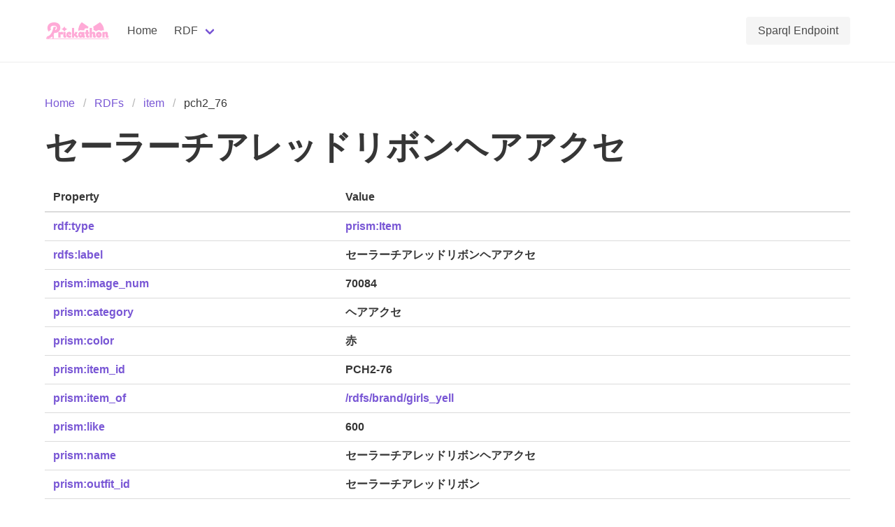

--- FILE ---
content_type: application/javascript
request_url: https://prismdb.takanakahiko.me/_nuxt/_key_.91027857.js
body_size: 1604
content:
import{_ as y}from"./SparqlResponseTable.5e96b7bc.js";import{r as k,F as w,G as E,H as C,d as $,I as V,B as q,C as d,c as B,m as f,q as h,s as e,D as o,t as p,v as D,J as H}from"./entry.60c6af1d.js";import{u as M}from"./vue.f36acd1f.f1f89867.js";import{u as U}from"./fetch.5d7588eb.js";function g(m,t){const r=k({});return w(()=>{const s=E(m),{title:_,titleTemplate:c,...a}=s;r.value={title:_,titleTemplate:c,meta:C(a)}}),M(r,t)}const j={class:"main-content section"},x={class:"container"},P={class:"breadcrumb","aria-label":"breadcrumbs"},T=e("li",null,[e("a",{href:"/"},"Home")],-1),F=e("li",null,[e("a",{href:"/rdfs/"},"RDFs")],-1),I=["href"],N={class:"is-active"},R={href:"#"},S={class:"title is-1"},G={key:0},z="https://prismdb.takanakahiko.me/rdfs/",W=$({__name:"[key]",async setup(m){let t,r;const s=V(),c=`SELECT ?Property ?Value WHERE { <${`${z}${s.params.class}/${s.params.key}`}> ?Property ?Value }`,{data:a,error:v}=([t,r]=q(()=>U("/sparql",{method:"GET",params:{query:c,format:"json"},headers:{"Content-Type":"application/sparql-query+json"}},"$1Ofhzmm33V")),t=await t,r(),t);if(v.value)throw d({statusCode:404,statusMessage:"Data not found"});if(!a.value)throw d({statusCode:404,statusMessage:"Data not found"});const l=B(()=>{var i;let u="";return(i=a.value)==null||i.results.bindings.forEach(n=>{const b="http://www.w3.org/2000/01/rdf-schema#label";n.Property.value===b&&(u=n.Value.value)}),u});return g({title:()=>`${l.value} - PrismDB`,description:()=>`prismdb の「${l.value}」のページです`}),(u,i)=>{const n=y;return f(),h("section",j,[e("div",x,[e("nav",P,[e("ul",null,[T,F,e("li",null,[e("a",{href:`/rdfs/${o(s).params.class}/`},p(o(s).params.class),9,I)]),e("li",N,[e("a",R,p(o(s).params.key),1)])])]),e("h1",S,p(o(l)),1),o(a)?(f(),h("div",G,[D(n,{response:o(a)},null,8,["response"])])):H("",!0)])])}}});export{W as default};


--- FILE ---
content_type: application/javascript
request_url: https://prismdb.takanakahiko.me/_nuxt/entry.60c6af1d.js
body_size: 517455
content:
function sh(t,e){const n=Object.create(null),i=t.split(",");for(let s=0;s<i.length;s++)n[i[s]]=!0;return e?s=>!!n[s.toLowerCase()]:s=>!!n[s]}const Ee={},Yi=[],Kt=()=>{},Db=()=>!1,Lb=/^on[^a-z]/,Sr=t=>Lb.test(t),rh=t=>t.startsWith("onUpdate:"),$e=Object.assign,oh=(t,e)=>{const n=t.indexOf(e);n>-1&&t.splice(n,1)},Bb=Object.prototype.hasOwnProperty,de=(t,e)=>Bb.call(t,e),te=Array.isArray,Xi=t=>Cr(t)==="[object Map]",Dp=t=>Cr(t)==="[object Set]",Ib=t=>Cr(t)==="[object RegExp]",re=t=>typeof t=="function",De=t=>typeof t=="string",lh=t=>typeof t=="symbol",Ce=t=>t!==null&&typeof t=="object",ah=t=>Ce(t)&&re(t.then)&&re(t.catch),Lp=Object.prototype.toString,Cr=t=>Lp.call(t),Nb=t=>Cr(t).slice(8,-1),Bp=t=>Cr(t)==="[object Object]",ch=t=>De(t)&&t!=="NaN"&&t[0]!=="-"&&""+parseInt(t,10)===t,Vs=sh(",key,ref,ref_for,ref_key,onVnodeBeforeMount,onVnodeMounted,onVnodeBeforeUpdate,onVnodeUpdated,onVnodeBeforeUnmount,onVnodeUnmounted"),gl=t=>{const e=Object.create(null);return n=>e[n]||(e[n]=t(n))},Hb=/-(\w)/g,dn=gl(t=>t.replace(Hb,(e,n)=>n?n.toUpperCase():"")),Fb=/\B([A-Z])/g,bs=gl(t=>t.replace(Fb,"-$1").toLowerCase()),ml=gl(t=>t.charAt(0).toUpperCase()+t.slice(1)),Ul=gl(t=>t?`on${ml(t)}`:""),tr=(t,e)=>!Object.is(t,e),js=(t,e)=>{for(let n=0;n<t.length;n++)t[n](e)},Do=(t,e,n)=>{Object.defineProperty(t,e,{configurable:!0,enumerable:!1,value:n})},$b=t=>{const e=parseFloat(t);return isNaN(e)?t:e},Ip=t=>{const e=De(t)?Number(t):NaN;return isNaN(e)?t:e};let wf;const Da=()=>wf||(wf=typeof globalThis<"u"?globalThis:typeof self<"u"?self:typeof window<"u"?window:typeof global<"u"?global:{});function yl(t){if(te(t)){const e={};for(let n=0;n<t.length;n++){const i=t[n],s=De(i)?zb(i):yl(i);if(s)for(const r in s)e[r]=s[r]}return e}else{if(De(t))return t;if(Ce(t))return t}}const Wb=/;(?![^(]*\))/g,Vb=/:([^]+)/,jb=/\/\*[^]*?\*\//g;function zb(t){const e={};return t.replace(jb,"").split(Wb).forEach(n=>{if(n){const i=n.split(Vb);i.length>1&&(e[i[0].trim()]=i[1].trim())}}),e}function bl(t){let e="";if(De(t))e=t;else if(te(t))for(let n=0;n<t.length;n++){const i=bl(t[n]);i&&(e+=i+" ")}else if(Ce(t))for(const n in t)t[n]&&(e+=n+" ");return e.trim()}function Ub(t){if(!t)return null;let{class:e,style:n}=t;return e&&!De(e)&&(t.class=bl(e)),n&&(t.style=yl(n)),t}const Kb="itemscope,allowfullscreen,formnovalidate,ismap,nomodule,novalidate,readonly",qb=sh(Kb);function Np(t){return!!t||t===""}const CP=t=>De(t)?t:t==null?"":te(t)||Ce(t)&&(t.toString===Lp||!re(t.toString))?JSON.stringify(t,Hp,2):String(t),Hp=(t,e)=>e&&e.__v_isRef?Hp(t,e.value):Xi(e)?{[`Map(${e.size})`]:[...e.entries()].reduce((n,[i,s])=>(n[`${i} =>`]=s,n),{})}:Dp(e)?{[`Set(${e.size})`]:[...e.values()]}:Ce(e)&&!te(e)&&!Bp(e)?String(e):e;let Vt;class Gb{constructor(e=!1){this.detached=e,this._active=!0,this.effects=[],this.cleanups=[],this.parent=Vt,!e&&Vt&&(this.index=(Vt.scopes||(Vt.scopes=[])).push(this)-1)}get active(){return this._active}run(e){if(this._active){const n=Vt;try{return Vt=this,e()}finally{Vt=n}}}on(){Vt=this}off(){Vt=this.parent}stop(e){if(this._active){let n,i;for(n=0,i=this.effects.length;n<i;n++)this.effects[n].stop();for(n=0,i=this.cleanups.length;n<i;n++)this.cleanups[n]();if(this.scopes)for(n=0,i=this.scopes.length;n<i;n++)this.scopes[n].stop(!0);if(!this.detached&&this.parent&&!e){const s=this.parent.scopes.pop();s&&s!==this&&(this.parent.scopes[this.index]=s,s.index=this.index)}this.parent=void 0,this._active=!1}}}function Jb(t,e=Vt){e&&e.active&&e.effects.push(t)}function Yb(){return Vt}const hh=t=>{const e=new Set(t);return e.w=0,e.n=0,e},Fp=t=>(t.w&ni)>0,$p=t=>(t.n&ni)>0,Xb=({deps:t})=>{if(t.length)for(let e=0;e<t.length;e++)t[e].w|=ni},Qb=t=>{const{deps:e}=t;if(e.length){let n=0;for(let i=0;i<e.length;i++){const s=e[i];Fp(s)&&!$p(s)?s.delete(t):e[n++]=s,s.w&=~ni,s.n&=~ni}e.length=n}},Lo=new WeakMap;let Ls=0,ni=1;const La=30;let jt;const Mi=Symbol(""),Ba=Symbol("");class fh{constructor(e,n=null,i){this.fn=e,this.scheduler=n,this.active=!0,this.deps=[],this.parent=void 0,Jb(this,i)}run(){if(!this.active)return this.fn();let e=jt,n=Jn;for(;e;){if(e===this)return;e=e.parent}try{return this.parent=jt,jt=this,Jn=!0,ni=1<<++Ls,Ls<=La?Xb(this):vf(this),this.fn()}finally{Ls<=La&&Qb(this),ni=1<<--Ls,jt=this.parent,Jn=n,this.parent=void 0,this.deferStop&&this.stop()}}stop(){jt===this?this.deferStop=!0:this.active&&(vf(this),this.onStop&&this.onStop(),this.active=!1)}}function vf(t){const{deps:e}=t;if(e.length){for(let n=0;n<e.length;n++)e[n].delete(t);e.length=0}}let Jn=!0;const Wp=[];function ws(){Wp.push(Jn),Jn=!1}function vs(){const t=Wp.pop();Jn=t===void 0?!0:t}function xt(t,e,n){if(Jn&&jt){let i=Lo.get(t);i||Lo.set(t,i=new Map);let s=i.get(n);s||i.set(n,s=hh()),Vp(s)}}function Vp(t,e){let n=!1;Ls<=La?$p(t)||(t.n|=ni,n=!Fp(t)):n=!t.has(jt),n&&(t.add(jt),jt.deps.push(t))}function Cn(t,e,n,i,s,r){const o=Lo.get(t);if(!o)return;let l=[];if(e==="clear")l=[...o.values()];else if(n==="length"&&te(t)){const a=Number(i);o.forEach((c,h)=>{(h==="length"||h>=a)&&l.push(c)})}else switch(n!==void 0&&l.push(o.get(n)),e){case"add":te(t)?ch(n)&&l.push(o.get("length")):(l.push(o.get(Mi)),Xi(t)&&l.push(o.get(Ba)));break;case"delete":te(t)||(l.push(o.get(Mi)),Xi(t)&&l.push(o.get(Ba)));break;case"set":Xi(t)&&l.push(o.get(Mi));break}if(l.length===1)l[0]&&Ia(l[0]);else{const a=[];for(const c of l)c&&a.push(...c);Ia(hh(a))}}function Ia(t,e){const n=te(t)?t:[...t];for(const i of n)i.computed&&xf(i);for(const i of n)i.computed||xf(i)}function xf(t,e){(t!==jt||t.allowRecurse)&&(t.scheduler?t.scheduler():t.run())}function Zb(t,e){var n;return(n=Lo.get(t))==null?void 0:n.get(e)}const ew=sh("__proto__,__v_isRef,__isVue"),jp=new Set(Object.getOwnPropertyNames(Symbol).filter(t=>t!=="arguments"&&t!=="caller").map(t=>Symbol[t]).filter(lh)),tw=uh(),nw=uh(!1,!0),iw=uh(!0),kf=sw();function sw(){const t={};return["includes","indexOf","lastIndexOf"].forEach(e=>{t[e]=function(...n){const i=fe(this);for(let r=0,o=this.length;r<o;r++)xt(i,"get",r+"");const s=i[e](...n);return s===-1||s===!1?i[e](...n.map(fe)):s}}),["push","pop","shift","unshift","splice"].forEach(e=>{t[e]=function(...n){ws();const i=fe(this)[e].apply(this,n);return vs(),i}}),t}function rw(t){const e=fe(this);return xt(e,"has",t),e.hasOwnProperty(t)}function uh(t=!1,e=!1){return function(i,s,r){if(s==="__v_isReactive")return!t;if(s==="__v_isReadonly")return t;if(s==="__v_isShallow")return e;if(s==="__v_raw"&&r===(t?e?xw:Gp:e?qp:Kp).get(i))return i;const o=te(i);if(!t){if(o&&de(kf,s))return Reflect.get(kf,s,r);if(s==="hasOwnProperty")return rw}const l=Reflect.get(i,s,r);return(lh(s)?jp.has(s):ew(s))||(t||xt(i,"get",s),e)?l:Ue(l)?o&&ch(s)?l:l.value:Ce(l)?t?Jp(l):ii(l):l}}const ow=zp(),lw=zp(!0);function zp(t=!1){return function(n,i,s,r){let o=n[i];if(Ri(o)&&Ue(o)&&!Ue(s))return!1;if(!t&&(!Bo(s)&&!Ri(s)&&(o=fe(o),s=fe(s)),!te(n)&&Ue(o)&&!Ue(s)))return o.value=s,!0;const l=te(n)&&ch(i)?Number(i)<n.length:de(n,i),a=Reflect.set(n,i,s,r);return n===fe(r)&&(l?tr(s,o)&&Cn(n,"set",i,s):Cn(n,"add",i,s)),a}}function aw(t,e){const n=de(t,e);t[e];const i=Reflect.deleteProperty(t,e);return i&&n&&Cn(t,"delete",e,void 0),i}function cw(t,e){const n=Reflect.has(t,e);return(!lh(e)||!jp.has(e))&&xt(t,"has",e),n}function hw(t){return xt(t,"iterate",te(t)?"length":Mi),Reflect.ownKeys(t)}const Up={get:tw,set:ow,deleteProperty:aw,has:cw,ownKeys:hw},fw={get:iw,set(t,e){return!0},deleteProperty(t,e){return!0}},uw=$e({},Up,{get:nw,set:lw}),dh=t=>t,wl=t=>Reflect.getPrototypeOf(t);function Fr(t,e,n=!1,i=!1){t=t.__v_raw;const s=fe(t),r=fe(e);n||(e!==r&&xt(s,"get",e),xt(s,"get",r));const{has:o}=wl(s),l=i?dh:n?mh:nr;if(o.call(s,e))return l(t.get(e));if(o.call(s,r))return l(t.get(r));t!==s&&t.get(e)}function $r(t,e=!1){const n=this.__v_raw,i=fe(n),s=fe(t);return e||(t!==s&&xt(i,"has",t),xt(i,"has",s)),t===s?n.has(t):n.has(t)||n.has(s)}function Wr(t,e=!1){return t=t.__v_raw,!e&&xt(fe(t),"iterate",Mi),Reflect.get(t,"size",t)}function Sf(t){t=fe(t);const e=fe(this);return wl(e).has.call(e,t)||(e.add(t),Cn(e,"add",t,t)),this}function Cf(t,e){e=fe(e);const n=fe(this),{has:i,get:s}=wl(n);let r=i.call(n,t);r||(t=fe(t),r=i.call(n,t));const o=s.call(n,t);return n.set(t,e),r?tr(e,o)&&Cn(n,"set",t,e):Cn(n,"add",t,e),this}function Af(t){const e=fe(this),{has:n,get:i}=wl(e);let s=n.call(e,t);s||(t=fe(t),s=n.call(e,t)),i&&i.call(e,t);const r=e.delete(t);return s&&Cn(e,"delete",t,void 0),r}function Mf(){const t=fe(this),e=t.size!==0,n=t.clear();return e&&Cn(t,"clear",void 0,void 0),n}function Vr(t,e){return function(i,s){const r=this,o=r.__v_raw,l=fe(o),a=e?dh:t?mh:nr;return!t&&xt(l,"iterate",Mi),o.forEach((c,h)=>i.call(s,a(c),a(h),r))}}function jr(t,e,n){return function(...i){const s=this.__v_raw,r=fe(s),o=Xi(r),l=t==="entries"||t===Symbol.iterator&&o,a=t==="keys"&&o,c=s[t](...i),h=n?dh:e?mh:nr;return!e&&xt(r,"iterate",a?Ba:Mi),{next(){const{value:f,done:u}=c.next();return u?{value:f,done:u}:{value:l?[h(f[0]),h(f[1])]:h(f),done:u}},[Symbol.iterator](){return this}}}}function Ln(t){return function(...e){return t==="delete"?!1:this}}function dw(){const t={get(r){return Fr(this,r)},get size(){return Wr(this)},has:$r,add:Sf,set:Cf,delete:Af,clear:Mf,forEach:Vr(!1,!1)},e={get(r){return Fr(this,r,!1,!0)},get size(){return Wr(this)},has:$r,add:Sf,set:Cf,delete:Af,clear:Mf,forEach:Vr(!1,!0)},n={get(r){return Fr(this,r,!0)},get size(){return Wr(this,!0)},has(r){return $r.call(this,r,!0)},add:Ln("add"),set:Ln("set"),delete:Ln("delete"),clear:Ln("clear"),forEach:Vr(!0,!1)},i={get(r){return Fr(this,r,!0,!0)},get size(){return Wr(this,!0)},has(r){return $r.call(this,r,!0)},add:Ln("add"),set:Ln("set"),delete:Ln("delete"),clear:Ln("clear"),forEach:Vr(!0,!0)};return["keys","values","entries",Symbol.iterator].forEach(r=>{t[r]=jr(r,!1,!1),n[r]=jr(r,!0,!1),e[r]=jr(r,!1,!0),i[r]=jr(r,!0,!0)}),[t,n,e,i]}const[pw,gw,mw,yw]=dw();function ph(t,e){const n=e?t?yw:mw:t?gw:pw;return(i,s,r)=>s==="__v_isReactive"?!t:s==="__v_isReadonly"?t:s==="__v_raw"?i:Reflect.get(de(n,s)&&s in i?n:i,s,r)}const bw={get:ph(!1,!1)},ww={get:ph(!1,!0)},vw={get:ph(!0,!1)},Kp=new WeakMap,qp=new WeakMap,Gp=new WeakMap,xw=new WeakMap;function kw(t){switch(t){case"Object":case"Array":return 1;case"Map":case"Set":case"WeakMap":case"WeakSet":return 2;default:return 0}}function Sw(t){return t.__v_skip||!Object.isExtensible(t)?0:kw(Nb(t))}function ii(t){return Ri(t)?t:gh(t,!1,Up,bw,Kp)}function Ar(t){return gh(t,!1,uw,ww,qp)}function Jp(t){return gh(t,!0,fw,vw,Gp)}function gh(t,e,n,i,s){if(!Ce(t)||t.__v_raw&&!(e&&t.__v_isReactive))return t;const r=s.get(t);if(r)return r;const o=Sw(t);if(o===0)return t;const l=new Proxy(t,o===2?i:n);return s.set(t,l),l}function Qi(t){return Ri(t)?Qi(t.__v_raw):!!(t&&t.__v_isReactive)}function Ri(t){return!!(t&&t.__v_isReadonly)}function Bo(t){return!!(t&&t.__v_isShallow)}function Yp(t){return Qi(t)||Ri(t)}function fe(t){const e=t&&t.__v_raw;return e?fe(e):t}function Xp(t){return Do(t,"__v_skip",!0),t}const nr=t=>Ce(t)?ii(t):t,mh=t=>Ce(t)?Jp(t):t;function Qp(t){Jn&&jt&&(t=fe(t),Vp(t.dep||(t.dep=hh())))}function Zp(t,e){t=fe(t);const n=t.dep;n&&Ia(n)}function Ue(t){return!!(t&&t.__v_isRef===!0)}function Sn(t){return eg(t,!1)}function Yn(t){return eg(t,!0)}function eg(t,e){return Ue(t)?t:new Cw(t,e)}class Cw{constructor(e,n){this.__v_isShallow=n,this.dep=void 0,this.__v_isRef=!0,this._rawValue=n?e:fe(e),this._value=n?e:nr(e)}get value(){return Qp(this),this._value}set value(e){const n=this.__v_isShallow||Bo(e)||Ri(e);e=n?e:fe(e),tr(e,this._rawValue)&&(this._rawValue=e,this._value=n?e:nr(e),Zp(this))}}function Te(t){return Ue(t)?t.value:t}const Aw={get:(t,e,n)=>Te(Reflect.get(t,e,n)),set:(t,e,n,i)=>{const s=t[e];return Ue(s)&&!Ue(n)?(s.value=n,!0):Reflect.set(t,e,n,i)}};function tg(t){return Qi(t)?t:new Proxy(t,Aw)}class Mw{constructor(e,n,i){this._object=e,this._key=n,this._defaultValue=i,this.__v_isRef=!0}get value(){const e=this._object[this._key];return e===void 0?this._defaultValue:e}set value(e){this._object[this._key]=e}get dep(){return Zb(fe(this._object),this._key)}}class Tw{constructor(e){this._getter=e,this.__v_isRef=!0,this.__v_isReadonly=!0}get value(){return this._getter()}}function Ew(t,e,n){return Ue(t)?t:re(t)?new Tw(t):Ce(t)&&arguments.length>1?Ow(t,e,n):Sn(t)}function Ow(t,e,n){const i=t[e];return Ue(i)?i:new Mw(t,e,n)}class Rw{constructor(e,n,i,s){this._setter=n,this.dep=void 0,this.__v_isRef=!0,this.__v_isReadonly=!1,this._dirty=!0,this.effect=new fh(e,()=>{this._dirty||(this._dirty=!0,Zp(this))}),this.effect.computed=this,this.effect.active=this._cacheable=!s,this.__v_isReadonly=i}get value(){const e=fe(this);return Qp(e),(e._dirty||!e._cacheable)&&(e._dirty=!1,e._value=e.effect.run()),e._value}set value(e){this._setter(e)}}function Pw(t,e,n=!1){let i,s;const r=re(t);return r?(i=t,s=Kt):(i=t.get,s=t.set),new Rw(i,s,r||!s,n)}function Xn(t,e,n,i){let s;try{s=i?t(...i):t()}catch(r){xs(r,e,n)}return s}function It(t,e,n,i){if(re(t)){const r=Xn(t,e,n,i);return r&&ah(r)&&r.catch(o=>{xs(o,e,n)}),r}const s=[];for(let r=0;r<t.length;r++)s.push(It(t[r],e,n,i));return s}function xs(t,e,n,i=!0){const s=e?e.vnode:null;if(e){let r=e.parent;const o=e.proxy,l=n;for(;r;){const c=r.ec;if(c){for(let h=0;h<c.length;h++)if(c[h](t,o,l)===!1)return}r=r.parent}const a=e.appContext.config.errorHandler;if(a){Xn(a,null,10,[t,o,l]);return}}_w(t,n,s,i)}function _w(t,e,n,i=!0){console.error(t)}let ir=!1,Na=!1;const nt=[];let on=0;const Zi=[];let wn=null,bi=0;const ng=Promise.resolve();let yh=null;function Bi(t){const e=yh||ng;return t?e.then(this?t.bind(this):t):e}function Dw(t){let e=on+1,n=nt.length;for(;e<n;){const i=e+n>>>1;sr(nt[i])<t?e=i+1:n=i}return e}function vl(t){(!nt.length||!nt.includes(t,ir&&t.allowRecurse?on+1:on))&&(t.id==null?nt.push(t):nt.splice(Dw(t.id),0,t),ig())}function ig(){!ir&&!Na&&(Na=!0,yh=ng.then(rg))}function Lw(t){const e=nt.indexOf(t);e>on&&nt.splice(e,1)}function sg(t){te(t)?Zi.push(...t):(!wn||!wn.includes(t,t.allowRecurse?bi+1:bi))&&Zi.push(t),ig()}function Tf(t,e=ir?on+1:0){for(;e<nt.length;e++){const n=nt[e];n&&n.pre&&(nt.splice(e,1),e--,n())}}function Io(t){if(Zi.length){const e=[...new Set(Zi)];if(Zi.length=0,wn){wn.push(...e);return}for(wn=e,wn.sort((n,i)=>sr(n)-sr(i)),bi=0;bi<wn.length;bi++)wn[bi]();wn=null,bi=0}}const sr=t=>t.id==null?1/0:t.id,Bw=(t,e)=>{const n=sr(t)-sr(e);if(n===0){if(t.pre&&!e.pre)return-1;if(e.pre&&!t.pre)return 1}return n};function rg(t){Na=!1,ir=!0,nt.sort(Bw);const e=Kt;try{for(on=0;on<nt.length;on++){const n=nt[on];n&&n.active!==!1&&Xn(n,null,14)}}finally{on=0,nt.length=0,Io(),ir=!1,yh=null,(nt.length||Zi.length)&&rg()}}function Iw(t,e,...n){if(t.isUnmounted)return;const i=t.vnode.props||Ee;let s=n;const r=e.startsWith("update:"),o=r&&e.slice(7);if(o&&o in i){const h=`${o==="modelValue"?"model":o}Modifiers`,{number:f,trim:u}=i[h]||Ee;u&&(s=n.map(d=>De(d)?d.trim():d)),f&&(s=n.map($b))}let l,a=i[l=Ul(e)]||i[l=Ul(dn(e))];!a&&r&&(a=i[l=Ul(bs(e))]),a&&It(a,t,6,s);const c=i[l+"Once"];if(c){if(!t.emitted)t.emitted={};else if(t.emitted[l])return;t.emitted[l]=!0,It(c,t,6,s)}}function og(t,e,n=!1){const i=e.emitsCache,s=i.get(t);if(s!==void 0)return s;const r=t.emits;let o={},l=!1;if(!re(t)){const a=c=>{const h=og(c,e,!0);h&&(l=!0,$e(o,h))};!n&&e.mixins.length&&e.mixins.forEach(a),t.extends&&a(t.extends),t.mixins&&t.mixins.forEach(a)}return!r&&!l?(Ce(t)&&i.set(t,null),null):(te(r)?r.forEach(a=>o[a]=null):$e(o,r),Ce(t)&&i.set(t,o),o)}function xl(t,e){return!t||!Sr(e)?!1:(e=e.slice(2).replace(/Once$/,""),de(t,e[0].toLowerCase()+e.slice(1))||de(t,bs(e))||de(t,e))}let Xe=null,kl=null;function No(t){const e=Xe;return Xe=t,kl=t&&t.type.__scopeId||null,e}function AP(t){kl=t}function MP(){kl=null}function bh(t,e=Xe,n){if(!e||t._n)return t;const i=(...s)=>{i._d&&Wf(-1);const r=No(e);let o;try{o=t(...s)}finally{No(r),i._d&&Wf(1)}return o};return i._n=!0,i._c=!0,i._d=!0,i}function Kl(t){const{type:e,vnode:n,proxy:i,withProxy:s,props:r,propsOptions:[o],slots:l,attrs:a,emit:c,render:h,renderCache:f,data:u,setupState:d,ctx:p,inheritAttrs:y}=t;let b,g;const m=No(t);try{if(n.shapeFlag&4){const w=s||i;b=_t(h.call(w,w,f,r,d,u,p)),g=a}else{const w=e;b=_t(w.length>1?w(r,{attrs:a,slots:l,emit:c}):w(r,null)),g=e.props?a:Hw(a)}}catch(w){Ks.length=0,xs(w,t,1),b=Re(ut)}let S=b;if(g&&y!==!1){const w=Object.keys(g),{shapeFlag:k}=S;w.length&&k&7&&(o&&w.some(rh)&&(g=Fw(g,o)),S=An(S,g))}return n.dirs&&(S=An(S),S.dirs=S.dirs?S.dirs.concat(n.dirs):n.dirs),n.transition&&(S.transition=n.transition),b=S,No(m),b}function Nw(t){let e;for(let n=0;n<t.length;n++){const i=t[n];if(as(i)){if(i.type!==ut||i.children==="v-if"){if(e)return;e=i}}else return}return e}const Hw=t=>{let e;for(const n in t)(n==="class"||n==="style"||Sr(n))&&((e||(e={}))[n]=t[n]);return e},Fw=(t,e)=>{const n={};for(const i in t)(!rh(i)||!(i.slice(9)in e))&&(n[i]=t[i]);return n};function $w(t,e,n){const{props:i,children:s,component:r}=t,{props:o,children:l,patchFlag:a}=e,c=r.emitsOptions;if(e.dirs||e.transition)return!0;if(n&&a>=0){if(a&1024)return!0;if(a&16)return i?Ef(i,o,c):!!o;if(a&8){const h=e.dynamicProps;for(let f=0;f<h.length;f++){const u=h[f];if(o[u]!==i[u]&&!xl(c,u))return!0}}}else return(s||l)&&(!l||!l.$stable)?!0:i===o?!1:i?o?Ef(i,o,c):!0:!!o;return!1}function Ef(t,e,n){const i=Object.keys(e);if(i.length!==Object.keys(t).length)return!0;for(let s=0;s<i.length;s++){const r=i[s];if(e[r]!==t[r]&&!xl(n,r))return!0}return!1}function wh({vnode:t,parent:e},n){for(;e&&e.subTree===t;)(t=e.vnode).el=n,e=e.parent}const lg=t=>t.__isSuspense,Ww={name:"Suspense",__isSuspense:!0,process(t,e,n,i,s,r,o,l,a,c){t==null?Vw(e,n,i,s,r,o,l,a,c):jw(t,e,n,i,s,o,l,a,c)},hydrate:zw,create:xh,normalize:Uw},vh=Ww;function rr(t,e){const n=t.props&&t.props[e];re(n)&&n()}function Vw(t,e,n,i,s,r,o,l,a){const{p:c,o:{createElement:h}}=a,f=h("div"),u=t.suspense=xh(t,s,i,e,f,n,r,o,l,a);c(null,u.pendingBranch=t.ssContent,f,null,i,u,r,o),u.deps>0?(rr(t,"onPending"),rr(t,"onFallback"),c(null,t.ssFallback,e,n,i,null,r,o),es(u,t.ssFallback)):u.resolve(!1,!0)}function jw(t,e,n,i,s,r,o,l,{p:a,um:c,o:{createElement:h}}){const f=e.suspense=t.suspense;f.vnode=e,e.el=t.el;const u=e.ssContent,d=e.ssFallback,{activeBranch:p,pendingBranch:y,isInFallback:b,isHydrating:g}=f;if(y)f.pendingBranch=u,zt(u,y)?(a(y,u,f.hiddenContainer,null,s,f,r,o,l),f.deps<=0?f.resolve():b&&(a(p,d,n,i,s,null,r,o,l),es(f,d))):(f.pendingId++,g?(f.isHydrating=!1,f.activeBranch=y):c(y,s,f),f.deps=0,f.effects.length=0,f.hiddenContainer=h("div"),b?(a(null,u,f.hiddenContainer,null,s,f,r,o,l),f.deps<=0?f.resolve():(a(p,d,n,i,s,null,r,o,l),es(f,d))):p&&zt(u,p)?(a(p,u,n,i,s,f,r,o,l),f.resolve(!0)):(a(null,u,f.hiddenContainer,null,s,f,r,o,l),f.deps<=0&&f.resolve()));else if(p&&zt(u,p))a(p,u,n,i,s,f,r,o,l),es(f,u);else if(rr(e,"onPending"),f.pendingBranch=u,f.pendingId++,a(null,u,f.hiddenContainer,null,s,f,r,o,l),f.deps<=0)f.resolve();else{const{timeout:m,pendingId:S}=f;m>0?setTimeout(()=>{f.pendingId===S&&f.fallback(d)},m):m===0&&f.fallback(d)}}function xh(t,e,n,i,s,r,o,l,a,c,h=!1){const{p:f,m:u,um:d,n:p,o:{parentNode:y,remove:b}}=c;let g;const m=Kw(t);m&&e!=null&&e.pendingBranch&&(g=e.pendingId,e.deps++);const S=t.props?Ip(t.props.timeout):void 0,w={vnode:t,parent:e,parentComponent:n,isSVG:o,container:i,hiddenContainer:s,anchor:r,deps:0,pendingId:0,timeout:typeof S=="number"?S:-1,activeBranch:null,pendingBranch:null,isInFallback:!0,isHydrating:h,isUnmounted:!1,effects:[],resolve(k=!1,A=!1){const{vnode:T,activeBranch:M,pendingBranch:B,pendingId:L,effects:j,parentComponent:N,container:U}=w;if(w.isHydrating)w.isHydrating=!1;else if(!k){const ee=M&&B.transition&&B.transition.mode==="out-in";ee&&(M.transition.afterLeave=()=>{L===w.pendingId&&u(B,U,oe,0)});let{anchor:oe}=w;M&&(oe=p(M),d(M,N,w,!0)),ee||u(B,U,oe,0)}es(w,B),w.pendingBranch=null,w.isInFallback=!1;let F=w.parent,ae=!1;for(;F;){if(F.pendingBranch){F.effects.push(...j),ae=!0;break}F=F.parent}ae||sg(j),w.effects=[],m&&e&&e.pendingBranch&&g===e.pendingId&&(e.deps--,e.deps===0&&!A&&e.resolve()),rr(T,"onResolve")},fallback(k){if(!w.pendingBranch)return;const{vnode:A,activeBranch:T,parentComponent:M,container:B,isSVG:L}=w;rr(A,"onFallback");const j=p(T),N=()=>{w.isInFallback&&(f(null,k,B,j,M,null,L,l,a),es(w,k))},U=k.transition&&k.transition.mode==="out-in";U&&(T.transition.afterLeave=N),w.isInFallback=!0,d(T,M,null,!0),U||N()},move(k,A,T){w.activeBranch&&u(w.activeBranch,k,A,T),w.container=k},next(){return w.activeBranch&&p(w.activeBranch)},registerDep(k,A){const T=!!w.pendingBranch;T&&w.deps++;const M=k.vnode.el;k.asyncDep.catch(B=>{xs(B,k,0)}).then(B=>{if(k.isUnmounted||w.isUnmounted||w.pendingId!==k.suspenseId)return;k.asyncResolved=!0;const{vnode:L}=k;ja(k,B,!1),M&&(L.el=M);const j=!M&&k.subTree.el;A(k,L,y(M||k.subTree.el),M?null:p(k.subTree),w,o,a),j&&b(j),wh(k,L.el),T&&--w.deps===0&&w.resolve()})},unmount(k,A){w.isUnmounted=!0,w.activeBranch&&d(w.activeBranch,n,k,A),w.pendingBranch&&d(w.pendingBranch,n,k,A)}};return w}function zw(t,e,n,i,s,r,o,l,a){const c=e.suspense=xh(e,i,n,t.parentNode,document.createElement("div"),null,s,r,o,l,!0),h=a(t,c.pendingBranch=e.ssContent,n,c,r,o);return c.deps===0&&c.resolve(!1,!0),h}function Uw(t){const{shapeFlag:e,children:n}=t,i=e&32;t.ssContent=Of(i?n.default:n),t.ssFallback=i?Of(n.fallback):Re(ut)}function Of(t){let e;if(re(t)){const n=ls&&t._c;n&&(t._d=!1,ln()),t=t(),n&&(t._d=!0,e=Lt,Rg())}return te(t)&&(t=Nw(t)),t=_t(t),e&&!t.dynamicChildren&&(t.dynamicChildren=e.filter(n=>n!==t)),t}function ag(t,e){e&&e.pendingBranch?te(t)?e.effects.push(...t):e.effects.push(t):sg(t)}function es(t,e){t.activeBranch=e;const{vnode:n,parentComponent:i}=t,s=n.el=e.el;i&&i.subTree===n&&(i.vnode.el=s,wh(i,s))}function Kw(t){var e;return((e=t.props)==null?void 0:e.suspensible)!=null&&t.props.suspensible!==!1}function TP(t,e){return kh(t,null,e)}const zr={};function At(t,e,n){return kh(t,e,n)}function kh(t,e,{immediate:n,deep:i,flush:s,onTrack:r,onTrigger:o}=Ee){var l;const a=Yb()===((l=Fe)==null?void 0:l.scope)?Fe:null;let c,h=!1,f=!1;if(Ue(t)?(c=()=>t.value,h=Bo(t)):Qi(t)?(c=()=>t,i=!0):te(t)?(f=!0,h=t.some(w=>Qi(w)||Bo(w)),c=()=>t.map(w=>{if(Ue(w))return w.value;if(Qi(w))return Ui(w);if(re(w))return Xn(w,a,2)})):re(t)?e?c=()=>Xn(t,a,2):c=()=>{if(!(a&&a.isUnmounted))return u&&u(),It(t,a,3,[d])}:c=Kt,e&&i){const w=c;c=()=>Ui(w())}let u,d=w=>{u=m.onStop=()=>{Xn(w,a,4)}},p;if(cs)if(d=Kt,e?n&&It(e,a,3,[c(),f?[]:void 0,d]):c(),s==="sync"){const w=Iv();p=w.__watcherHandles||(w.__watcherHandles=[])}else return Kt;let y=f?new Array(t.length).fill(zr):zr;const b=()=>{if(m.active)if(e){const w=m.run();(i||h||(f?w.some((k,A)=>tr(k,y[A])):tr(w,y)))&&(u&&u(),It(e,a,3,[w,y===zr?void 0:f&&y[0]===zr?[]:y,d]),y=w)}else m.run()};b.allowRecurse=!!e;let g;s==="sync"?g=b:s==="post"?g=()=>Ke(b,a&&a.suspense):(b.pre=!0,a&&(b.id=a.uid),g=()=>vl(b));const m=new fh(c,g);e?n?b():y=m.run():s==="post"?Ke(m.run.bind(m),a&&a.suspense):m.run();const S=()=>{m.stop(),a&&a.scope&&oh(a.scope.effects,m)};return p&&p.push(S),S}function qw(t,e,n){const i=this.proxy,s=De(t)?t.includes(".")?cg(i,t):()=>i[t]:t.bind(i,i);let r;re(e)?r=e:(r=e.handler,n=e);const o=Fe;si(this);const l=kh(s,r.bind(i),n);return o?si(o):Qn(),l}function cg(t,e){const n=e.split(".");return()=>{let i=t;for(let s=0;s<n.length&&i;s++)i=i[n[s]];return i}}function Ui(t,e){if(!Ce(t)||t.__v_skip||(e=e||new Set,e.has(t)))return t;if(e.add(t),Ue(t))Ui(t.value,e);else if(te(t))for(let n=0;n<t.length;n++)Ui(t[n],e);else if(Dp(t)||Xi(t))t.forEach(n=>{Ui(n,e)});else if(Bp(t))for(const n in t)Ui(t[n],e);return t}function sn(t,e,n,i){const s=t.dirs,r=e&&e.dirs;for(let o=0;o<s.length;o++){const l=s[o];r&&(l.oldValue=r[o].value);let a=l.dir[i];a&&(ws(),It(a,n,8,[t.el,l,t,e]),vs())}}function Gw(){const t={isMounted:!1,isLeaving:!1,isUnmounting:!1,leavingVNodes:new Map};return Cl(()=>{t.isMounted=!0}),Al(()=>{t.isUnmounting=!0}),t}const Pt=[Function,Array],hg={mode:String,appear:Boolean,persisted:Boolean,onBeforeEnter:Pt,onEnter:Pt,onAfterEnter:Pt,onEnterCancelled:Pt,onBeforeLeave:Pt,onLeave:Pt,onAfterLeave:Pt,onLeaveCancelled:Pt,onBeforeAppear:Pt,onAppear:Pt,onAfterAppear:Pt,onAppearCancelled:Pt},Jw={name:"BaseTransition",props:hg,setup(t,{slots:e}){const n=Tl(),i=Gw();let s;return()=>{const r=e.default&&ug(e.default(),!0);if(!r||!r.length)return;let o=r[0];if(r.length>1){for(const y of r)if(y.type!==ut){o=y;break}}const l=fe(t),{mode:a}=l;if(i.isLeaving)return ql(o);const c=Rf(o);if(!c)return ql(o);const h=Ha(c,l,i,n);Ho(c,h);const f=n.subTree,u=f&&Rf(f);let d=!1;const{getTransitionKey:p}=c.type;if(p){const y=p();s===void 0?s=y:y!==s&&(s=y,d=!0)}if(u&&u.type!==ut&&(!zt(c,u)||d)){const y=Ha(u,l,i,n);if(Ho(u,y),a==="out-in")return i.isLeaving=!0,y.afterLeave=()=>{i.isLeaving=!1,n.update.active!==!1&&n.update()},ql(o);a==="in-out"&&c.type!==ut&&(y.delayLeave=(b,g,m)=>{const S=fg(i,u);S[String(u.key)]=u,b._leaveCb=()=>{g(),b._leaveCb=void 0,delete h.delayedLeave},h.delayedLeave=m})}return o}}},Yw=Jw;function fg(t,e){const{leavingVNodes:n}=t;let i=n.get(e.type);return i||(i=Object.create(null),n.set(e.type,i)),i}function Ha(t,e,n,i){const{appear:s,mode:r,persisted:o=!1,onBeforeEnter:l,onEnter:a,onAfterEnter:c,onEnterCancelled:h,onBeforeLeave:f,onLeave:u,onAfterLeave:d,onLeaveCancelled:p,onBeforeAppear:y,onAppear:b,onAfterAppear:g,onAppearCancelled:m}=e,S=String(t.key),w=fg(n,t),k=(M,B)=>{M&&It(M,i,9,B)},A=(M,B)=>{const L=B[1];k(M,B),te(M)?M.every(j=>j.length<=1)&&L():M.length<=1&&L()},T={mode:r,persisted:o,beforeEnter(M){let B=l;if(!n.isMounted)if(s)B=y||l;else return;M._leaveCb&&M._leaveCb(!0);const L=w[S];L&&zt(t,L)&&L.el._leaveCb&&L.el._leaveCb(),k(B,[M])},enter(M){let B=a,L=c,j=h;if(!n.isMounted)if(s)B=b||a,L=g||c,j=m||h;else return;let N=!1;const U=M._enterCb=F=>{N||(N=!0,F?k(j,[M]):k(L,[M]),T.delayedLeave&&T.delayedLeave(),M._enterCb=void 0)};B?A(B,[M,U]):U()},leave(M,B){const L=String(t.key);if(M._enterCb&&M._enterCb(!0),n.isUnmounting)return B();k(f,[M]);let j=!1;const N=M._leaveCb=U=>{j||(j=!0,B(),U?k(p,[M]):k(d,[M]),M._leaveCb=void 0,w[L]===t&&delete w[L])};w[L]=t,u?A(u,[M,N]):N()},clone(M){return Ha(M,e,n,i)}};return T}function ql(t){if(Mr(t))return t=An(t),t.children=null,t}function Rf(t){return Mr(t)?t.children?t.children[0]:void 0:t}function Ho(t,e){t.shapeFlag&6&&t.component?Ho(t.component.subTree,e):t.shapeFlag&128?(t.ssContent.transition=e.clone(t.ssContent),t.ssFallback.transition=e.clone(t.ssFallback)):t.transition=e}function ug(t,e=!1,n){let i=[],s=0;for(let r=0;r<t.length;r++){let o=t[r];const l=n==null?o.key:String(n)+String(o.key!=null?o.key:r);o.type===yt?(o.patchFlag&128&&s++,i=i.concat(ug(o.children,e,l))):(e||o.type!==ut)&&i.push(l!=null?An(o,{key:l}):o)}if(s>1)for(let r=0;r<i.length;r++)i[r].patchFlag=-2;return i}function Rn(t,e){return re(t)?(()=>$e({name:t.name},e,{setup:t}))():t}const Ti=t=>!!t.type.__asyncLoader;function Pf(t){re(t)&&(t={loader:t});const{loader:e,loadingComponent:n,errorComponent:i,delay:s=200,timeout:r,suspensible:o=!0,onError:l}=t;let a=null,c,h=0;const f=()=>(h++,a=null,u()),u=()=>{let d;return a||(d=a=e().catch(p=>{if(p=p instanceof Error?p:new Error(String(p)),l)return new Promise((y,b)=>{l(p,()=>y(f()),()=>b(p),h+1)});throw p}).then(p=>d!==a&&a?a:(p&&(p.__esModule||p[Symbol.toStringTag]==="Module")&&(p=p.default),c=p,p)))};return Rn({name:"AsyncComponentWrapper",__asyncLoader:u,get __asyncResolved(){return c},setup(){const d=Fe;if(c)return()=>Gl(c,d);const p=m=>{a=null,xs(m,d,13,!i)};if(o&&d.suspense||cs)return u().then(m=>()=>Gl(m,d)).catch(m=>(p(m),()=>i?Re(i,{error:m}):null));const y=Sn(!1),b=Sn(),g=Sn(!!s);return s&&setTimeout(()=>{g.value=!1},s),r!=null&&setTimeout(()=>{if(!y.value&&!b.value){const m=new Error(`Async component timed out after ${r}ms.`);p(m),b.value=m}},r),u().then(()=>{y.value=!0,d.parent&&Mr(d.parent.vnode)&&vl(d.parent.update)}).catch(m=>{p(m),b.value=m}),()=>{if(y.value&&c)return Gl(c,d);if(b.value&&i)return Re(i,{error:b.value});if(n&&!g.value)return Re(n)}}})}function Gl(t,e){const{ref:n,props:i,children:s,ce:r}=e.vnode,o=Re(t,i,s);return o.ref=n,o.ce=r,delete e.vnode.ce,o}const Mr=t=>t.type.__isKeepAlive,Xw={name:"KeepAlive",__isKeepAlive:!0,props:{include:[String,RegExp,Array],exclude:[String,RegExp,Array],max:[String,Number]},setup(t,{slots:e}){const n=Tl(),i=n.ctx;if(!i.renderer)return()=>{const m=e.default&&e.default();return m&&m.length===1?m[0]:m};const s=new Map,r=new Set;let o=null;const l=n.suspense,{renderer:{p:a,m:c,um:h,o:{createElement:f}}}=i,u=f("div");i.activate=(m,S,w,k,A)=>{const T=m.component;c(m,S,w,0,l),a(T.vnode,m,S,w,T,l,k,m.slotScopeIds,A),Ke(()=>{T.isDeactivated=!1,T.a&&js(T.a);const M=m.props&&m.props.onVnodeMounted;M&&mt(M,T.parent,m)},l)},i.deactivate=m=>{const S=m.component;c(m,u,null,1,l),Ke(()=>{S.da&&js(S.da);const w=m.props&&m.props.onVnodeUnmounted;w&&mt(w,S.parent,m),S.isDeactivated=!0},l)};function d(m){Jl(m),h(m,n,l,!0)}function p(m){s.forEach((S,w)=>{const k=za(S.type);k&&(!m||!m(k))&&y(w)})}function y(m){const S=s.get(m);!o||!zt(S,o)?d(S):o&&Jl(o),s.delete(m),r.delete(m)}At(()=>[t.include,t.exclude],([m,S])=>{m&&p(w=>Bs(m,w)),S&&p(w=>!Bs(S,w))},{flush:"post",deep:!0});let b=null;const g=()=>{b!=null&&s.set(b,Yl(n.subTree))};return Cl(g),pg(g),Al(()=>{s.forEach(m=>{const{subTree:S,suspense:w}=n,k=Yl(S);if(m.type===k.type&&m.key===k.key){Jl(k);const A=k.component.da;A&&Ke(A,w);return}d(m)})}),()=>{if(b=null,!e.default)return null;const m=e.default(),S=m[0];if(m.length>1)return o=null,m;if(!as(S)||!(S.shapeFlag&4)&&!(S.shapeFlag&128))return o=null,S;let w=Yl(S);const k=w.type,A=za(Ti(w)?w.type.__asyncResolved||{}:k),{include:T,exclude:M,max:B}=t;if(T&&(!A||!Bs(T,A))||M&&A&&Bs(M,A))return o=w,S;const L=w.key==null?k:w.key,j=s.get(L);return w.el&&(w=An(w),S.shapeFlag&128&&(S.ssContent=w)),b=L,j?(w.el=j.el,w.component=j.component,w.transition&&Ho(w,w.transition),w.shapeFlag|=512,r.delete(L),r.add(L)):(r.add(L),B&&r.size>parseInt(B,10)&&y(r.values().next().value)),w.shapeFlag|=256,o=w,lg(S.type)?S:w}}},Qw=Xw;function Bs(t,e){return te(t)?t.some(n=>Bs(n,e)):De(t)?t.split(",").includes(e):Ib(t)?t.test(e):!1}function Zw(t,e){dg(t,"a",e)}function ev(t,e){dg(t,"da",e)}function dg(t,e,n=Fe){const i=t.__wdc||(t.__wdc=()=>{let s=n;for(;s;){if(s.isDeactivated)return;s=s.parent}return t()});if(Sl(e,i,n),n){let s=n.parent;for(;s&&s.parent;)Mr(s.parent.vnode)&&tv(i,e,n,s),s=s.parent}}function tv(t,e,n,i){const s=Sl(e,t,i,!0);gg(()=>{oh(i[e],s)},n)}function Jl(t){t.shapeFlag&=-257,t.shapeFlag&=-513}function Yl(t){return t.shapeFlag&128?t.ssContent:t}function Sl(t,e,n=Fe,i=!1){if(n){const s=n[t]||(n[t]=[]),r=e.__weh||(e.__weh=(...o)=>{if(n.isUnmounted)return;ws(),si(n);const l=It(e,n,t,o);return Qn(),vs(),l});return i?s.unshift(r):s.push(r),r}}const Pn=t=>(e,n=Fe)=>(!cs||t==="sp")&&Sl(t,(...i)=>e(...i),n),nv=Pn("bm"),Cl=Pn("m"),iv=Pn("bu"),pg=Pn("u"),Al=Pn("bum"),gg=Pn("um"),sv=Pn("sp"),rv=Pn("rtg"),ov=Pn("rtc");function mg(t,e=Fe){Sl("ec",t,e)}const Sh="components";function EP(t,e){return bg(Sh,t,!0,e)||t}const yg=Symbol.for("v-ndc");function lv(t){return De(t)?bg(Sh,t,!1)||t:t||yg}function bg(t,e,n=!0,i=!1){const s=Xe||Fe;if(s){const r=s.type;if(t===Sh){const l=za(r,!1);if(l&&(l===e||l===dn(e)||l===ml(dn(e))))return r}const o=_f(s[t]||r[t],e)||_f(s.appContext[t],e);return!o&&i?r:o}}function _f(t,e){return t&&(t[e]||t[dn(e)]||t[ml(dn(e))])}function OP(t,e,n,i){let s;const r=n&&n[i];if(te(t)||De(t)){s=new Array(t.length);for(let o=0,l=t.length;o<l;o++)s[o]=e(t[o],o,void 0,r&&r[o])}else if(typeof t=="number"){s=new Array(t);for(let o=0;o<t;o++)s[o]=e(o+1,o,void 0,r&&r[o])}else if(Ce(t))if(t[Symbol.iterator])s=Array.from(t,(o,l)=>e(o,l,void 0,r&&r[l]));else{const o=Object.keys(t);s=new Array(o.length);for(let l=0,a=o.length;l<a;l++){const c=o[l];s[l]=e(t[c],c,l,r&&r[l])}}else s=[];return n&&(n[i]=s),s}function RP(t,e,n={},i,s){if(Xe.isCE||Xe.parent&&Ti(Xe.parent)&&Xe.parent.isCE)return e!=="default"&&(n.name=e),Re("slot",n,i&&i());let r=t[e];r&&r._c&&(r._d=!1),ln();const o=r&&wg(r(n)),l=xn(yt,{key:n.key||o&&o.key||`_${e}`},o||(i?i():[]),o&&t._===1?64:-2);return!s&&l.scopeId&&(l.slotScopeIds=[l.scopeId+"-s"]),r&&r._c&&(r._d=!0),l}function wg(t){return t.some(e=>as(e)?!(e.type===ut||e.type===yt&&!wg(e.children)):!0)?t:null}const Fa=t=>t?Ng(t)?Eh(t)||t.proxy:Fa(t.parent):null,zs=$e(Object.create(null),{$:t=>t,$el:t=>t.vnode.el,$data:t=>t.data,$props:t=>t.props,$attrs:t=>t.attrs,$slots:t=>t.slots,$refs:t=>t.refs,$parent:t=>Fa(t.parent),$root:t=>Fa(t.root),$emit:t=>t.emit,$options:t=>Ch(t),$forceUpdate:t=>t.f||(t.f=()=>vl(t.update)),$nextTick:t=>t.n||(t.n=Bi.bind(t.proxy)),$watch:t=>qw.bind(t)}),Xl=(t,e)=>t!==Ee&&!t.__isScriptSetup&&de(t,e),av={get({_:t},e){const{ctx:n,setupState:i,data:s,props:r,accessCache:o,type:l,appContext:a}=t;let c;if(e[0]!=="$"){const d=o[e];if(d!==void 0)switch(d){case 1:return i[e];case 2:return s[e];case 4:return n[e];case 3:return r[e]}else{if(Xl(i,e))return o[e]=1,i[e];if(s!==Ee&&de(s,e))return o[e]=2,s[e];if((c=t.propsOptions[0])&&de(c,e))return o[e]=3,r[e];if(n!==Ee&&de(n,e))return o[e]=4,n[e];$a&&(o[e]=0)}}const h=zs[e];let f,u;if(h)return e==="$attrs"&&xt(t,"get",e),h(t);if((f=l.__cssModules)&&(f=f[e]))return f;if(n!==Ee&&de(n,e))return o[e]=4,n[e];if(u=a.config.globalProperties,de(u,e))return u[e]},set({_:t},e,n){const{data:i,setupState:s,ctx:r}=t;return Xl(s,e)?(s[e]=n,!0):i!==Ee&&de(i,e)?(i[e]=n,!0):de(t.props,e)||e[0]==="$"&&e.slice(1)in t?!1:(r[e]=n,!0)},has({_:{data:t,setupState:e,accessCache:n,ctx:i,appContext:s,propsOptions:r}},o){let l;return!!n[o]||t!==Ee&&de(t,o)||Xl(e,o)||(l=r[0])&&de(l,o)||de(i,o)||de(zs,o)||de(s.config.globalProperties,o)},defineProperty(t,e,n){return n.get!=null?t._.accessCache[e]=0:de(n,"value")&&this.set(t,e,n.value,null),Reflect.defineProperty(t,e,n)}};function Df(t){return te(t)?t.reduce((e,n)=>(e[n]=null,e),{}):t}function PP(t){const e=Tl();let n=t();return Qn(),ah(n)&&(n=n.catch(i=>{throw si(e),i})),[n,()=>si(e)]}let $a=!0;function cv(t){const e=Ch(t),n=t.proxy,i=t.ctx;$a=!1,e.beforeCreate&&Lf(e.beforeCreate,t,"bc");const{data:s,computed:r,methods:o,watch:l,provide:a,inject:c,created:h,beforeMount:f,mounted:u,beforeUpdate:d,updated:p,activated:y,deactivated:b,beforeDestroy:g,beforeUnmount:m,destroyed:S,unmounted:w,render:k,renderTracked:A,renderTriggered:T,errorCaptured:M,serverPrefetch:B,expose:L,inheritAttrs:j,components:N,directives:U,filters:F}=e;if(c&&hv(c,i,null),o)for(const oe in o){const ie=o[oe];re(ie)&&(i[oe]=ie.bind(n))}if(s){const oe=s.call(n,n);Ce(oe)&&(t.data=ii(oe))}if($a=!0,r)for(const oe in r){const ie=r[oe],pe=re(ie)?ie.bind(n,n):re(ie.get)?ie.get.bind(n,n):Kt,we=!re(ie)&&re(ie.set)?ie.set.bind(n):Kt,ze=Et({get:pe,set:we});Object.defineProperty(i,oe,{enumerable:!0,configurable:!0,get:()=>ze.value,set:Be=>ze.value=Be})}if(l)for(const oe in l)vg(l[oe],i,n,oe);if(a){const oe=re(a)?a.call(n):a;Reflect.ownKeys(oe).forEach(ie=>{Ei(ie,oe[ie])})}h&&Lf(h,t,"c");function ee(oe,ie){te(ie)?ie.forEach(pe=>oe(pe.bind(n))):ie&&oe(ie.bind(n))}if(ee(nv,f),ee(Cl,u),ee(iv,d),ee(pg,p),ee(Zw,y),ee(ev,b),ee(mg,M),ee(ov,A),ee(rv,T),ee(Al,m),ee(gg,w),ee(sv,B),te(L))if(L.length){const oe=t.exposed||(t.exposed={});L.forEach(ie=>{Object.defineProperty(oe,ie,{get:()=>n[ie],set:pe=>n[ie]=pe})})}else t.exposed||(t.exposed={});k&&t.render===Kt&&(t.render=k),j!=null&&(t.inheritAttrs=j),N&&(t.components=N),U&&(t.directives=U)}function hv(t,e,n=Kt){te(t)&&(t=Wa(t));for(const i in t){const s=t[i];let r;Ce(s)?"default"in s?r=rt(s.from||i,s.default,!0):r=rt(s.from||i):r=rt(s),Ue(r)?Object.defineProperty(e,i,{enumerable:!0,configurable:!0,get:()=>r.value,set:o=>r.value=o}):e[i]=r}}function Lf(t,e,n){It(te(t)?t.map(i=>i.bind(e.proxy)):t.bind(e.proxy),e,n)}function vg(t,e,n,i){const s=i.includes(".")?cg(n,i):()=>n[i];if(De(t)){const r=e[t];re(r)&&At(s,r)}else if(re(t))At(s,t.bind(n));else if(Ce(t))if(te(t))t.forEach(r=>vg(r,e,n,i));else{const r=re(t.handler)?t.handler.bind(n):e[t.handler];re(r)&&At(s,r,t)}}function Ch(t){const e=t.type,{mixins:n,extends:i}=e,{mixins:s,optionsCache:r,config:{optionMergeStrategies:o}}=t.appContext,l=r.get(e);let a;return l?a=l:!s.length&&!n&&!i?a=e:(a={},s.length&&s.forEach(c=>Fo(a,c,o,!0)),Fo(a,e,o)),Ce(e)&&r.set(e,a),a}function Fo(t,e,n,i=!1){const{mixins:s,extends:r}=e;r&&Fo(t,r,n,!0),s&&s.forEach(o=>Fo(t,o,n,!0));for(const o in e)if(!(i&&o==="expose")){const l=fv[o]||n&&n[o];t[o]=l?l(t[o],e[o]):e[o]}return t}const fv={data:Bf,props:If,emits:If,methods:Is,computed:Is,beforeCreate:at,created:at,beforeMount:at,mounted:at,beforeUpdate:at,updated:at,beforeDestroy:at,beforeUnmount:at,destroyed:at,unmounted:at,activated:at,deactivated:at,errorCaptured:at,serverPrefetch:at,components:Is,directives:Is,watch:dv,provide:Bf,inject:uv};function Bf(t,e){return e?t?function(){return $e(re(t)?t.call(this,this):t,re(e)?e.call(this,this):e)}:e:t}function uv(t,e){return Is(Wa(t),Wa(e))}function Wa(t){if(te(t)){const e={};for(let n=0;n<t.length;n++)e[t[n]]=t[n];return e}return t}function at(t,e){return t?[...new Set([].concat(t,e))]:e}function Is(t,e){return t?$e(Object.create(null),t,e):e}function If(t,e){return t?te(t)&&te(e)?[...new Set([...t,...e])]:$e(Object.create(null),Df(t),Df(e??{})):e}function dv(t,e){if(!t)return e;if(!e)return t;const n=$e(Object.create(null),t);for(const i in e)n[i]=at(t[i],e[i]);return n}function xg(){return{app:null,config:{isNativeTag:Db,performance:!1,globalProperties:{},optionMergeStrategies:{},errorHandler:void 0,warnHandler:void 0,compilerOptions:{}},mixins:[],components:{},directives:{},provides:Object.create(null),optionsCache:new WeakMap,propsCache:new WeakMap,emitsCache:new WeakMap}}let pv=0;function gv(t,e){return function(i,s=null){re(i)||(i=$e({},i)),s!=null&&!Ce(s)&&(s=null);const r=xg(),o=new Set;let l=!1;const a=r.app={_uid:pv++,_component:i,_props:s,_container:null,_context:r,_instance:null,version:Fg,get config(){return r.config},set config(c){},use(c,...h){return o.has(c)||(c&&re(c.install)?(o.add(c),c.install(a,...h)):re(c)&&(o.add(c),c(a,...h))),a},mixin(c){return r.mixins.includes(c)||r.mixins.push(c),a},component(c,h){return h?(r.components[c]=h,a):r.components[c]},directive(c,h){return h?(r.directives[c]=h,a):r.directives[c]},mount(c,h,f){if(!l){const u=Re(i,s);return u.appContext=r,h&&e?e(u,c):t(u,c,f),l=!0,a._container=c,c.__vue_app__=a,Eh(u.component)||u.component.proxy}},unmount(){l&&(t(null,a._container),delete a._container.__vue_app__)},provide(c,h){return r.provides[c]=h,a},runWithContext(c){or=a;try{return c()}finally{or=null}}};return a}}let or=null;function Ei(t,e){if(Fe){let n=Fe.provides;const i=Fe.parent&&Fe.parent.provides;i===n&&(n=Fe.provides=Object.create(i)),n[t]=e}}function rt(t,e,n=!1){const i=Fe||Xe;if(i||or){const s=i?i.parent==null?i.vnode.appContext&&i.vnode.appContext.provides:i.parent.provides:or._context.provides;if(s&&t in s)return s[t];if(arguments.length>1)return n&&re(e)?e.call(i&&i.proxy):e}}function kg(){return!!(Fe||Xe||or)}function mv(t,e,n,i=!1){const s={},r={};Do(r,Ml,1),t.propsDefaults=Object.create(null),Sg(t,e,s,r);for(const o in t.propsOptions[0])o in s||(s[o]=void 0);n?t.props=i?s:Ar(s):t.type.props?t.props=s:t.props=r,t.attrs=r}function yv(t,e,n,i){const{props:s,attrs:r,vnode:{patchFlag:o}}=t,l=fe(s),[a]=t.propsOptions;let c=!1;if((i||o>0)&&!(o&16)){if(o&8){const h=t.vnode.dynamicProps;for(let f=0;f<h.length;f++){let u=h[f];if(xl(t.emitsOptions,u))continue;const d=e[u];if(a)if(de(r,u))d!==r[u]&&(r[u]=d,c=!0);else{const p=dn(u);s[p]=Va(a,l,p,d,t,!1)}else d!==r[u]&&(r[u]=d,c=!0)}}}else{Sg(t,e,s,r)&&(c=!0);let h;for(const f in l)(!e||!de(e,f)&&((h=bs(f))===f||!de(e,h)))&&(a?n&&(n[f]!==void 0||n[h]!==void 0)&&(s[f]=Va(a,l,f,void 0,t,!0)):delete s[f]);if(r!==l)for(const f in r)(!e||!de(e,f))&&(delete r[f],c=!0)}c&&Cn(t,"set","$attrs")}function Sg(t,e,n,i){const[s,r]=t.propsOptions;let o=!1,l;if(e)for(let a in e){if(Vs(a))continue;const c=e[a];let h;s&&de(s,h=dn(a))?!r||!r.includes(h)?n[h]=c:(l||(l={}))[h]=c:xl(t.emitsOptions,a)||(!(a in i)||c!==i[a])&&(i[a]=c,o=!0)}if(r){const a=fe(n),c=l||Ee;for(let h=0;h<r.length;h++){const f=r[h];n[f]=Va(s,a,f,c[f],t,!de(c,f))}}return o}function Va(t,e,n,i,s,r){const o=t[n];if(o!=null){const l=de(o,"default");if(l&&i===void 0){const a=o.default;if(o.type!==Function&&!o.skipFactory&&re(a)){const{propsDefaults:c}=s;n in c?i=c[n]:(si(s),i=c[n]=a.call(null,e),Qn())}else i=a}o[0]&&(r&&!l?i=!1:o[1]&&(i===""||i===bs(n))&&(i=!0))}return i}function Cg(t,e,n=!1){const i=e.propsCache,s=i.get(t);if(s)return s;const r=t.props,o={},l=[];let a=!1;if(!re(t)){const h=f=>{a=!0;const[u,d]=Cg(f,e,!0);$e(o,u),d&&l.push(...d)};!n&&e.mixins.length&&e.mixins.forEach(h),t.extends&&h(t.extends),t.mixins&&t.mixins.forEach(h)}if(!r&&!a)return Ce(t)&&i.set(t,Yi),Yi;if(te(r))for(let h=0;h<r.length;h++){const f=dn(r[h]);Nf(f)&&(o[f]=Ee)}else if(r)for(const h in r){const f=dn(h);if(Nf(f)){const u=r[h],d=o[f]=te(u)||re(u)?{type:u}:$e({},u);if(d){const p=$f(Boolean,d.type),y=$f(String,d.type);d[0]=p>-1,d[1]=y<0||p<y,(p>-1||de(d,"default"))&&l.push(f)}}}const c=[o,l];return Ce(t)&&i.set(t,c),c}function Nf(t){return t[0]!=="$"}function Hf(t){const e=t&&t.toString().match(/^\s*(function|class) (\w+)/);return e?e[2]:t===null?"null":""}function Ff(t,e){return Hf(t)===Hf(e)}function $f(t,e){return te(e)?e.findIndex(n=>Ff(n,t)):re(e)&&Ff(e,t)?0:-1}const Ag=t=>t[0]==="_"||t==="$stable",Ah=t=>te(t)?t.map(_t):[_t(t)],bv=(t,e,n)=>{if(e._n)return e;const i=bh((...s)=>Ah(e(...s)),n);return i._c=!1,i},Mg=(t,e,n)=>{const i=t._ctx;for(const s in t){if(Ag(s))continue;const r=t[s];if(re(r))e[s]=bv(s,r,i);else if(r!=null){const o=Ah(r);e[s]=()=>o}}},Tg=(t,e)=>{const n=Ah(e);t.slots.default=()=>n},wv=(t,e)=>{if(t.vnode.shapeFlag&32){const n=e._;n?(t.slots=fe(e),Do(e,"_",n)):Mg(e,t.slots={})}else t.slots={},e&&Tg(t,e);Do(t.slots,Ml,1)},vv=(t,e,n)=>{const{vnode:i,slots:s}=t;let r=!0,o=Ee;if(i.shapeFlag&32){const l=e._;l?n&&l===1?r=!1:($e(s,e),!n&&l===1&&delete s._):(r=!e.$stable,Mg(e,s)),o=e}else e&&(Tg(t,e),o={default:1});if(r)for(const l in s)!Ag(l)&&!(l in o)&&delete s[l]};function $o(t,e,n,i,s=!1){if(te(t)){t.forEach((u,d)=>$o(u,e&&(te(e)?e[d]:e),n,i,s));return}if(Ti(i)&&!s)return;const r=i.shapeFlag&4?Eh(i.component)||i.component.proxy:i.el,o=s?null:r,{i:l,r:a}=t,c=e&&e.r,h=l.refs===Ee?l.refs={}:l.refs,f=l.setupState;if(c!=null&&c!==a&&(De(c)?(h[c]=null,de(f,c)&&(f[c]=null)):Ue(c)&&(c.value=null)),re(a))Xn(a,l,12,[o,h]);else{const u=De(a),d=Ue(a);if(u||d){const p=()=>{if(t.f){const y=u?de(f,a)?f[a]:h[a]:a.value;s?te(y)&&oh(y,r):te(y)?y.includes(r)||y.push(r):u?(h[a]=[r],de(f,a)&&(f[a]=h[a])):(a.value=[r],t.k&&(h[t.k]=a.value))}else u?(h[a]=o,de(f,a)&&(f[a]=o)):d&&(a.value=o,t.k&&(h[t.k]=o))};o?(p.id=-1,Ke(p,n)):p()}}}let Bn=!1;const Ur=t=>/svg/.test(t.namespaceURI)&&t.tagName!=="foreignObject",Kr=t=>t.nodeType===8;function xv(t){const{mt:e,p:n,o:{patchProp:i,createText:s,nextSibling:r,parentNode:o,remove:l,insert:a,createComment:c}}=t,h=(g,m)=>{if(!m.hasChildNodes()){n(null,g,m),Io(),m._vnode=g;return}Bn=!1,f(m.firstChild,g,null,null,null),Io(),m._vnode=g,Bn&&console.error("Hydration completed but contains mismatches.")},f=(g,m,S,w,k,A=!1)=>{const T=Kr(g)&&g.data==="[",M=()=>y(g,m,S,w,k,T),{type:B,ref:L,shapeFlag:j,patchFlag:N}=m;let U=g.nodeType;m.el=g,N===-2&&(A=!1,m.dynamicChildren=null);let F=null;switch(B){case os:U!==3?m.children===""?(a(m.el=s(""),o(g),g),F=g):F=M():(g.data!==m.children&&(Bn=!0,g.data=m.children),F=r(g));break;case ut:U!==8||T?F=M():F=r(g);break;case Us:if(T&&(g=r(g),U=g.nodeType),U===1||U===3){F=g;const ae=!m.children.length;for(let ee=0;ee<m.staticCount;ee++)ae&&(m.children+=F.nodeType===1?F.outerHTML:F.data),ee===m.staticCount-1&&(m.anchor=F),F=r(F);return T?r(F):F}else M();break;case yt:T?F=p(g,m,S,w,k,A):F=M();break;default:if(j&1)U!==1||m.type.toLowerCase()!==g.tagName.toLowerCase()?F=M():F=u(g,m,S,w,k,A);else if(j&6){m.slotScopeIds=k;const ae=o(g);if(e(m,ae,null,S,w,Ur(ae),A),F=T?b(g):r(g),F&&Kr(F)&&F.data==="teleport end"&&(F=r(F)),Ti(m)){let ee;T?(ee=Re(yt),ee.anchor=F?F.previousSibling:ae.lastChild):ee=g.nodeType===3?Bg(""):Re("div"),ee.el=g,m.component.subTree=ee}}else j&64?U!==8?F=M():F=m.type.hydrate(g,m,S,w,k,A,t,d):j&128&&(F=m.type.hydrate(g,m,S,w,Ur(o(g)),k,A,t,f))}return L!=null&&$o(L,null,w,m),F},u=(g,m,S,w,k,A)=>{A=A||!!m.dynamicChildren;const{type:T,props:M,patchFlag:B,shapeFlag:L,dirs:j}=m,N=T==="input"&&j||T==="option";if(N||B!==-1){if(j&&sn(m,null,S,"created"),M)if(N||!A||B&48)for(const F in M)(N&&F.endsWith("value")||Sr(F)&&!Vs(F))&&i(g,F,null,M[F],!1,void 0,S);else M.onClick&&i(g,"onClick",null,M.onClick,!1,void 0,S);let U;if((U=M&&M.onVnodeBeforeMount)&&mt(U,S,m),j&&sn(m,null,S,"beforeMount"),((U=M&&M.onVnodeMounted)||j)&&ag(()=>{U&&mt(U,S,m),j&&sn(m,null,S,"mounted")},w),L&16&&!(M&&(M.innerHTML||M.textContent))){let F=d(g.firstChild,m,g,S,w,k,A);for(;F;){Bn=!0;const ae=F;F=F.nextSibling,l(ae)}}else L&8&&g.textContent!==m.children&&(Bn=!0,g.textContent=m.children)}return g.nextSibling},d=(g,m,S,w,k,A,T)=>{T=T||!!m.dynamicChildren;const M=m.children,B=M.length;for(let L=0;L<B;L++){const j=T?M[L]:M[L]=_t(M[L]);if(g)g=f(g,j,w,k,A,T);else{if(j.type===os&&!j.children)continue;Bn=!0,n(null,j,S,null,w,k,Ur(S),A)}}return g},p=(g,m,S,w,k,A)=>{const{slotScopeIds:T}=m;T&&(k=k?k.concat(T):T);const M=o(g),B=d(r(g),m,M,S,w,k,A);return B&&Kr(B)&&B.data==="]"?r(m.anchor=B):(Bn=!0,a(m.anchor=c("]"),M,B),B)},y=(g,m,S,w,k,A)=>{if(Bn=!0,m.el=null,A){const B=b(g);for(;;){const L=r(g);if(L&&L!==B)l(L);else break}}const T=r(g),M=o(g);return l(g),n(null,m,M,T,S,w,Ur(M),k),T},b=g=>{let m=0;for(;g;)if(g=r(g),g&&Kr(g)&&(g.data==="["&&m++,g.data==="]")){if(m===0)return r(g);m--}return g};return[h,f]}const Ke=ag;function kv(t){return Eg(t)}function Sv(t){return Eg(t,xv)}function Eg(t,e){const n=Da();n.__VUE__=!0;const{insert:i,remove:s,patchProp:r,createElement:o,createText:l,createComment:a,setText:c,setElementText:h,parentNode:f,nextSibling:u,setScopeId:d=Kt,insertStaticContent:p}=t,y=(v,x,C,E=null,_=null,D=null,z=!1,H=null,W=!!x.dynamicChildren)=>{if(v===x)return;v&&!zt(v,x)&&(E=P(v),Be(v,_,D,!0),v=null),x.patchFlag===-2&&(W=!1,x.dynamicChildren=null);const{type:I,ref:Q,shapeFlag:J}=x;switch(I){case os:b(v,x,C,E);break;case ut:g(v,x,C,E);break;case Us:v==null&&m(x,C,E,z);break;case yt:N(v,x,C,E,_,D,z,H,W);break;default:J&1?k(v,x,C,E,_,D,z,H,W):J&6?U(v,x,C,E,_,D,z,H,W):(J&64||J&128)&&I.process(v,x,C,E,_,D,z,H,W,V)}Q!=null&&_&&$o(Q,v&&v.ref,D,x||v,!x)},b=(v,x,C,E)=>{if(v==null)i(x.el=l(x.children),C,E);else{const _=x.el=v.el;x.children!==v.children&&c(_,x.children)}},g=(v,x,C,E)=>{v==null?i(x.el=a(x.children||""),C,E):x.el=v.el},m=(v,x,C,E)=>{[v.el,v.anchor]=p(v.children,x,C,E,v.el,v.anchor)},S=({el:v,anchor:x},C,E)=>{let _;for(;v&&v!==x;)_=u(v),i(v,C,E),v=_;i(x,C,E)},w=({el:v,anchor:x})=>{let C;for(;v&&v!==x;)C=u(v),s(v),v=C;s(x)},k=(v,x,C,E,_,D,z,H,W)=>{z=z||x.type==="svg",v==null?A(x,C,E,_,D,z,H,W):B(v,x,_,D,z,H,W)},A=(v,x,C,E,_,D,z,H)=>{let W,I;const{type:Q,props:J,shapeFlag:Z,transition:se,dirs:ce}=v;if(W=v.el=o(v.type,D,J&&J.is,J),Z&8?h(W,v.children):Z&16&&M(v.children,W,null,E,_,D&&Q!=="foreignObject",z,H),ce&&sn(v,null,E,"created"),T(W,v,v.scopeId,z,E),J){for(const ve in J)ve!=="value"&&!Vs(ve)&&r(W,ve,null,J[ve],D,v.children,E,_,et);"value"in J&&r(W,"value",null,J.value),(I=J.onVnodeBeforeMount)&&mt(I,E,v)}ce&&sn(v,null,E,"beforeMount");const ke=(!_||_&&!_.pendingBranch)&&se&&!se.persisted;ke&&se.beforeEnter(W),i(W,x,C),((I=J&&J.onVnodeMounted)||ke||ce)&&Ke(()=>{I&&mt(I,E,v),ke&&se.enter(W),ce&&sn(v,null,E,"mounted")},_)},T=(v,x,C,E,_)=>{if(C&&d(v,C),E)for(let D=0;D<E.length;D++)d(v,E[D]);if(_){let D=_.subTree;if(x===D){const z=_.vnode;T(v,z,z.scopeId,z.slotScopeIds,_.parent)}}},M=(v,x,C,E,_,D,z,H,W=0)=>{for(let I=W;I<v.length;I++){const Q=v[I]=H?Fn(v[I]):_t(v[I]);y(null,Q,x,C,E,_,D,z,H)}},B=(v,x,C,E,_,D,z)=>{const H=x.el=v.el;let{patchFlag:W,dynamicChildren:I,dirs:Q}=x;W|=v.patchFlag&16;const J=v.props||Ee,Z=x.props||Ee;let se;C&&ui(C,!1),(se=Z.onVnodeBeforeUpdate)&&mt(se,C,x,v),Q&&sn(x,v,C,"beforeUpdate"),C&&ui(C,!0);const ce=_&&x.type!=="foreignObject";if(I?L(v.dynamicChildren,I,H,C,E,ce,D):z||ie(v,x,H,null,C,E,ce,D,!1),W>0){if(W&16)j(H,x,J,Z,C,E,_);else if(W&2&&J.class!==Z.class&&r(H,"class",null,Z.class,_),W&4&&r(H,"style",J.style,Z.style,_),W&8){const ke=x.dynamicProps;for(let ve=0;ve<ke.length;ve++){const He=ke[ve],Wt=J[He],Hi=Z[He];(Hi!==Wt||He==="value")&&r(H,He,Wt,Hi,_,v.children,C,E,et)}}W&1&&v.children!==x.children&&h(H,x.children)}else!z&&I==null&&j(H,x,J,Z,C,E,_);((se=Z.onVnodeUpdated)||Q)&&Ke(()=>{se&&mt(se,C,x,v),Q&&sn(x,v,C,"updated")},E)},L=(v,x,C,E,_,D,z)=>{for(let H=0;H<x.length;H++){const W=v[H],I=x[H],Q=W.el&&(W.type===yt||!zt(W,I)||W.shapeFlag&70)?f(W.el):C;y(W,I,Q,null,E,_,D,z,!0)}},j=(v,x,C,E,_,D,z)=>{if(C!==E){if(C!==Ee)for(const H in C)!Vs(H)&&!(H in E)&&r(v,H,C[H],null,z,x.children,_,D,et);for(const H in E){if(Vs(H))continue;const W=E[H],I=C[H];W!==I&&H!=="value"&&r(v,H,I,W,z,x.children,_,D,et)}"value"in E&&r(v,"value",C.value,E.value)}},N=(v,x,C,E,_,D,z,H,W)=>{const I=x.el=v?v.el:l(""),Q=x.anchor=v?v.anchor:l("");let{patchFlag:J,dynamicChildren:Z,slotScopeIds:se}=x;se&&(H=H?H.concat(se):se),v==null?(i(I,C,E),i(Q,C,E),M(x.children,C,Q,_,D,z,H,W)):J>0&&J&64&&Z&&v.dynamicChildren?(L(v.dynamicChildren,Z,C,_,D,z,H),(x.key!=null||_&&x===_.subTree)&&Og(v,x,!0)):ie(v,x,C,Q,_,D,z,H,W)},U=(v,x,C,E,_,D,z,H,W)=>{x.slotScopeIds=H,v==null?x.shapeFlag&512?_.ctx.activate(x,C,E,z,W):F(x,C,E,_,D,z,W):ae(v,x,W)},F=(v,x,C,E,_,D,z)=>{const H=v.component=Ov(v,E,_);if(Mr(v)&&(H.ctx.renderer=V),Rv(H),H.asyncDep){if(_&&_.registerDep(H,ee),!v.el){const W=H.subTree=Re(ut);g(null,W,x,C)}return}ee(H,v,x,C,_,D,z)},ae=(v,x,C)=>{const E=x.component=v.component;if($w(v,x,C))if(E.asyncDep&&!E.asyncResolved){oe(E,x,C);return}else E.next=x,Lw(E.update),E.update();else x.el=v.el,E.vnode=x},ee=(v,x,C,E,_,D,z)=>{const H=()=>{if(v.isMounted){let{next:Q,bu:J,u:Z,parent:se,vnode:ce}=v,ke=Q,ve;ui(v,!1),Q?(Q.el=ce.el,oe(v,Q,z)):Q=ce,J&&js(J),(ve=Q.props&&Q.props.onVnodeBeforeUpdate)&&mt(ve,se,Q,ce),ui(v,!0);const He=Kl(v),Wt=v.subTree;v.subTree=He,y(Wt,He,f(Wt.el),P(Wt),v,_,D),Q.el=He.el,ke===null&&wh(v,He.el),Z&&Ke(Z,_),(ve=Q.props&&Q.props.onVnodeUpdated)&&Ke(()=>mt(ve,se,Q,ce),_)}else{let Q;const{el:J,props:Z}=x,{bm:se,m:ce,parent:ke}=v,ve=Ti(x);if(ui(v,!1),se&&js(se),!ve&&(Q=Z&&Z.onVnodeBeforeMount)&&mt(Q,ke,x),ui(v,!0),J&&me){const He=()=>{v.subTree=Kl(v),me(J,v.subTree,v,_,null)};ve?x.type.__asyncLoader().then(()=>!v.isUnmounted&&He()):He()}else{const He=v.subTree=Kl(v);y(null,He,C,E,v,_,D),x.el=He.el}if(ce&&Ke(ce,_),!ve&&(Q=Z&&Z.onVnodeMounted)){const He=x;Ke(()=>mt(Q,ke,He),_)}(x.shapeFlag&256||ke&&Ti(ke.vnode)&&ke.vnode.shapeFlag&256)&&v.a&&Ke(v.a,_),v.isMounted=!0,x=C=E=null}},W=v.effect=new fh(H,()=>vl(I),v.scope),I=v.update=()=>W.run();I.id=v.uid,ui(v,!0),I()},oe=(v,x,C)=>{x.component=v;const E=v.vnode.props;v.vnode=x,v.next=null,yv(v,x.props,E,C),vv(v,x.children,C),ws(),Tf(),vs()},ie=(v,x,C,E,_,D,z,H,W=!1)=>{const I=v&&v.children,Q=v?v.shapeFlag:0,J=x.children,{patchFlag:Z,shapeFlag:se}=x;if(Z>0){if(Z&128){we(I,J,C,E,_,D,z,H,W);return}else if(Z&256){pe(I,J,C,E,_,D,z,H,W);return}}se&8?(Q&16&&et(I,_,D),J!==I&&h(C,J)):Q&16?se&16?we(I,J,C,E,_,D,z,H,W):et(I,_,D,!0):(Q&8&&h(C,""),se&16&&M(J,C,E,_,D,z,H,W))},pe=(v,x,C,E,_,D,z,H,W)=>{v=v||Yi,x=x||Yi;const I=v.length,Q=x.length,J=Math.min(I,Q);let Z;for(Z=0;Z<J;Z++){const se=x[Z]=W?Fn(x[Z]):_t(x[Z]);y(v[Z],se,C,null,_,D,z,H,W)}I>Q?et(v,_,D,!0,!1,J):M(x,C,E,_,D,z,H,W,J)},we=(v,x,C,E,_,D,z,H,W)=>{let I=0;const Q=x.length;let J=v.length-1,Z=Q-1;for(;I<=J&&I<=Z;){const se=v[I],ce=x[I]=W?Fn(x[I]):_t(x[I]);if(zt(se,ce))y(se,ce,C,null,_,D,z,H,W);else break;I++}for(;I<=J&&I<=Z;){const se=v[J],ce=x[Z]=W?Fn(x[Z]):_t(x[Z]);if(zt(se,ce))y(se,ce,C,null,_,D,z,H,W);else break;J--,Z--}if(I>J){if(I<=Z){const se=Z+1,ce=se<Q?x[se].el:E;for(;I<=Z;)y(null,x[I]=W?Fn(x[I]):_t(x[I]),C,ce,_,D,z,H,W),I++}}else if(I>Z)for(;I<=J;)Be(v[I],_,D,!0),I++;else{const se=I,ce=I,ke=new Map;for(I=ce;I<=Z;I++){const St=x[I]=W?Fn(x[I]):_t(x[I]);St.key!=null&&ke.set(St.key,I)}let ve,He=0;const Wt=Z-ce+1;let Hi=!1,mf=0;const Ms=new Array(Wt);for(I=0;I<Wt;I++)Ms[I]=0;for(I=se;I<=J;I++){const St=v[I];if(He>=Wt){Be(St,_,D,!0);continue}let Xt;if(St.key!=null)Xt=ke.get(St.key);else for(ve=ce;ve<=Z;ve++)if(Ms[ve-ce]===0&&zt(St,x[ve])){Xt=ve;break}Xt===void 0?Be(St,_,D,!0):(Ms[Xt-ce]=I+1,Xt>=mf?mf=Xt:Hi=!0,y(St,x[Xt],C,null,_,D,z,H,W),He++)}const yf=Hi?Cv(Ms):Yi;for(ve=yf.length-1,I=Wt-1;I>=0;I--){const St=ce+I,Xt=x[St],bf=St+1<Q?x[St+1].el:E;Ms[I]===0?y(null,Xt,C,bf,_,D,z,H,W):Hi&&(ve<0||I!==yf[ve]?ze(Xt,C,bf,2):ve--)}}},ze=(v,x,C,E,_=null)=>{const{el:D,type:z,transition:H,children:W,shapeFlag:I}=v;if(I&6){ze(v.component.subTree,x,C,E);return}if(I&128){v.suspense.move(x,C,E);return}if(I&64){z.move(v,x,C,V);return}if(z===yt){i(D,x,C);for(let J=0;J<W.length;J++)ze(W[J],x,C,E);i(v.anchor,x,C);return}if(z===Us){S(v,x,C);return}if(E!==2&&I&1&&H)if(E===0)H.beforeEnter(D),i(D,x,C),Ke(()=>H.enter(D),_);else{const{leave:J,delayLeave:Z,afterLeave:se}=H,ce=()=>i(D,x,C),ke=()=>{J(D,()=>{ce(),se&&se()})};Z?Z(D,ce,ke):ke()}else i(D,x,C)},Be=(v,x,C,E=!1,_=!1)=>{const{type:D,props:z,ref:H,children:W,dynamicChildren:I,shapeFlag:Q,patchFlag:J,dirs:Z}=v;if(H!=null&&$o(H,null,C,v,!0),Q&256){x.ctx.deactivate(v);return}const se=Q&1&&Z,ce=!Ti(v);let ke;if(ce&&(ke=z&&z.onVnodeBeforeUnmount)&&mt(ke,x,v),Q&6)Hr(v.component,C,E);else{if(Q&128){v.suspense.unmount(C,E);return}se&&sn(v,null,x,"beforeUnmount"),Q&64?v.type.remove(v,x,C,_,V,E):I&&(D!==yt||J>0&&J&64)?et(I,x,C,!1,!0):(D===yt&&J&384||!_&&Q&16)&&et(W,x,C),E&&$t(v)}(ce&&(ke=z&&z.onVnodeUnmounted)||se)&&Ke(()=>{ke&&mt(ke,x,v),se&&sn(v,null,x,"unmounted")},C)},$t=v=>{const{type:x,el:C,anchor:E,transition:_}=v;if(x===yt){yn(C,E);return}if(x===Us){w(v);return}const D=()=>{s(C),_&&!_.persisted&&_.afterLeave&&_.afterLeave()};if(v.shapeFlag&1&&_&&!_.persisted){const{leave:z,delayLeave:H}=_,W=()=>z(C,D);H?H(v.el,D,W):W()}else D()},yn=(v,x)=>{let C;for(;v!==x;)C=u(v),s(v),v=C;s(x)},Hr=(v,x,C)=>{const{bum:E,scope:_,update:D,subTree:z,um:H}=v;E&&js(E),_.stop(),D&&(D.active=!1,Be(z,v,x,C)),H&&Ke(H,x),Ke(()=>{v.isUnmounted=!0},x),x&&x.pendingBranch&&!x.isUnmounted&&v.asyncDep&&!v.asyncResolved&&v.suspenseId===x.pendingId&&(x.deps--,x.deps===0&&x.resolve())},et=(v,x,C,E=!1,_=!1,D=0)=>{for(let z=D;z<v.length;z++)Be(v[z],x,C,E,_)},P=v=>v.shapeFlag&6?P(v.component.subTree):v.shapeFlag&128?v.suspense.next():u(v.anchor||v.el),q=(v,x,C)=>{v==null?x._vnode&&Be(x._vnode,null,null,!0):y(x._vnode||null,v,x,null,null,null,C),Tf(),Io(),x._vnode=v},V={p:y,um:Be,m:ze,r:$t,mt:F,mc:M,pc:ie,pbc:L,n:P,o:t};let X,me;return e&&([X,me]=e(V)),{render:q,hydrate:X,createApp:gv(q,X)}}function ui({effect:t,update:e},n){t.allowRecurse=e.allowRecurse=n}function Og(t,e,n=!1){const i=t.children,s=e.children;if(te(i)&&te(s))for(let r=0;r<i.length;r++){const o=i[r];let l=s[r];l.shapeFlag&1&&!l.dynamicChildren&&((l.patchFlag<=0||l.patchFlag===32)&&(l=s[r]=Fn(s[r]),l.el=o.el),n||Og(o,l)),l.type===os&&(l.el=o.el)}}function Cv(t){const e=t.slice(),n=[0];let i,s,r,o,l;const a=t.length;for(i=0;i<a;i++){const c=t[i];if(c!==0){if(s=n[n.length-1],t[s]<c){e[i]=s,n.push(i);continue}for(r=0,o=n.length-1;r<o;)l=r+o>>1,t[n[l]]<c?r=l+1:o=l;c<t[n[r]]&&(r>0&&(e[i]=n[r-1]),n[r]=i)}}for(r=n.length,o=n[r-1];r-- >0;)n[r]=o,o=e[o];return n}const Av=t=>t.__isTeleport,yt=Symbol.for("v-fgt"),os=Symbol.for("v-txt"),ut=Symbol.for("v-cmt"),Us=Symbol.for("v-stc"),Ks=[];let Lt=null;function ln(t=!1){Ks.push(Lt=t?null:[])}function Rg(){Ks.pop(),Lt=Ks[Ks.length-1]||null}let ls=1;function Wf(t){ls+=t}function Pg(t){return t.dynamicChildren=ls>0?Lt||Yi:null,Rg(),ls>0&&Lt&&Lt.push(t),t}function _P(t,e,n,i,s,r){return Pg(Dg(t,e,n,i,s,r,!0))}function xn(t,e,n,i,s){return Pg(Re(t,e,n,i,s,!0))}function as(t){return t?t.__v_isVNode===!0:!1}function zt(t,e){return t.type===e.type&&t.key===e.key}const Ml="__vInternal",_g=({key:t})=>t??null,vo=({ref:t,ref_key:e,ref_for:n})=>(typeof t=="number"&&(t=""+t),t!=null?De(t)||Ue(t)||re(t)?{i:Xe,r:t,k:e,f:!!n}:t:null);function Dg(t,e=null,n=null,i=0,s=null,r=t===yt?0:1,o=!1,l=!1){const a={__v_isVNode:!0,__v_skip:!0,type:t,props:e,key:e&&_g(e),ref:e&&vo(e),scopeId:kl,slotScopeIds:null,children:n,component:null,suspense:null,ssContent:null,ssFallback:null,dirs:null,transition:null,el:null,anchor:null,target:null,targetAnchor:null,staticCount:0,shapeFlag:r,patchFlag:i,dynamicProps:s,dynamicChildren:null,appContext:null,ctx:Xe};return l?(Mh(a,n),r&128&&t.normalize(a)):n&&(a.shapeFlag|=De(n)?8:16),ls>0&&!o&&Lt&&(a.patchFlag>0||r&6)&&a.patchFlag!==32&&Lt.push(a),a}const Re=Mv;function Mv(t,e=null,n=null,i=0,s=null,r=!1){if((!t||t===yg)&&(t=ut),as(t)){const l=An(t,e,!0);return n&&Mh(l,n),ls>0&&!r&&Lt&&(l.shapeFlag&6?Lt[Lt.indexOf(t)]=l:Lt.push(l)),l.patchFlag|=-2,l}if(Lv(t)&&(t=t.__vccOpts),e){e=Lg(e);let{class:l,style:a}=e;l&&!De(l)&&(e.class=bl(l)),Ce(a)&&(Yp(a)&&!te(a)&&(a=$e({},a)),e.style=yl(a))}const o=De(t)?1:lg(t)?128:Av(t)?64:Ce(t)?4:re(t)?2:0;return Dg(t,e,n,i,s,o,r,!0)}function Lg(t){return t?Yp(t)||Ml in t?$e({},t):t:null}function An(t,e,n=!1){const{props:i,ref:s,patchFlag:r,children:o}=t,l=e?Ig(i||{},e):i;return{__v_isVNode:!0,__v_skip:!0,type:t.type,props:l,key:l&&_g(l),ref:e&&e.ref?n&&s?te(s)?s.concat(vo(e)):[s,vo(e)]:vo(e):s,scopeId:t.scopeId,slotScopeIds:t.slotScopeIds,children:o,target:t.target,targetAnchor:t.targetAnchor,staticCount:t.staticCount,shapeFlag:t.shapeFlag,patchFlag:e&&t.type!==yt?r===-1?16:r|16:r,dynamicProps:t.dynamicProps,dynamicChildren:t.dynamicChildren,appContext:t.appContext,dirs:t.dirs,transition:t.transition,component:t.component,suspense:t.suspense,ssContent:t.ssContent&&An(t.ssContent),ssFallback:t.ssFallback&&An(t.ssFallback),el:t.el,anchor:t.anchor,ctx:t.ctx,ce:t.ce}}function Bg(t=" ",e=0){return Re(os,null,t,e)}function DP(t,e){const n=Re(Us,null,t);return n.staticCount=e,n}function LP(t="",e=!1){return e?(ln(),xn(ut,null,t)):Re(ut,null,t)}function _t(t){return t==null||typeof t=="boolean"?Re(ut):te(t)?Re(yt,null,t.slice()):typeof t=="object"?Fn(t):Re(os,null,String(t))}function Fn(t){return t.el===null&&t.patchFlag!==-1||t.memo?t:An(t)}function Mh(t,e){let n=0;const{shapeFlag:i}=t;if(e==null)e=null;else if(te(e))n=16;else if(typeof e=="object")if(i&65){const s=e.default;s&&(s._c&&(s._d=!1),Mh(t,s()),s._c&&(s._d=!0));return}else{n=32;const s=e._;!s&&!(Ml in e)?e._ctx=Xe:s===3&&Xe&&(Xe.slots._===1?e._=1:(e._=2,t.patchFlag|=1024))}else re(e)?(e={default:e,_ctx:Xe},n=32):(e=String(e),i&64?(n=16,e=[Bg(e)]):n=8);t.children=e,t.shapeFlag|=n}function Ig(...t){const e={};for(let n=0;n<t.length;n++){const i=t[n];for(const s in i)if(s==="class")e.class!==i.class&&(e.class=bl([e.class,i.class]));else if(s==="style")e.style=yl([e.style,i.style]);else if(Sr(s)){const r=e[s],o=i[s];o&&r!==o&&!(te(r)&&r.includes(o))&&(e[s]=r?[].concat(r,o):o)}else s!==""&&(e[s]=i[s])}return e}function mt(t,e,n,i=null){It(t,e,7,[n,i])}const Tv=xg();let Ev=0;function Ov(t,e,n){const i=t.type,s=(e?e.appContext:t.appContext)||Tv,r={uid:Ev++,vnode:t,type:i,parent:e,appContext:s,root:null,next:null,subTree:null,effect:null,update:null,scope:new Gb(!0),render:null,proxy:null,exposed:null,exposeProxy:null,withProxy:null,provides:e?e.provides:Object.create(s.provides),accessCache:null,renderCache:[],components:null,directives:null,propsOptions:Cg(i,s),emitsOptions:og(i,s),emit:null,emitted:null,propsDefaults:Ee,inheritAttrs:i.inheritAttrs,ctx:Ee,data:Ee,props:Ee,attrs:Ee,slots:Ee,refs:Ee,setupState:Ee,setupContext:null,attrsProxy:null,slotsProxy:null,suspense:n,suspenseId:n?n.pendingId:0,asyncDep:null,asyncResolved:!1,isMounted:!1,isUnmounted:!1,isDeactivated:!1,bc:null,c:null,bm:null,m:null,bu:null,u:null,um:null,bum:null,da:null,a:null,rtg:null,rtc:null,ec:null,sp:null};return r.ctx={_:r},r.root=e?e.root:r,r.emit=Iw.bind(null,r),t.ce&&t.ce(r),r}let Fe=null;const Tl=()=>Fe||Xe;let Th,Fi,Vf="__VUE_INSTANCE_SETTERS__";(Fi=Da()[Vf])||(Fi=Da()[Vf]=[]),Fi.push(t=>Fe=t),Th=t=>{Fi.length>1?Fi.forEach(e=>e(t)):Fi[0](t)};const si=t=>{Th(t),t.scope.on()},Qn=()=>{Fe&&Fe.scope.off(),Th(null)};function Ng(t){return t.vnode.shapeFlag&4}let cs=!1;function Rv(t,e=!1){cs=e;const{props:n,children:i}=t.vnode,s=Ng(t);mv(t,n,s,e),wv(t,i);const r=s?Pv(t,e):void 0;return cs=!1,r}function Pv(t,e){const n=t.type;t.accessCache=Object.create(null),t.proxy=Xp(new Proxy(t.ctx,av));const{setup:i}=n;if(i){const s=t.setupContext=i.length>1?Dv(t):null;si(t),ws();const r=Xn(i,t,0,[t.props,s]);if(vs(),Qn(),ah(r)){if(r.then(Qn,Qn),e)return r.then(o=>{ja(t,o,e)}).catch(o=>{xs(o,t,0)});t.asyncDep=r}else ja(t,r,e)}else Hg(t,e)}function ja(t,e,n){re(e)?t.type.__ssrInlineRender?t.ssrRender=e:t.render=e:Ce(e)&&(t.setupState=tg(e)),Hg(t,n)}let jf;function Hg(t,e,n){const i=t.type;if(!t.render){if(!e&&jf&&!i.render){const s=i.template||Ch(t).template;if(s){const{isCustomElement:r,compilerOptions:o}=t.appContext.config,{delimiters:l,compilerOptions:a}=i,c=$e($e({isCustomElement:r,delimiters:l},o),a);i.render=jf(s,c)}}t.render=i.render||Kt}si(t),ws(),cv(t),vs(),Qn()}function _v(t){return t.attrsProxy||(t.attrsProxy=new Proxy(t.attrs,{get(e,n){return xt(t,"get","$attrs"),e[n]}}))}function Dv(t){const e=n=>{t.exposed=n||{}};return{get attrs(){return _v(t)},slots:t.slots,emit:t.emit,expose:e}}function Eh(t){if(t.exposed)return t.exposeProxy||(t.exposeProxy=new Proxy(tg(Xp(t.exposed)),{get(e,n){if(n in e)return e[n];if(n in zs)return zs[n](t)},has(e,n){return n in e||n in zs}}))}function za(t,e=!0){return re(t)?t.displayName||t.name:t.name||e&&t.__name}function Lv(t){return re(t)&&"__vccOpts"in t}const Et=(t,e)=>Pw(t,e,cs);function vt(t,e,n){const i=arguments.length;return i===2?Ce(e)&&!te(e)?as(e)?Re(t,null,[e]):Re(t,e):Re(t,null,e):(i>3?n=Array.prototype.slice.call(arguments,2):i===3&&as(n)&&(n=[n]),Re(t,e,n))}const Bv=Symbol.for("v-scx"),Iv=()=>rt(Bv),Fg="3.3.4",Nv="http://www.w3.org/2000/svg",wi=typeof document<"u"?document:null,zf=wi&&wi.createElement("template"),Hv={insert:(t,e,n)=>{e.insertBefore(t,n||null)},remove:t=>{const e=t.parentNode;e&&e.removeChild(t)},createElement:(t,e,n,i)=>{const s=e?wi.createElementNS(Nv,t):wi.createElement(t,n?{is:n}:void 0);return t==="select"&&i&&i.multiple!=null&&s.setAttribute("multiple",i.multiple),s},createText:t=>wi.createTextNode(t),createComment:t=>wi.createComment(t),setText:(t,e)=>{t.nodeValue=e},setElementText:(t,e)=>{t.textContent=e},parentNode:t=>t.parentNode,nextSibling:t=>t.nextSibling,querySelector:t=>wi.querySelector(t),setScopeId(t,e){t.setAttribute(e,"")},insertStaticContent(t,e,n,i,s,r){const o=n?n.previousSibling:e.lastChild;if(s&&(s===r||s.nextSibling))for(;e.insertBefore(s.cloneNode(!0),n),!(s===r||!(s=s.nextSibling)););else{zf.innerHTML=i?`<svg>${t}</svg>`:t;const l=zf.content;if(i){const a=l.firstChild;for(;a.firstChild;)l.appendChild(a.firstChild);l.removeChild(a)}e.insertBefore(l,n)}return[o?o.nextSibling:e.firstChild,n?n.previousSibling:e.lastChild]}};function Fv(t,e,n){const i=t._vtc;i&&(e=(e?[e,...i]:[...i]).join(" ")),e==null?t.removeAttribute("class"):n?t.setAttribute("class",e):t.className=e}function $v(t,e,n){const i=t.style,s=De(n);if(n&&!s){if(e&&!De(e))for(const r in e)n[r]==null&&Ua(i,r,"");for(const r in n)Ua(i,r,n[r])}else{const r=i.display;s?e!==n&&(i.cssText=n):e&&t.removeAttribute("style"),"_vod"in t&&(i.display=r)}}const Uf=/\s*!important$/;function Ua(t,e,n){if(te(n))n.forEach(i=>Ua(t,e,i));else if(n==null&&(n=""),e.startsWith("--"))t.setProperty(e,n);else{const i=Wv(t,e);Uf.test(n)?t.setProperty(bs(i),n.replace(Uf,""),"important"):t[i]=n}}const Kf=["Webkit","Moz","ms"],Ql={};function Wv(t,e){const n=Ql[e];if(n)return n;let i=dn(e);if(i!=="filter"&&i in t)return Ql[e]=i;i=ml(i);for(let s=0;s<Kf.length;s++){const r=Kf[s]+i;if(r in t)return Ql[e]=r}return e}const qf="http://www.w3.org/1999/xlink";function Vv(t,e,n,i,s){if(i&&e.startsWith("xlink:"))n==null?t.removeAttributeNS(qf,e.slice(6,e.length)):t.setAttributeNS(qf,e,n);else{const r=qb(e);n==null||r&&!Np(n)?t.removeAttribute(e):t.setAttribute(e,r?"":n)}}function jv(t,e,n,i,s,r,o){if(e==="innerHTML"||e==="textContent"){i&&o(i,s,r),t[e]=n??"";return}const l=t.tagName;if(e==="value"&&l!=="PROGRESS"&&!l.includes("-")){t._value=n;const c=l==="OPTION"?t.getAttribute("value"):t.value,h=n??"";c!==h&&(t.value=h),n==null&&t.removeAttribute(e);return}let a=!1;if(n===""||n==null){const c=typeof t[e];c==="boolean"?n=Np(n):n==null&&c==="string"?(n="",a=!0):c==="number"&&(n=0,a=!0)}try{t[e]=n}catch{}a&&t.removeAttribute(e)}function zv(t,e,n,i){t.addEventListener(e,n,i)}function Uv(t,e,n,i){t.removeEventListener(e,n,i)}function Kv(t,e,n,i,s=null){const r=t._vei||(t._vei={}),o=r[e];if(i&&o)o.value=i;else{const[l,a]=qv(e);if(i){const c=r[e]=Yv(i,s);zv(t,l,c,a)}else o&&(Uv(t,l,o,a),r[e]=void 0)}}const Gf=/(?:Once|Passive|Capture)$/;function qv(t){let e;if(Gf.test(t)){e={};let i;for(;i=t.match(Gf);)t=t.slice(0,t.length-i[0].length),e[i[0].toLowerCase()]=!0}return[t[2]===":"?t.slice(3):bs(t.slice(2)),e]}let Zl=0;const Gv=Promise.resolve(),Jv=()=>Zl||(Gv.then(()=>Zl=0),Zl=Date.now());function Yv(t,e){const n=i=>{if(!i._vts)i._vts=Date.now();else if(i._vts<=n.attached)return;It(Xv(i,n.value),e,5,[i])};return n.value=t,n.attached=Jv(),n}function Xv(t,e){if(te(e)){const n=t.stopImmediatePropagation;return t.stopImmediatePropagation=()=>{n.call(t),t._stopped=!0},e.map(i=>s=>!s._stopped&&i&&i(s))}else return e}const Jf=/^on[a-z]/,Qv=(t,e,n,i,s=!1,r,o,l,a)=>{e==="class"?Fv(t,i,s):e==="style"?$v(t,n,i):Sr(e)?rh(e)||Kv(t,e,n,i,o):(e[0]==="."?(e=e.slice(1),!0):e[0]==="^"?(e=e.slice(1),!1):Zv(t,e,i,s))?jv(t,e,i,r,o,l,a):(e==="true-value"?t._trueValue=i:e==="false-value"&&(t._falseValue=i),Vv(t,e,i,s))};function Zv(t,e,n,i){return i?!!(e==="innerHTML"||e==="textContent"||e in t&&Jf.test(e)&&re(n)):e==="spellcheck"||e==="draggable"||e==="translate"||e==="form"||e==="list"&&t.tagName==="INPUT"||e==="type"&&t.tagName==="TEXTAREA"||Jf.test(e)&&De(n)?!1:e in t}const In="transition",Ts="animation",El=(t,{slots:e})=>vt(Yw,e1(t),e);El.displayName="Transition";const $g={name:String,type:String,css:{type:Boolean,default:!0},duration:[String,Number,Object],enterFromClass:String,enterActiveClass:String,enterToClass:String,appearFromClass:String,appearActiveClass:String,appearToClass:String,leaveFromClass:String,leaveActiveClass:String,leaveToClass:String};El.props=$e({},hg,$g);const di=(t,e=[])=>{te(t)?t.forEach(n=>n(...e)):t&&t(...e)},Yf=t=>t?te(t)?t.some(e=>e.length>1):t.length>1:!1;function e1(t){const e={};for(const N in t)N in $g||(e[N]=t[N]);if(t.css===!1)return e;const{name:n="v",type:i,duration:s,enterFromClass:r=`${n}-enter-from`,enterActiveClass:o=`${n}-enter-active`,enterToClass:l=`${n}-enter-to`,appearFromClass:a=r,appearActiveClass:c=o,appearToClass:h=l,leaveFromClass:f=`${n}-leave-from`,leaveActiveClass:u=`${n}-leave-active`,leaveToClass:d=`${n}-leave-to`}=t,p=t1(s),y=p&&p[0],b=p&&p[1],{onBeforeEnter:g,onEnter:m,onEnterCancelled:S,onLeave:w,onLeaveCancelled:k,onBeforeAppear:A=g,onAppear:T=m,onAppearCancelled:M=S}=e,B=(N,U,F)=>{pi(N,U?h:l),pi(N,U?c:o),F&&F()},L=(N,U)=>{N._isLeaving=!1,pi(N,f),pi(N,d),pi(N,u),U&&U()},j=N=>(U,F)=>{const ae=N?T:m,ee=()=>B(U,N,F);di(ae,[U,ee]),Xf(()=>{pi(U,N?a:r),Nn(U,N?h:l),Yf(ae)||Qf(U,i,y,ee)})};return $e(e,{onBeforeEnter(N){di(g,[N]),Nn(N,r),Nn(N,o)},onBeforeAppear(N){di(A,[N]),Nn(N,a),Nn(N,c)},onEnter:j(!1),onAppear:j(!0),onLeave(N,U){N._isLeaving=!0;const F=()=>L(N,U);Nn(N,f),s1(),Nn(N,u),Xf(()=>{N._isLeaving&&(pi(N,f),Nn(N,d),Yf(w)||Qf(N,i,b,F))}),di(w,[N,F])},onEnterCancelled(N){B(N,!1),di(S,[N])},onAppearCancelled(N){B(N,!0),di(M,[N])},onLeaveCancelled(N){L(N),di(k,[N])}})}function t1(t){if(t==null)return null;if(Ce(t))return[ea(t.enter),ea(t.leave)];{const e=ea(t);return[e,e]}}function ea(t){return Ip(t)}function Nn(t,e){e.split(/\s+/).forEach(n=>n&&t.classList.add(n)),(t._vtc||(t._vtc=new Set)).add(e)}function pi(t,e){e.split(/\s+/).forEach(i=>i&&t.classList.remove(i));const{_vtc:n}=t;n&&(n.delete(e),n.size||(t._vtc=void 0))}function Xf(t){requestAnimationFrame(()=>{requestAnimationFrame(t)})}let n1=0;function Qf(t,e,n,i){const s=t._endId=++n1,r=()=>{s===t._endId&&i()};if(n)return setTimeout(r,n);const{type:o,timeout:l,propCount:a}=i1(t,e);if(!o)return i();const c=o+"end";let h=0;const f=()=>{t.removeEventListener(c,u),r()},u=d=>{d.target===t&&++h>=a&&f()};setTimeout(()=>{h<a&&f()},l+1),t.addEventListener(c,u)}function i1(t,e){const n=window.getComputedStyle(t),i=p=>(n[p]||"").split(", "),s=i(`${In}Delay`),r=i(`${In}Duration`),o=Zf(s,r),l=i(`${Ts}Delay`),a=i(`${Ts}Duration`),c=Zf(l,a);let h=null,f=0,u=0;e===In?o>0&&(h=In,f=o,u=r.length):e===Ts?c>0&&(h=Ts,f=c,u=a.length):(f=Math.max(o,c),h=f>0?o>c?In:Ts:null,u=h?h===In?r.length:a.length:0);const d=h===In&&/\b(transform|all)(,|$)/.test(i(`${In}Property`).toString());return{type:h,timeout:f,propCount:u,hasTransform:d}}function Zf(t,e){for(;t.length<e.length;)t=t.concat(t);return Math.max(...e.map((n,i)=>eu(n)+eu(t[i])))}function eu(t){return Number(t.slice(0,-1).replace(",","."))*1e3}function s1(){return document.body.offsetHeight}const Wg=$e({patchProp:Qv},Hv);let qs,tu=!1;function r1(){return qs||(qs=kv(Wg))}function o1(){return qs=tu?qs:Sv(Wg),tu=!0,qs}const l1=(...t)=>{const e=r1().createApp(...t),{mount:n}=e;return e.mount=i=>{const s=Vg(i);if(!s)return;const r=e._component;!re(r)&&!r.render&&!r.template&&(r.template=s.innerHTML),s.innerHTML="";const o=n(s,!1,s instanceof SVGElement);return s instanceof Element&&(s.removeAttribute("v-cloak"),s.setAttribute("data-v-app","")),o},e},a1=(...t)=>{const e=o1().createApp(...t),{mount:n}=e;return e.mount=i=>{const s=Vg(i);if(s)return n(s,!0,s instanceof SVGElement)},e};function Vg(t){return De(t)?document.querySelector(t):t}const c1=/"(?:_|\\u0{2}5[Ff]){2}(?:p|\\u0{2}70)(?:r|\\u0{2}72)(?:o|\\u0{2}6[Ff])(?:t|\\u0{2}74)(?:o|\\u0{2}6[Ff])(?:_|\\u0{2}5[Ff]){2}"\s*:/,h1=/"(?:c|\\u0063)(?:o|\\u006[Ff])(?:n|\\u006[Ee])(?:s|\\u0073)(?:t|\\u0074)(?:r|\\u0072)(?:u|\\u0075)(?:c|\\u0063)(?:t|\\u0074)(?:o|\\u006[Ff])(?:r|\\u0072)"\s*:/,f1=/^\s*["[{]|^\s*-?\d[\d.]{0,14}\s*$/;function u1(t,e){if(t==="__proto__"||t==="constructor"&&e&&typeof e=="object"&&"prototype"in e){d1(t);return}return e}function d1(t){console.warn(`[destr] Dropping "${t}" key to prevent prototype pollution.`)}function Wo(t,e={}){if(typeof t!="string")return t;const n=t.trim();if(t[0]==='"'&&t[t.length-1]==='"')return n.slice(1,-1);if(n.length<=9){const i=n.toLowerCase();if(i==="true")return!0;if(i==="false")return!1;if(i==="undefined")return;if(i==="null")return null;if(i==="nan")return Number.NaN;if(i==="infinity")return Number.POSITIVE_INFINITY;if(i==="-infinity")return Number.NEGATIVE_INFINITY}if(!f1.test(t)){if(e.strict)throw new SyntaxError("[destr] Invalid JSON");return t}try{if(c1.test(t)||h1.test(t)){if(e.strict)throw new Error("[destr] Possible prototype pollution");return JSON.parse(t,u1)}return JSON.parse(t)}catch(i){if(e.strict)throw i;return t}}const p1=/#/g,g1=/&/g,m1=/=/g,Oh=/\+/g,y1=/%5e/gi,b1=/%60/gi,w1=/%7c/gi,v1=/%20/gi;function x1(t){return encodeURI(""+t).replace(w1,"|")}function Ka(t){return x1(typeof t=="string"?t:JSON.stringify(t)).replace(Oh,"%2B").replace(v1,"+").replace(p1,"%23").replace(g1,"%26").replace(b1,"`").replace(y1,"^")}function ta(t){return Ka(t).replace(m1,"%3D")}function Vo(t=""){try{return decodeURIComponent(""+t)}catch{return""+t}}function k1(t){return Vo(t.replace(Oh," "))}function S1(t){return Vo(t.replace(Oh," "))}function C1(t=""){const e={};t[0]==="?"&&(t=t.slice(1));for(const n of t.split("&")){const i=n.match(/([^=]+)=?(.*)/)||[];if(i.length<2)continue;const s=k1(i[1]);if(s==="__proto__"||s==="constructor")continue;const r=S1(i[2]||"");e[s]===void 0?e[s]=r:Array.isArray(e[s])?e[s].push(r):e[s]=[e[s],r]}return e}function A1(t,e){return(typeof e=="number"||typeof e=="boolean")&&(e=String(e)),e?Array.isArray(e)?e.map(n=>`${ta(t)}=${Ka(n)}`).join("&"):`${ta(t)}=${Ka(e)}`:ta(t)}function M1(t){return Object.keys(t).filter(e=>t[e]!==void 0).map(e=>A1(e,t[e])).filter(Boolean).join("&")}const T1=/^[\s\w\0+.-]{2,}:([/\\]{1,2})/,E1=/^[\s\w\0+.-]{2,}:([/\\]{2})?/,O1=/^([/\\]\s*){2,}[^/\\]/;function Tr(t,e={}){return typeof e=="boolean"&&(e={acceptRelative:e}),e.strict?T1.test(t):E1.test(t)||(e.acceptRelative?O1.test(t):!1)}const R1=/^[\s\0]*(blob|data|javascript|vbscript):$/i;function P1(t){return!!t&&R1.test(t)}const _1=/\/$|\/\?/;function qa(t="",e=!1){return e?_1.test(t):t.endsWith("/")}function jg(t="",e=!1){if(!e)return(qa(t)?t.slice(0,-1):t)||"/";if(!qa(t,!0))return t||"/";const[n,...i]=t.split("?");return(n.slice(0,-1)||"/")+(i.length>0?`?${i.join("?")}`:"")}function Ga(t="",e=!1){if(!e)return t.endsWith("/")?t:t+"/";if(qa(t,!0))return t||"/";const[n,...i]=t.split("?");return n+"/"+(i.length>0?`?${i.join("?")}`:"")}function D1(t=""){return t.startsWith("/")}function nu(t=""){return D1(t)?t:"/"+t}function L1(t,e){if(Ug(e)||Tr(t))return t;const n=jg(e);return t.startsWith(n)?t:Er(n,t)}function iu(t,e){if(Ug(e))return t;const n=jg(e);if(!t.startsWith(n))return t;const i=t.slice(n.length);return i[0]==="/"?i:"/"+i}function zg(t,e){const n=Ol(t),i={...C1(n.search),...e};return n.search=M1(i),H1(n)}function Ug(t){return!t||t==="/"}function B1(t){return t&&t!=="/"}const I1=/^\.?\//;function Er(t,...e){let n=t||"";for(const i of e.filter(s=>B1(s)))if(n){const s=i.replace(I1,"");n=Ga(n)+s}else n=i;return n}function N1(t,e,n={}){return n.trailingSlash||(t=Ga(t),e=Ga(e)),n.leadingSlash||(t=nu(t),e=nu(e)),n.encoding||(t=Vo(t),e=Vo(e)),t===e}function Ol(t="",e){const n=t.match(/^[\s\0]*(blob:|data:|javascript:|vbscript:)(.*)/);if(n){const[,f,u=""]=n;return{protocol:f,pathname:u,href:f+u,auth:"",host:"",search:"",hash:""}}if(!Tr(t,{acceptRelative:!0}))return e?Ol(e+t):su(t);const[,i="",s,r=""]=t.replace(/\\/g,"/").match(/^[\s\0]*([\w+.-]{2,}:)?\/\/([^/@]+@)?(.*)/)||[],[,o="",l=""]=r.match(/([^#/?]*)(.*)?/)||[],{pathname:a,search:c,hash:h}=su(l.replace(/\/(?=[A-Za-z]:)/,""));return{protocol:i,auth:s?s.slice(0,Math.max(0,s.length-1)):"",host:o,pathname:a,search:c,hash:h}}function su(t=""){const[e="",n="",i=""]=(t.match(/([^#?]*)(\?[^#]*)?(#.*)?/)||[]).splice(1);return{pathname:e,search:n,hash:i}}function H1(t){const e=t.pathname||"",n=t.search?(t.search.startsWith("?")?"":"?")+t.search:"",i=t.hash||"",s=t.auth?t.auth+"@":"",r=t.host||"";return(t.protocol?t.protocol+"//":"")+s+r+e+n+i}class F1 extends Error{constructor(e,n){super(e,n),this.name="FetchError",n!=null&&n.cause&&!this.cause&&(this.cause=n.cause)}}function $1(t){var a,c,h,f,u;const e=((a=t.error)==null?void 0:a.message)||((c=t.error)==null?void 0:c.toString())||"",n=((h=t.request)==null?void 0:h.method)||((f=t.options)==null?void 0:f.method)||"GET",i=((u=t.request)==null?void 0:u.url)||String(t.request)||"/",s=`[${n}] ${JSON.stringify(i)}`,r=t.response?`${t.response.status} ${t.response.statusText}`:"<no response>",o=`${s}: ${r}${e?` ${e}`:""}`,l=new F1(o,t.error?{cause:t.error}:void 0);for(const d of["request","options","response"])Object.defineProperty(l,d,{get(){return t[d]}});for(const[d,p]of[["data","_data"],["status","status"],["statusCode","status"],["statusText","statusText"],["statusMessage","statusText"]])Object.defineProperty(l,d,{get(){return t.response&&t.response[p]}});return l}const W1=new Set(Object.freeze(["PATCH","POST","PUT","DELETE"]));function ru(t="GET"){return W1.has(t.toUpperCase())}function V1(t){if(t===void 0)return!1;const e=typeof t;return e==="string"||e==="number"||e==="boolean"||e===null?!0:e!=="object"?!1:Array.isArray(t)?!0:t.buffer?!1:t.constructor&&t.constructor.name==="Object"||typeof t.toJSON=="function"}const j1=new Set(["image/svg","application/xml","application/xhtml","application/html"]),z1=/^application\/(?:[\w!#$%&*.^`~-]*\+)?json(;.+)?$/i;function U1(t=""){if(!t)return"json";const e=t.split(";").shift()||"";return z1.test(e)?"json":j1.has(e)||e.startsWith("text/")?"text":"blob"}function K1(t,e,n=globalThis.Headers){const i={...e,...t};if(e!=null&&e.params&&(t!=null&&t.params)&&(i.params={...e==null?void 0:e.params,...t==null?void 0:t.params}),e!=null&&e.query&&(t!=null&&t.query)&&(i.query={...e==null?void 0:e.query,...t==null?void 0:t.query}),e!=null&&e.headers&&(t!=null&&t.headers)){i.headers=new n((e==null?void 0:e.headers)||{});for(const[s,r]of new n((t==null?void 0:t.headers)||{}))i.headers.set(s,r)}return i}const q1=new Set([408,409,425,429,500,502,503,504]),G1=new Set([101,204,205,304]);function Kg(t={}){const{fetch:e=globalThis.fetch,Headers:n=globalThis.Headers,AbortController:i=globalThis.AbortController}=t;async function s(l){const a=l.error&&l.error.name==="AbortError"&&!l.options.timeout||!1;if(l.options.retry!==!1&&!a){let h;typeof l.options.retry=="number"?h=l.options.retry:h=ru(l.options.method)?0:1;const f=l.response&&l.response.status||500;if(h>0&&(Array.isArray(l.options.retryStatusCodes)?l.options.retryStatusCodes.includes(f):q1.has(f))){const u=l.options.retryDelay||0;return u>0&&await new Promise(d=>setTimeout(d,u)),r(l.request,{...l.options,retry:h-1,timeout:l.options.timeout})}}const c=$1(l);throw Error.captureStackTrace&&Error.captureStackTrace(c,r),c}const r=async function(a,c={}){var u;const h={request:a,options:K1(c,t.defaults,n),response:void 0,error:void 0};if(h.options.method=(u=h.options.method)==null?void 0:u.toUpperCase(),h.options.onRequest&&await h.options.onRequest(h),typeof h.request=="string"&&(h.options.baseURL&&(h.request=L1(h.request,h.options.baseURL)),(h.options.query||h.options.params)&&(h.request=zg(h.request,{...h.options.params,...h.options.query}))),h.options.body&&ru(h.options.method)&&(V1(h.options.body)?(h.options.body=typeof h.options.body=="string"?h.options.body:JSON.stringify(h.options.body),h.options.headers=new n(h.options.headers||{}),h.options.headers.has("content-type")||h.options.headers.set("content-type","application/json"),h.options.headers.has("accept")||h.options.headers.set("accept","application/json")):("pipeTo"in h.options.body&&typeof h.options.body.pipeTo=="function"||typeof h.options.body.pipe=="function")&&("duplex"in h.options||(h.options.duplex="half"))),!h.options.signal&&h.options.timeout){const d=new i;setTimeout(()=>d.abort(),h.options.timeout),h.options.signal=d.signal}try{h.response=await e(h.request,h.options)}catch(d){return h.error=d,h.options.onRequestError&&await h.options.onRequestError(h),await s(h)}if(h.response.body&&!G1.has(h.response.status)&&h.options.method!=="HEAD"){const d=(h.options.parseResponse?"json":h.options.responseType)||U1(h.response.headers.get("content-type")||"");switch(d){case"json":{const p=await h.response.text(),y=h.options.parseResponse||Wo;h.response._data=y(p);break}case"stream":{h.response._data=h.response.body;break}default:h.response._data=await h.response[d]()}}return h.options.onResponse&&await h.options.onResponse(h),!h.options.ignoreResponseError&&h.response.status>=400&&h.response.status<600?(h.options.onResponseError&&await h.options.onResponseError(h),await s(h)):h.response},o=async function(a,c){return(await r(a,c))._data};return o.raw=r,o.native=(...l)=>e(...l),o.create=(l={})=>Kg({...t,defaults:{...t.defaults,...l}}),o}const Rh=function(){if(typeof globalThis<"u")return globalThis;if(typeof self<"u")return self;if(typeof window<"u")return window;if(typeof global<"u")return global;throw new Error("unable to locate global object")}(),J1=Rh.fetch||(()=>Promise.reject(new Error("[ofetch] global.fetch is not supported!"))),Y1=Rh.Headers,X1=Rh.AbortController,Q1=Kg({fetch:J1,Headers:Y1,AbortController:X1}),Z1=Q1,ex=()=>{var t;return((t=window==null?void 0:window.__NUXT__)==null?void 0:t.config)||{}},jo=ex().app,tx=()=>jo.baseURL,nx=()=>jo.buildAssetsDir,ix=(...t)=>Er(qg(),nx(),...t),qg=(...t)=>{const e=jo.cdnURL||jo.baseURL;return t.length?Er(e,...t):e};globalThis.__buildAssetsURL=ix,globalThis.__publicAssetsURL=qg;function Ja(t,e={},n){for(const i in t){const s=t[i],r=n?`${n}:${i}`:i;typeof s=="object"&&s!==null?Ja(s,e,r):typeof s=="function"&&(e[r]=s)}return e}const sx={run:t=>t()},rx=()=>sx,Gg=typeof console.createTask<"u"?console.createTask:rx;function ox(t,e){const n=e.shift(),i=Gg(n);return t.reduce((s,r)=>s.then(()=>i.run(()=>r(...e))),Promise.resolve())}function lx(t,e){const n=e.shift(),i=Gg(n);return Promise.all(t.map(s=>i.run(()=>s(...e))))}function na(t,e){for(const n of[...t])n(e)}class ax{constructor(){this._hooks={},this._before=void 0,this._after=void 0,this._deprecatedMessages=void 0,this._deprecatedHooks={},this.hook=this.hook.bind(this),this.callHook=this.callHook.bind(this),this.callHookWith=this.callHookWith.bind(this)}hook(e,n,i={}){if(!e||typeof n!="function")return()=>{};const s=e;let r;for(;this._deprecatedHooks[e];)r=this._deprecatedHooks[e],e=r.to;if(r&&!i.allowDeprecated){let o=r.message;o||(o=`${s} hook has been deprecated`+(r.to?`, please use ${r.to}`:"")),this._deprecatedMessages||(this._deprecatedMessages=new Set),this._deprecatedMessages.has(o)||(console.warn(o),this._deprecatedMessages.add(o))}if(!n.name)try{Object.defineProperty(n,"name",{get:()=>"_"+e.replace(/\W+/g,"_")+"_hook_cb",configurable:!0})}catch{}return this._hooks[e]=this._hooks[e]||[],this._hooks[e].push(n),()=>{n&&(this.removeHook(e,n),n=void 0)}}hookOnce(e,n){let i,s=(...r)=>(typeof i=="function"&&i(),i=void 0,s=void 0,n(...r));return i=this.hook(e,s),i}removeHook(e,n){if(this._hooks[e]){const i=this._hooks[e].indexOf(n);i!==-1&&this._hooks[e].splice(i,1),this._hooks[e].length===0&&delete this._hooks[e]}}deprecateHook(e,n){this._deprecatedHooks[e]=typeof n=="string"?{to:n}:n;const i=this._hooks[e]||[];delete this._hooks[e];for(const s of i)this.hook(e,s)}deprecateHooks(e){Object.assign(this._deprecatedHooks,e);for(const n in e)this.deprecateHook(n,e[n])}addHooks(e){const n=Ja(e),i=Object.keys(n).map(s=>this.hook(s,n[s]));return()=>{for(const s of i.splice(0,i.length))s()}}removeHooks(e){const n=Ja(e);for(const i in n)this.removeHook(i,n[i])}removeAllHooks(){for(const e in this._hooks)delete this._hooks[e]}callHook(e,...n){return n.unshift(e),this.callHookWith(ox,e,...n)}callHookParallel(e,...n){return n.unshift(e),this.callHookWith(lx,e,...n)}callHookWith(e,n,...i){const s=this._before||this._after?{name:n,args:i,context:{}}:void 0;this._before&&na(this._before,s);const r=e(n in this._hooks?[...this._hooks[n]]:[],i);return r instanceof Promise?r.finally(()=>{this._after&&s&&na(this._after,s)}):(this._after&&s&&na(this._after,s),r)}beforeEach(e){return this._before=this._before||[],this._before.push(e),()=>{if(this._before!==void 0){const n=this._before.indexOf(e);n!==-1&&this._before.splice(n,1)}}}afterEach(e){return this._after=this._after||[],this._after.push(e),()=>{if(this._after!==void 0){const n=this._after.indexOf(e);n!==-1&&this._after.splice(n,1)}}}}function Jg(){return new ax}function cx(t={}){let e,n=!1;const i=o=>{if(e&&e!==o)throw new Error("Context conflict")};let s;if(t.asyncContext){const o=t.AsyncLocalStorage||globalThis.AsyncLocalStorage;o?s=new o:console.warn("[unctx] `AsyncLocalStorage` is not provided.")}const r=()=>{if(s&&e===void 0){const o=s.getStore();if(o!==void 0)return o}return e};return{use:()=>{const o=r();if(o===void 0)throw new Error("Context is not available");return o},tryUse:()=>r(),set:(o,l)=>{l||i(o),e=o,n=!0},unset:()=>{e=void 0,n=!1},call:(o,l)=>{i(o),e=o;try{return s?s.run(o,l):l()}finally{n||(e=void 0)}},async callAsync(o,l){e=o;const a=()=>{e=o},c=()=>e===o?a:void 0;Ya.add(c);try{const h=s?s.run(o,l):l();return n||(e=void 0),await h}finally{Ya.delete(c)}}}}function hx(t={}){const e={};return{get(n,i={}){return e[n]||(e[n]=cx({...t,...i})),e[n],e[n]}}}const zo=typeof globalThis<"u"?globalThis:typeof self<"u"?self:typeof global<"u"?global:typeof window<"u"?window:{},ou="__unctx__",fx=zo[ou]||(zo[ou]=hx()),ux=(t,e={})=>fx.get(t,e),lu="__unctx_async_handlers__",Ya=zo[lu]||(zo[lu]=new Set);function Uo(t){const e=[];for(const s of Ya){const r=s();r&&e.push(r)}const n=()=>{for(const s of e)s()};let i=t();return i&&typeof i=="object"&&"catch"in i&&(i=i.catch(s=>{throw n(),s})),[i,n]}const Yg=ux("nuxt-app",{asyncContext:!1}),dx="__nuxt_plugin";function px(t){let e=0;const n={provide:void 0,globalName:"nuxt",versions:{get nuxt(){return"3.7.4"},get vue(){return n.vueApp.version}},payload:ii({data:{},state:{},_errors:{},...window.__NUXT__??{}}),static:{data:{}},runWithContext:s=>yx(n,s),isHydrating:!0,deferHydration(){if(!n.isHydrating)return()=>{};e++;let s=!1;return()=>{if(!s&&(s=!0,e--,e===0))return n.isHydrating=!1,n.callHook("app:suspense:resolve")}},_asyncDataPromises:{},_asyncData:{},_payloadRevivers:{},...t};n.hooks=Jg(),n.hook=n.hooks.hook,n.callHook=n.hooks.callHook,n.provide=(s,r)=>{const o="$"+s;qr(n,o,r),qr(n.vueApp.config.globalProperties,o,r)},qr(n.vueApp,"$nuxt",n),qr(n.vueApp.config.globalProperties,"$nuxt",n);{window.addEventListener("nuxt.preloadError",r=>{n.callHook("app:chunkError",{error:r.payload})}),window.useNuxtApp=window.useNuxtApp||Le;const s=n.hook("app:error",(...r)=>{console.error("[nuxt] error caught during app initialization",...r)});n.hook("app:mounted",s)}const i=ii(n.payload.config);return n.provide("config",i),n}async function gx(t,e){if(e.hooks&&t.hooks.addHooks(e.hooks),typeof e=="function"){const{provide:n}=await t.runWithContext(()=>e(t))||{};if(n&&typeof n=="object")for(const i in n)t.provide(i,n[i])}}async function mx(t,e){const n=[],i=[];for(const s of e){const r=gx(t,s);s.parallel?n.push(r.catch(o=>i.push(o))):await r}if(await Promise.all(n),i.length)throw i[0]}/*! @__NO_SIDE_EFFECTS__ */function hi(t){return typeof t=="function"?t:(delete t.name,Object.assign(t.setup||(()=>{}),t,{[dx]:!0}))}function yx(t,e,n){const i=()=>n?e(...n):e();return Yg.set(t),t.vueApp.runWithContext(i)}/*! @__NO_SIDE_EFFECTS__ */function Le(){var e;let t;if(kg()&&(t=(e=Tl())==null?void 0:e.appContext.app.$nuxt),t=t||Yg.tryUse(),!t)throw new Error("[nuxt] instance unavailable");return t}/*! @__NO_SIDE_EFFECTS__ */function Ph(){return Le().$config}function qr(t,e,n){Object.defineProperty(t,e,{get:()=>n})}const bx="modulepreload",wx=function(t,e){return t[0]==="."?new URL(t,e).href:t},au={},vx=function(e,n,i){if(!n||n.length===0)return e();const s=document.getElementsByTagName("link");return Promise.all(n.map(r=>{if(r=wx(r,i),r in au)return;au[r]=!0;const o=r.endsWith(".css"),l=o?'[rel="stylesheet"]':"";if(!!i)for(let h=s.length-1;h>=0;h--){const f=s[h];if(f.href===r&&(!o||f.rel==="stylesheet"))return}else if(document.querySelector(`link[href="${r}"]${l}`))return;const c=document.createElement("link");if(c.rel=o?"stylesheet":bx,o||(c.as="script",c.crossOrigin=""),c.href=r,document.head.appendChild(c),o)return new Promise((h,f)=>{c.addEventListener("load",h),c.addEventListener("error",()=>f(new Error(`Unable to preload CSS for ${r}`)))})})).then(()=>e()).catch(r=>{const o=new Event("vite:preloadError",{cancelable:!0});if(o.payload=r,window.dispatchEvent(o),!o.defaultPrevented)throw r})},jn=(...t)=>vx(...t).catch(e=>{const n=new Event("nuxt.preloadError");throw n.payload=e,window.dispatchEvent(n),e}),xx=-1,kx=-2,Sx=-3,Cx=-4,Ax=-5,Mx=-6;function Tx(t,e){return Ex(JSON.parse(t),e)}function Ex(t,e){if(typeof t=="number")return s(t,!0);if(!Array.isArray(t)||t.length===0)throw new Error("Invalid input");const n=t,i=Array(n.length);function s(r,o=!1){if(r===xx)return;if(r===Sx)return NaN;if(r===Cx)return 1/0;if(r===Ax)return-1/0;if(r===Mx)return-0;if(o)throw new Error("Invalid input");if(r in i)return i[r];const l=n[r];if(!l||typeof l!="object")i[r]=l;else if(Array.isArray(l))if(typeof l[0]=="string"){const a=l[0],c=e==null?void 0:e[a];if(c)return i[r]=c(s(l[1]));switch(a){case"Date":i[r]=new Date(l[1]);break;case"Set":const h=new Set;i[r]=h;for(let d=1;d<l.length;d+=1)h.add(s(l[d]));break;case"Map":const f=new Map;i[r]=f;for(let d=1;d<l.length;d+=2)f.set(s(l[d]),s(l[d+1]));break;case"RegExp":i[r]=new RegExp(l[1],l[2]);break;case"Object":i[r]=Object(l[1]);break;case"BigInt":i[r]=BigInt(l[1]);break;case"null":const u=Object.create(null);i[r]=u;for(let d=1;d<l.length;d+=2)u[l[d]]=s(l[d+1]);break;default:throw new Error(`Unknown type ${a}`)}}else{const a=new Array(l.length);i[r]=a;for(let c=0;c<l.length;c+=1){const h=l[c];h!==kx&&(a[c]=s(h))}}else{const a={};i[r]=a;for(const c in l){const h=l[c];a[c]=s(h)}}return i[r]}return s(0)}function Ox(t){return Array.isArray(t)?t:[t]}const Rx=["title","titleTemplate","script","style","noscript"],xo=["base","meta","link","style","script","noscript"],Px=["title","titleTemplate","templateParams","base","htmlAttrs","bodyAttrs","meta","link","style","script","noscript"],_x=["base","title","titleTemplate","bodyAttrs","htmlAttrs","templateParams"],Xg=["tagPosition","tagPriority","tagDuplicateStrategy","innerHTML","textContent","processTemplateParams"],Dx=typeof window<"u";function Qg(t){let e=9;for(let n=0;n<t.length;)e=Math.imul(e^t.charCodeAt(n++),9**9);return((e^e>>>9)+65536).toString(16).substring(1,8).toLowerCase()}function cu(t){return t._h||Qg(t._d?t._d:`${t.tag}:${t.textContent||t.innerHTML||""}:${Object.entries(t.props).map(([e,n])=>`${e}:${String(n)}`).join(",")}`)}function Zg(t,e){const{props:n,tag:i}=t;if(_x.includes(i))return i;if(i==="link"&&n.rel==="canonical")return"canonical";if(n.charset)return"charset";const s=["id"];i==="meta"&&s.push("name","property","http-equiv");for(const r of s)if(typeof n[r]<"u"){const o=String(n[r]);return e&&!e(o)?!1:`${i}:${r}:${o}`}return!1}function hu(t,e){return t==null?e||null:typeof t=="function"?t(e):t}function em(t,e){const n=[],i=e.resolveKeyData||(r=>r.key),s=e.resolveValueData||(r=>r.value);for(const[r,o]of Object.entries(t))n.push(...(Array.isArray(o)?o:[o]).map(l=>{const a={key:r,value:l},c=s(a);return typeof c=="object"?em(c,e):Array.isArray(c)?c:{[typeof e.key=="function"?e.key(a):e.key]:i(a),[typeof e.value=="function"?e.value(a):e.value]:c}}).flat());return n}function tm(t,e){return Object.entries(t).map(([n,i])=>{if(typeof i=="object"&&(i=tm(i,e)),e.resolve){const s=e.resolve({key:n,value:i});if(s)return s}return typeof i=="number"&&(i=i.toString()),typeof i=="string"&&e.wrapValue&&(i=i.replace(new RegExp(e.wrapValue,"g"),`\\${e.wrapValue}`),i=`${e.wrapValue}${i}${e.wrapValue}`),`${n}${e.keyValueSeparator||""}${i}`}).join(e.entrySeparator||"")}const lt=t=>({keyValue:t,metaKey:"property"}),ia=t=>({keyValue:t}),_h={appleItunesApp:{unpack:{entrySeparator:", ",resolve({key:t,value:e}){return`${kn(t)}=${e}`}}},articleExpirationTime:lt("article:expiration_time"),articleModifiedTime:lt("article:modified_time"),articlePublishedTime:lt("article:published_time"),bookReleaseDate:lt("book:release_date"),charset:{metaKey:"charset"},contentSecurityPolicy:{unpack:{entrySeparator:"; ",resolve({key:t,value:e}){return`${kn(t)} ${e}`}},metaKey:"http-equiv"},contentType:{metaKey:"http-equiv"},defaultStyle:{metaKey:"http-equiv"},fbAppId:lt("fb:app_id"),msapplicationConfig:ia("msapplication-Config"),msapplicationTileColor:ia("msapplication-TileColor"),msapplicationTileImage:ia("msapplication-TileImage"),ogAudioSecureUrl:lt("og:audio:secure_url"),ogAudioUrl:lt("og:audio"),ogImageSecureUrl:lt("og:image:secure_url"),ogImageUrl:lt("og:image"),ogSiteName:lt("og:site_name"),ogVideoSecureUrl:lt("og:video:secure_url"),ogVideoUrl:lt("og:video"),profileFirstName:lt("profile:first_name"),profileLastName:lt("profile:last_name"),profileUsername:lt("profile:username"),refresh:{metaKey:"http-equiv",unpack:{entrySeparator:";",keyValueSeparator:"=",resolve({key:t,value:e}){if(t==="seconds")return`${e}`}}},robots:{unpack:{entrySeparator:", ",resolve({key:t,value:e}){return typeof e=="boolean"?`${kn(t)}`:`${kn(t)}:${e}`}}},xUaCompatible:{metaKey:"http-equiv"}},nm=["og","book","article","profile"];function im(t){var n;const e=kn(t).split(":")[0];return nm.includes(e)?"property":((n=_h[t])==null?void 0:n.metaKey)||"name"}function Lx(t){var e;return((e=_h[t])==null?void 0:e.keyValue)||kn(t)}function kn(t){const e=t.replace(/([A-Z])/g,"-$1").toLowerCase(),n=e.split("-")[0];return nm.includes(n)||n==="twitter"?t.replace(/([A-Z])/g,":$1").toLowerCase():e}function Xa(t){if(Array.isArray(t))return t.map(n=>Xa(n));if(typeof t!="object"||Array.isArray(t))return t;const e={};for(const[n,i]of Object.entries(t))e[kn(n)]=Xa(i);return e}function Bx(t,e){const n=_h[e];return e==="refresh"?`${t.seconds};url=${t.url}`:tm(Xa(t),{entrySeparator:", ",resolve({value:i,key:s}){if(i===null)return"";if(typeof i=="boolean")return`${s}`},...n==null?void 0:n.unpack})}const sm=["og:image","og:video","og:audio","twitter:image"];function rm(t){const e={};return Object.entries(t).forEach(([n,i])=>{String(i)!=="false"&&n&&(e[n]=i)}),e}function fu(t,e){const n=rm(e),i=kn(t),s=im(i);if(sm.includes(i)){const r={};return Object.entries(n).forEach(([l,a])=>{r[`${t}${l==="url"?"":`${l.charAt(0).toUpperCase()}${l.slice(1)}`}`]=a}),om(r).sort((l,a)=>{var c,h;return(((c=l[s])==null?void 0:c.length)||0)-(((h=a[s])==null?void 0:h.length)||0)})}return[{[s]:i,...n}]}function om(t){const e=[],n={};Object.entries(t).forEach(([s,r])=>{if(!Array.isArray(r)){if(typeof r=="object"&&r){if(sm.includes(kn(s))){e.push(...fu(s,r));return}n[s]=rm(r)}else n[s]=r;return}r.forEach(o=>{e.push(...typeof o=="string"?om({[s]:o}):fu(s,o))})});const i=em(n,{key({key:s}){return im(s)},value({key:s}){return s==="charset"?"charset":"content"},resolveKeyData({key:s}){return Lx(s)},resolveValueData({value:s,key:r}){return s===null?"_null":typeof s=="object"?Bx(s,r):typeof s=="number"?s.toString():s}});return[...e,...i].map(s=>(s.content==="_null"&&(s.content=null),s))}async function Ix(t,e,n){const i={tag:t,props:await lm(typeof e=="object"&&typeof e!="function"&&!(e instanceof Promise)?{...e}:{[["script","noscript","style"].includes(t)?"innerHTML":"textContent"]:e},["templateParams","titleTemplate"].includes(t))};return Xg.forEach(s=>{const r=typeof i.props[s]<"u"?i.props[s]:n[s];typeof r<"u"&&((!["innerHTML","textContent"].includes(s)||Rx.includes(i.tag))&&(i[s]=r),delete i.props[s])}),i.props.body&&(i.tagPosition="bodyClose",delete i.props.body),i.props.children&&(i.innerHTML=i.props.children,delete i.props.children),i.tag==="script"&&(typeof i.innerHTML=="object"&&(i.innerHTML=JSON.stringify(i.innerHTML),i.props.type=i.props.type||"application/json"),i.innerHTML&&["application/ld+json","application/json"].includes(i.props.type)&&(i.innerHTML=i.innerHTML.replace(/</g,"\\u003C"))),Array.isArray(i.props.content)?i.props.content.map(s=>({...i,props:{...i.props,content:s}})):i}function Nx(t){return typeof t=="object"&&!Array.isArray(t)&&(t=Object.keys(t).filter(e=>t[e])),(Array.isArray(t)?t.join(" "):t).split(" ").filter(e=>e.trim()).filter(Boolean).join(" ")}async function lm(t,e){for(const n of Object.keys(t)){if(n==="class"){t[n]=Nx(t[n]);continue}if(t[n]instanceof Promise&&(t[n]=await t[n]),!e&&!Xg.includes(n)){const i=String(t[n]),s=n.startsWith("data-");i==="true"||i===""?t[n]=s?"true":!0:t[n]||(s&&i==="false"?t[n]="false":delete t[n])}}return t}const Hx=10;async function Fx(t){const e=[];return Object.entries(t.resolvedInput).filter(([n,i])=>typeof i<"u"&&Px.includes(n)).forEach(([n,i])=>{const s=Ox(i);e.push(...s.map(r=>Ix(n,r,t)).flat())}),(await Promise.all(e)).flat().filter(Boolean).map((n,i)=>(n._e=t._i,t.mode&&(n._m=t.mode),n._p=(t._i<<Hx)+i,n))}const uu={base:-10,title:10},du={critical:-80,high:-10,low:20};function Ko(t){let e=100;const n=t.tagPriority;return typeof n=="number"?n:(t.tag==="meta"?(t.props["http-equiv"]==="content-security-policy"&&(e=-30),t.props.charset&&(e=-20),t.props.name==="viewport"&&(e=-15)):t.tag==="link"&&t.props.rel==="preconnect"?e=20:t.tag in uu&&(e=uu[t.tag]),typeof n=="string"&&n in du?e+du[n]:e)}const $x=[{prefix:"before:",offset:-1},{prefix:"after:",offset:1}],Hn="%separator";function mi(t,e,n){if(typeof t!="string"||!t.includes("%"))return t;function i(o){let l;return["s","pageTitle"].includes(o)?l=e.pageTitle:o.includes(".")?l=o.split(".").reduce((a,c)=>a&&a[c]||void 0,e):l=e[o],typeof l<"u"?(l||"").replace(/"/g,'\\"'):!1}let s=t;try{s=decodeURI(t)}catch{}return(s.match(/%(\w+\.+\w+)|%(\w+)/g)||[]).sort().reverse().forEach(o=>{const l=i(o.slice(1));typeof l=="string"&&(t=t.replace(new RegExp(`\\${o}(\\W|$)`,"g"),(a,c)=>`${l}${c}`).trim())}),t.includes(Hn)&&(t.endsWith(Hn)&&(t=t.slice(0,-Hn.length).trim()),t.startsWith(Hn)&&(t=t.slice(Hn.length).trim()),t=t.replace(new RegExp(`\\${Hn}\\s*\\${Hn}`,"g"),Hn),t=mi(t,{separator:n},n)),t}async function Wx(t){const e={tag:t.tagName.toLowerCase(),props:await lm(t.getAttributeNames().reduce((n,i)=>({...n,[i]:t.getAttribute(i)}),{})),innerHTML:t.innerHTML};return e._d=Zg(e),e}async function am(t,e={}){var h;const n=e.document||t.resolvedOptions.document;if(!n)return;const i={shouldRender:t.dirty,tags:[]};if(await t.hooks.callHook("dom:beforeRender",i),!i.shouldRender)return;const s=(await t.resolveTags()).map(f=>({tag:f,id:xo.includes(f.tag)?cu(f):f.tag,shouldRender:!0}));let r=t._dom;if(!r){r={elMap:{htmlAttrs:n.documentElement,bodyAttrs:n.body}};for(const f of["body","head"]){const u=(h=n==null?void 0:n[f])==null?void 0:h.children;for(const d of[...u].filter(p=>xo.includes(p.tagName.toLowerCase())))r.elMap[d.getAttribute("data-hid")||cu(await Wx(d))]=d}}r.pendingSideEffects={...r.sideEffects||{}},r.sideEffects={};function o(f,u,d){const p=`${f}:${u}`;r.sideEffects[p]=d,delete r.pendingSideEffects[p]}function l({id:f,$el:u,tag:d}){const p=d.tag.endsWith("Attrs");r.elMap[f]=u,p||(["textContent","innerHTML"].forEach(y=>{d[y]&&d[y]!==u[y]&&(u[y]=d[y])}),o(f,"el",()=>{r.elMap[f].remove(),delete r.elMap[f]})),Object.entries(d.props).forEach(([y,b])=>{const g=`attr:${y}`;if(y==="class")for(const m of(b||"").split(" ").filter(Boolean))p&&o(f,`${g}:${m}`,()=>u.classList.remove(m)),!u.classList.contains(m)&&u.classList.add(m);else u.getAttribute(y)!==b&&u.setAttribute(y,b===!0?"":String(b)),p&&o(f,g,()=>u.removeAttribute(y))})}const a=[],c={bodyClose:void 0,bodyOpen:void 0,head:void 0};for(const f of s){const{tag:u,shouldRender:d,id:p}=f;if(d){if(u.tag==="title"){n.title=u.textContent;continue}f.$el=f.$el||r.elMap[p],f.$el?l(f):xo.includes(u.tag)&&a.push(f)}}for(const f of a){const u=f.tag.tagPosition||"head";f.$el=n.createElement(f.tag.tag),l(f),c[u]=c[u]||n.createDocumentFragment(),c[u].appendChild(f.$el)}for(const f of s)await t.hooks.callHook("dom:renderTag",f,n,o);c.head&&n.head.appendChild(c.head),c.bodyOpen&&n.body.insertBefore(c.bodyOpen,n.body.firstChild),c.bodyClose&&n.body.appendChild(c.bodyClose),Object.values(r.pendingSideEffects).forEach(f=>f()),t._dom=r,t.dirty=!1,await t.hooks.callHook("dom:rendered",{renders:s})}async function Vx(t,e={}){const n=e.delayFn||(i=>setTimeout(i,10));return t._domUpdatePromise=t._domUpdatePromise||new Promise(i=>n(async()=>{await am(t,e),delete t._domUpdatePromise,i()}))}function jx(t){return e=>{var i,s;const n=((s=(i=e.resolvedOptions.document)==null?void 0:i.head.querySelector('script[id="unhead:payload"]'))==null?void 0:s.innerHTML)||!1;return n&&e.push(JSON.parse(n)),{mode:"client",hooks:{"entries:updated":function(r){Vx(r,t)}}}}}const zx=["templateParams","htmlAttrs","bodyAttrs"],Ux={hooks:{"tag:normalise":function({tag:t}){["hid","vmid","key"].forEach(i=>{t.props[i]&&(t.key=t.props[i],delete t.props[i])});const n=Zg(t)||(t.key?`${t.tag}:${t.key}`:!1);n&&(t._d=n)},"tags:resolve":function(t){const e={};t.tags.forEach(i=>{const s=(i.key?`${i.tag}:${i.key}`:i._d)||i._p,r=e[s];if(r){let l=i==null?void 0:i.tagDuplicateStrategy;if(!l&&zx.includes(i.tag)&&(l="merge"),l==="merge"){const a=r.props;["class","style"].forEach(c=>{i.props[c]&&a[c]&&(c==="style"&&!a[c].endsWith(";")&&(a[c]+=";"),i.props[c]=`${a[c]} ${i.props[c]}`)}),e[s].props={...a,...i.props};return}else if(i._e===r._e){r._duped=r._duped||[],i._d=`${r._d}:${r._duped.length+1}`,r._duped.push(i);return}else if(Ko(i)>Ko(r))return}const o=Object.keys(i.props).length+(i.innerHTML?1:0)+(i.textContent?1:0);if(xo.includes(i.tag)&&o===0){delete e[s];return}e[s]=i});const n=[];Object.values(e).forEach(i=>{const s=i._duped;delete i._duped,n.push(i),s&&n.push(...s)}),t.tags=n,t.tags=t.tags.filter(i=>!(i.tag==="meta"&&(i.props.name||i.props.property)&&!i.props.content))}}},Kx={mode:"server",hooks:{"tags:resolve":function(t){const e={};t.tags.filter(n=>["titleTemplate","templateParams","title"].includes(n.tag)&&n._m==="server").forEach(n=>{e[n.tag]=n.tag.startsWith("title")?n.textContent:n.props}),Object.keys(e).length&&t.tags.push({tag:"script",innerHTML:JSON.stringify(e),props:{id:"unhead:payload",type:"application/json"}})}}},pu=["script","link","bodyAttrs"];function gu(t){const e={},n={};return Object.entries(t.props).forEach(([i,s])=>{i.startsWith("on")&&typeof s=="function"?n[i]=s:e[i]=s}),{props:e,eventHandlers:n}}const qx={hooks:{"ssr:render":function(t){t.tags=t.tags.map(e=>(!pu.includes(e.tag)||!Object.entries(e.props).find(([n,i])=>n.startsWith("on")&&typeof i=="function")||(e.props=gu(e).props),e))},"tags:resolve":function(t){t.tags=t.tags.map(e=>{if(!pu.includes(e.tag))return e;const{props:n,eventHandlers:i}=gu(e);return Object.keys(i).length&&(e.props=n,e._eventHandlers=i),e})},"dom:renderTag":function(t,e,n){if(!t.tag._eventHandlers)return;const i=t.tag.tag==="bodyAttrs"?e.defaultView:t.$el;Object.entries(t.tag._eventHandlers).forEach(([s,r])=>{const o=`${t.tag._d||t.tag._p}:${s}`,l=s.slice(2).toLowerCase(),a=`data-h-${l}`;if(n(t.id,o,()=>{}),t.$el.hasAttribute(a))return;const c=r;t.$el.setAttribute(a,""),i.addEventListener(l,c),t.entry&&n(t.id,o,()=>{i.removeEventListener(l,c),t.$el.removeAttribute(a)})})}}},Gx=["link","style","script","noscript"],Jx={hooks:{"tag:normalise":({tag:t})=>{t.key&&Gx.includes(t.tag)&&(t.props["data-hid"]=t._h=Qg(t.key))}}},Yx={hooks:{"tags:resolve":t=>{const e=n=>{var i;return(i=t.tags.find(s=>s._d===n))==null?void 0:i._p};for(const{prefix:n,offset:i}of $x)for(const s of t.tags.filter(r=>typeof r.tagPriority=="string"&&r.tagPriority.startsWith(n))){const r=e(s.tagPriority.replace(n,""));typeof r<"u"&&(s._p=r+i)}t.tags.sort((n,i)=>n._p-i._p).sort((n,i)=>Ko(n)-Ko(i))}}},Xx={hooks:{"tags:resolve":t=>{var o;const{tags:e}=t,n=(o=e.find(l=>l.tag==="title"))==null?void 0:o.textContent,i=e.findIndex(l=>l.tag==="templateParams"),s=i!==-1?e[i].props:{},r=s.separator||"|";delete s.separator,s.pageTitle=mi(s.pageTitle||n||"",s,r);for(const l of e)l.processTemplateParams!==!1&&(["titleTemplate","title"].includes(l.tag)&&typeof l.textContent=="string"?l.textContent=mi(l.textContent,s,r):l.tag==="meta"&&typeof l.props.content=="string"?l.props.content=mi(l.props.content,s,r):l.tag==="link"&&typeof l.props.href=="string"?l.props.href=mi(l.props.href,s,r):l.processTemplateParams===!0&&(l.innerHTML?l.innerHTML=mi(l.innerHTML,s,r):l.textContent&&(l.textContent=mi(l.textContent,s,r))));t.tags=e.filter(l=>l.tag!=="templateParams")}}},Qx={hooks:{"tags:resolve":t=>{const{tags:e}=t;let n=e.findIndex(s=>s.tag==="titleTemplate");const i=e.findIndex(s=>s.tag==="title");if(i!==-1&&n!==-1){const s=hu(e[n].textContent,e[i].textContent);s!==null?e[i].textContent=s||e[i].textContent:delete e[i]}else if(n!==-1){const s=hu(e[n].textContent);s!==null&&(e[n].textContent=s,e[n].tag="title",n=-1)}n!==-1&&delete e[n],t.tags=e.filter(Boolean)}}};let cm;function Zx(t={}){const e=ek(t);return e.use(jx()),cm=e}function mu(t,e){return!t||t==="server"&&e||t==="client"&&!e}function ek(t={}){const e=Jg();e.addHooks(t.hooks||{}),t.document=t.document||(Dx?document:void 0);const n=!t.document;t.plugins=[Ux,Kx,qx,Jx,Yx,Xx,Qx,...(t==null?void 0:t.plugins)||[]];const i=()=>{o.dirty=!0,e.callHook("entries:updated",o)};let s=0,r=[];const o={dirty:!1,resolvedOptions:t,hooks:e,headEntries(){return r},use(l){const a=typeof l=="function"?l(o):l;mu(a.mode,n)&&e.addHooks(a.hooks||{})},push(l,a){a==null||delete a.head;const c={_i:s++,input:l,...a};return mu(c.mode,n)&&(r.push(c),i()),{dispose(){r=r.filter(h=>h._i!==c._i),e.callHook("entries:updated",o),i()},patch(h){r=r.map(f=>(f._i===c._i&&(f.input=c.input=h),f)),i()}}},async resolveTags(){const l={tags:[],entries:[...r]};await e.callHook("entries:resolve",l);for(const a of l.entries){const c=a.resolvedInput||a.input;if(a.resolvedInput=await(a.transform?a.transform(c):c),a.resolvedInput)for(const h of await Fx(a)){const f={tag:h,entry:a,resolvedOptions:o.resolvedOptions};await e.callHook("tag:normalise",f),l.tags.push(f.tag)}}return await e.callHook("tags:beforeResolve",l),await e.callHook("tags:resolve",l),l.tags},ssr:n};return t.plugins.forEach(l=>o.use(l)),o.hooks.callHook("init",o),o}function tk(){return cm}const nk=Fg.startsWith("3");function ik(t){return typeof t=="function"?t():Te(t)}function Qa(t,e=""){if(t instanceof Promise)return t;const n=ik(t);return!t||!n?n:Array.isArray(n)?n.map(i=>Qa(i,e)):typeof n=="object"?Object.fromEntries(Object.entries(n).map(([i,s])=>i==="titleTemplate"||i.startsWith("on")?[i,Te(s)]:[i,Qa(s,i)])):n}const sk={hooks:{"entries:resolve":function(t){for(const e of t.entries)e.resolvedInput=Qa(e.input)}}},hm="usehead";function rk(t){return{install(n){nk&&(n.config.globalProperties.$unhead=t,n.config.globalProperties.$head=t,n.provide(hm,t))}}.install}function ok(t={}){t.domDelayFn=t.domDelayFn||(n=>Bi(()=>setTimeout(()=>n(),0)));const e=Zx(t);return e.use(sk),e.install=rk(e),e}const Za=typeof globalThis<"u"?globalThis:typeof window<"u"?window:typeof global<"u"?global:typeof self<"u"?self:{},ec="__unhead_injection_handler__";function lk(t){Za[ec]=t}function BP(){if(ec in Za)return Za[ec]();const t=rt(hm);return t||tk()}function sa(t){return t!==null&&typeof t=="object"}function tc(t,e,n=".",i){if(!sa(e))return tc(t,{},n,i);const s=Object.assign({},e);for(const r in t){if(r==="__proto__"||r==="constructor")continue;const o=t[r];o!=null&&(i&&i(s,r,o,n)||(Array.isArray(o)&&Array.isArray(s[r])?s[r]=[...o,...s[r]]:sa(o)&&sa(s[r])?s[r]=tc(o,s[r],(n?`${n}.`:"")+r.toString(),i):s[r]=o))}return s}function ak(t){return(...e)=>e.reduce((n,i)=>tc(n,i,"",t),{})}const ck=ak();function hk(t,e){try{return e in t}catch{return!1}}var fk=Object.defineProperty,uk=(t,e,n)=>e in t?fk(t,e,{enumerable:!0,configurable:!0,writable:!0,value:n}):t[e]=n,yi=(t,e,n)=>(uk(t,typeof e!="symbol"?e+"":e,n),n);class nc extends Error{constructor(e,n={}){super(e,n),yi(this,"statusCode",500),yi(this,"fatal",!1),yi(this,"unhandled",!1),yi(this,"statusMessage"),yi(this,"data"),yi(this,"cause"),n.cause&&!this.cause&&(this.cause=n.cause)}toJSON(){const e={message:this.message,statusCode:sc(this.statusCode,500)};return this.statusMessage&&(e.statusMessage=fm(this.statusMessage)),this.data!==void 0&&(e.data=this.data),e}}yi(nc,"__h3_error__",!0);function ic(t){if(typeof t=="string")return new nc(t);if(dk(t))return t;const e=new nc(t.message??t.statusMessage??"",{cause:t.cause||t});if(hk(t,"stack"))try{Object.defineProperty(e,"stack",{get(){return t.stack}})}catch{try{e.stack=t.stack}catch{}}if(t.data&&(e.data=t.data),t.statusCode?e.statusCode=sc(t.statusCode,e.statusCode):t.status&&(e.statusCode=sc(t.status,e.statusCode)),t.statusMessage?e.statusMessage=t.statusMessage:t.statusText&&(e.statusMessage=t.statusText),e.statusMessage){const n=e.statusMessage;fm(e.statusMessage)!==n&&console.warn("[h3] Please prefer using `message` for longer error messages instead of `statusMessage`. In the future, `statusMessage` will be sanitized by default.")}return t.fatal!==void 0&&(e.fatal=t.fatal),t.unhandled!==void 0&&(e.unhandled=t.unhandled),e}function dk(t){var e;return((e=t==null?void 0:t.constructor)==null?void 0:e.__h3_error__)===!0}const pk=/[^\u0009\u0020-\u007E]/g;function fm(t=""){return t.replace(pk,"")}function sc(t,e=200){return!t||(typeof t=="string"&&(t=Number.parseInt(t,10)),t<100||t>999)?e:t}const um=Symbol("layout-meta"),Or=Symbol("route"),Ii=()=>{var t;return(t=Le())==null?void 0:t.$router},Dh=()=>kg()?rt(Or,Le()._route):Le()._route;/*! @__NO_SIDE_EFFECTS__ */const gk=()=>{try{if(Le()._processingMiddleware)return!0}catch{return!0}return!1},IP=(t,e)=>{t||(t="/");const n=typeof t=="string"?t:zg(t.path||"/",t.query||{})+(t.hash||"");if(e!=null&&e.open){{const{target:l="_blank",windowFeatures:a={}}=e.open,c=Object.entries(a).filter(([h,f])=>f!==void 0).map(([h,f])=>`${h.toLowerCase()}=${f}`).join(", ");open(n,l,c)}return Promise.resolve()}const i=(e==null?void 0:e.external)||Tr(n,{acceptRelative:!0});if(i){if(!(e!=null&&e.external))throw new Error("Navigating to an external URL is not allowed by default. Use `navigateTo(url, { external: true })`.");const l=Ol(n).protocol;if(l&&P1(l))throw new Error(`Cannot navigate to a URL with '${l}' protocol.`)}const s=gk();if(!i&&s)return t;const r=Ii(),o=Le();return i?(e!=null&&e.replace?location.replace(n):location.href=n,s?o.isHydrating?new Promise(()=>{}):!1:Promise.resolve()):e!=null&&e.replace?r.replace(t):r.push(t)},Rl=()=>Ew(Le().payload,"error"),Ki=t=>{const e=Lh(t);try{const n=Le(),i=Rl();n.hooks.callHook("app:error",e),i.value=i.value||e}catch{throw e}return e},mk=async(t={})=>{const e=Le(),n=Rl();e.callHook("app:error:cleared",t),t.redirect&&await Ii().replace(t.redirect),n.value=null},yk=t=>!!(t&&typeof t=="object"&&"__nuxt_error"in t),Lh=t=>{const e=ic(t);return e.__nuxt_error=!0,e},yu=globalThis.requestIdleCallback||(t=>{const e=Date.now(),n={didTimeout:!1,timeRemaining:()=>Math.max(0,50-(Date.now()-e))};return setTimeout(()=>{t(n)},1)}),NP=globalThis.cancelIdleCallback||(t=>{clearTimeout(t)}),bk=t=>{const e=Le();e.isHydrating?e.hooks.hookOnce("app:suspense:resolve",()=>{yu(t)}):yu(t)};function wk(t={}){const e=t.path||window.location.pathname;let n={};try{n=Wo(sessionStorage.getItem("nuxt:reload")||"{}")}catch{}if(t.force||(n==null?void 0:n.path)!==e||(n==null?void 0:n.expires)<Date.now()){try{sessionStorage.setItem("nuxt:reload",JSON.stringify({path:e,expires:Date.now()+(t.ttl??1e4)}))}catch{}if(t.persistState)try{sessionStorage.setItem("nuxt:reload:state",JSON.stringify({state:Le().payload.state}))}catch{}window.location.pathname!==e?window.location.href=e:window.location.reload()}}const vk=!1,rc=!1,xk=!1,kk="#__nuxt";function bu(t,e={}){const n=Sk(t,e),i=Le(),s=i._payloadCache=i._payloadCache||{};return n in s||(s[n]=Ck().then(r=>r?dm(n).then(o=>o||(delete s[n],null)):(s[n]=null,null))),s[n]}const wu="json";function Sk(t,e={}){const n=new URL(t,"http://localhost");if(n.search)throw new Error("Payload URL cannot contain search params: "+t);if(n.host!=="localhost"||Tr(n.pathname,{acceptRelative:!0}))throw new Error("Payload URL must not include hostname: "+t);const i=e.hash||(e.fresh?Date.now():"");return Er(Ph().app.baseURL,n.pathname,i?`_payload.${i}.${wu}`:`_payload.${wu}`)}async function dm(t){const e=fetch(t).then(n=>n.text().then(pm));try{return await e}catch(n){console.warn("[nuxt] Cannot load payload ",t,n)}return null}async function Ck(t=Dh().path){return!!Le().payload.prerenderedAt}let Gr=null;async function Ak(){if(Gr)return Gr;const t=document.getElementById("__NUXT_DATA__");if(!t)return{};const e=pm(t.textContent||""),n=t.dataset.src?await dm(t.dataset.src):void 0;return Gr={...e,...n,...window.__NUXT__},Gr}function pm(t){return Tx(t,Le()._payloadRevivers)}function Mk(t,e){Le()._payloadRevivers[t]=e}const vu={NuxtError:t=>Lh(t),EmptyShallowRef:t=>Yn(t==="_"?void 0:t==="0n"?BigInt(0):Wo(t)),EmptyRef:t=>Sn(t==="_"?void 0:t==="0n"?BigInt(0):Wo(t)),ShallowRef:t=>Yn(t),ShallowReactive:t=>Ar(t),Ref:t=>Sn(t),Reactive:t=>ii(t)},Tk=hi({name:"nuxt:revive-payload:client",order:-30,async setup(t){let e,n;for(const i in vu)Mk(i,vu[i]);Object.assign(t.payload,([e,n]=Uo(()=>t.runWithContext(Ak)),e=await e,n(),e)),window.__NUXT__=t.payload}}),Ek=[],Ok=hi({name:"nuxt:head",enforce:"pre",setup(t){const e=ok({plugins:Ek});lk(()=>Le().vueApp._context.provides.usehead),t.vueApp.use(e);{let n=!0;const i=async()=>{n=!1,await am(e)};e.hooks.hook("dom:beforeRender",s=>{s.shouldRender=!n}),t.hooks.hook("page:start",()=>{n=!0}),t.hooks.hook("page:finish",()=>{t.isHydrating||i()}),t.hooks.hook("app:error",i),t.hooks.hook("app:suspense:resolve",i)}}});/*!
  * vue-router v4.2.5
  * (c) 2023 Eduardo San Martin Morote
  * @license MIT
  */const Wi=typeof window<"u";function Rk(t){return t.__esModule||t[Symbol.toStringTag]==="Module"}const be=Object.assign;function ra(t,e){const n={};for(const i in e){const s=e[i];n[i]=Gt(s)?s.map(t):t(s)}return n}const Gs=()=>{},Gt=Array.isArray,Pk=/\/$/,_k=t=>t.replace(Pk,"");function oa(t,e,n="/"){let i,s={},r="",o="";const l=e.indexOf("#");let a=e.indexOf("?");return l<a&&l>=0&&(a=-1),a>-1&&(i=e.slice(0,a),r=e.slice(a+1,l>-1?l:e.length),s=t(r)),l>-1&&(i=i||e.slice(0,l),o=e.slice(l,e.length)),i=Ik(i??e,n),{fullPath:i+(r&&"?")+r+o,path:i,query:s,hash:o}}function Dk(t,e){const n=e.query?t(e.query):"";return e.path+(n&&"?")+n+(e.hash||"")}function xu(t,e){return!e||!t.toLowerCase().startsWith(e.toLowerCase())?t:t.slice(e.length)||"/"}function Lk(t,e,n){const i=e.matched.length-1,s=n.matched.length-1;return i>-1&&i===s&&hs(e.matched[i],n.matched[s])&&gm(e.params,n.params)&&t(e.query)===t(n.query)&&e.hash===n.hash}function hs(t,e){return(t.aliasOf||t)===(e.aliasOf||e)}function gm(t,e){if(Object.keys(t).length!==Object.keys(e).length)return!1;for(const n in t)if(!Bk(t[n],e[n]))return!1;return!0}function Bk(t,e){return Gt(t)?ku(t,e):Gt(e)?ku(e,t):t===e}function ku(t,e){return Gt(e)?t.length===e.length&&t.every((n,i)=>n===e[i]):t.length===1&&t[0]===e}function Ik(t,e){if(t.startsWith("/"))return t;if(!t)return e;const n=e.split("/"),i=t.split("/"),s=i[i.length-1];(s===".."||s===".")&&i.push("");let r=n.length-1,o,l;for(o=0;o<i.length;o++)if(l=i[o],l!==".")if(l==="..")r>1&&r--;else break;return n.slice(0,r).join("/")+"/"+i.slice(o-(o===i.length?1:0)).join("/")}var lr;(function(t){t.pop="pop",t.push="push"})(lr||(lr={}));var Js;(function(t){t.back="back",t.forward="forward",t.unknown=""})(Js||(Js={}));function Nk(t){if(!t)if(Wi){const e=document.querySelector("base");t=e&&e.getAttribute("href")||"/",t=t.replace(/^\w+:\/\/[^\/]+/,"")}else t="/";return t[0]!=="/"&&t[0]!=="#"&&(t="/"+t),_k(t)}const Hk=/^[^#]+#/;function Fk(t,e){return t.replace(Hk,"#")+e}function $k(t,e){const n=document.documentElement.getBoundingClientRect(),i=t.getBoundingClientRect();return{behavior:e.behavior,left:i.left-n.left-(e.left||0),top:i.top-n.top-(e.top||0)}}const Pl=()=>({left:window.pageXOffset,top:window.pageYOffset});function Wk(t){let e;if("el"in t){const n=t.el,i=typeof n=="string"&&n.startsWith("#"),s=typeof n=="string"?i?document.getElementById(n.slice(1)):document.querySelector(n):n;if(!s)return;e=$k(s,t)}else e=t;"scrollBehavior"in document.documentElement.style?window.scrollTo(e):window.scrollTo(e.left!=null?e.left:window.pageXOffset,e.top!=null?e.top:window.pageYOffset)}function Su(t,e){return(history.state?history.state.position-e:-1)+t}const oc=new Map;function Vk(t,e){oc.set(t,e)}function jk(t){const e=oc.get(t);return oc.delete(t),e}let zk=()=>location.protocol+"//"+location.host;function mm(t,e){const{pathname:n,search:i,hash:s}=e,r=t.indexOf("#");if(r>-1){let l=s.includes(t.slice(r))?t.slice(r).length:1,a=s.slice(l);return a[0]!=="/"&&(a="/"+a),xu(a,"")}return xu(n,t)+i+s}function Uk(t,e,n,i){let s=[],r=[],o=null;const l=({state:u})=>{const d=mm(t,location),p=n.value,y=e.value;let b=0;if(u){if(n.value=d,e.value=u,o&&o===p){o=null;return}b=y?u.position-y.position:0}else i(d);s.forEach(g=>{g(n.value,p,{delta:b,type:lr.pop,direction:b?b>0?Js.forward:Js.back:Js.unknown})})};function a(){o=n.value}function c(u){s.push(u);const d=()=>{const p=s.indexOf(u);p>-1&&s.splice(p,1)};return r.push(d),d}function h(){const{history:u}=window;u.state&&u.replaceState(be({},u.state,{scroll:Pl()}),"")}function f(){for(const u of r)u();r=[],window.removeEventListener("popstate",l),window.removeEventListener("beforeunload",h)}return window.addEventListener("popstate",l),window.addEventListener("beforeunload",h,{passive:!0}),{pauseListeners:a,listen:c,destroy:f}}function Cu(t,e,n,i=!1,s=!1){return{back:t,current:e,forward:n,replaced:i,position:window.history.length,scroll:s?Pl():null}}function Kk(t){const{history:e,location:n}=window,i={value:mm(t,n)},s={value:e.state};s.value||r(i.value,{back:null,current:i.value,forward:null,position:e.length-1,replaced:!0,scroll:null},!0);function r(a,c,h){const f=t.indexOf("#"),u=f>-1?(n.host&&document.querySelector("base")?t:t.slice(f))+a:zk()+t+a;try{e[h?"replaceState":"pushState"](c,"",u),s.value=c}catch(d){console.error(d),n[h?"replace":"assign"](u)}}function o(a,c){const h=be({},e.state,Cu(s.value.back,a,s.value.forward,!0),c,{position:s.value.position});r(a,h,!0),i.value=a}function l(a,c){const h=be({},s.value,e.state,{forward:a,scroll:Pl()});r(h.current,h,!0);const f=be({},Cu(i.value,a,null),{position:h.position+1},c);r(a,f,!1),i.value=a}return{location:i,state:s,push:l,replace:o}}function ym(t){t=Nk(t);const e=Kk(t),n=Uk(t,e.state,e.location,e.replace);function i(r,o=!0){o||n.pauseListeners(),history.go(r)}const s=be({location:"",base:t,go:i,createHref:Fk.bind(null,t)},e,n);return Object.defineProperty(s,"location",{enumerable:!0,get:()=>e.location.value}),Object.defineProperty(s,"state",{enumerable:!0,get:()=>e.state.value}),s}function qk(t){return t=location.host?t||location.pathname+location.search:"",t.includes("#")||(t+="#"),ym(t)}function Gk(t){return typeof t=="string"||t&&typeof t=="object"}function bm(t){return typeof t=="string"||typeof t=="symbol"}const nn={path:"/",name:void 0,params:{},query:{},hash:"",fullPath:"/",matched:[],meta:{},redirectedFrom:void 0},wm=Symbol("");var Au;(function(t){t[t.aborted=4]="aborted",t[t.cancelled=8]="cancelled",t[t.duplicated=16]="duplicated"})(Au||(Au={}));function fs(t,e){return be(new Error,{type:t,[wm]:!0},e)}function bn(t,e){return t instanceof Error&&wm in t&&(e==null||!!(t.type&e))}const Mu="[^/]+?",Jk={sensitive:!1,strict:!1,start:!0,end:!0},Yk=/[.+*?^${}()[\]/\\]/g;function Xk(t,e){const n=be({},Jk,e),i=[];let s=n.start?"^":"";const r=[];for(const c of t){const h=c.length?[]:[90];n.strict&&!c.length&&(s+="/");for(let f=0;f<c.length;f++){const u=c[f];let d=40+(n.sensitive?.25:0);if(u.type===0)f||(s+="/"),s+=u.value.replace(Yk,"\\$&"),d+=40;else if(u.type===1){const{value:p,repeatable:y,optional:b,regexp:g}=u;r.push({name:p,repeatable:y,optional:b});const m=g||Mu;if(m!==Mu){d+=10;try{new RegExp(`(${m})`)}catch(w){throw new Error(`Invalid custom RegExp for param "${p}" (${m}): `+w.message)}}let S=y?`((?:${m})(?:/(?:${m}))*)`:`(${m})`;f||(S=b&&c.length<2?`(?:/${S})`:"/"+S),b&&(S+="?"),s+=S,d+=20,b&&(d+=-8),y&&(d+=-20),m===".*"&&(d+=-50)}h.push(d)}i.push(h)}if(n.strict&&n.end){const c=i.length-1;i[c][i[c].length-1]+=.7000000000000001}n.strict||(s+="/?"),n.end?s+="$":n.strict&&(s+="(?:/|$)");const o=new RegExp(s,n.sensitive?"":"i");function l(c){const h=c.match(o),f={};if(!h)return null;for(let u=1;u<h.length;u++){const d=h[u]||"",p=r[u-1];f[p.name]=d&&p.repeatable?d.split("/"):d}return f}function a(c){let h="",f=!1;for(const u of t){(!f||!h.endsWith("/"))&&(h+="/"),f=!1;for(const d of u)if(d.type===0)h+=d.value;else if(d.type===1){const{value:p,repeatable:y,optional:b}=d,g=p in c?c[p]:"";if(Gt(g)&&!y)throw new Error(`Provided param "${p}" is an array but it is not repeatable (* or + modifiers)`);const m=Gt(g)?g.join("/"):g;if(!m)if(b)u.length<2&&(h.endsWith("/")?h=h.slice(0,-1):f=!0);else throw new Error(`Missing required param "${p}"`);h+=m}}return h||"/"}return{re:o,score:i,keys:r,parse:l,stringify:a}}function Qk(t,e){let n=0;for(;n<t.length&&n<e.length;){const i=e[n]-t[n];if(i)return i;n++}return t.length<e.length?t.length===1&&t[0]===40+40?-1:1:t.length>e.length?e.length===1&&e[0]===40+40?1:-1:0}function Zk(t,e){let n=0;const i=t.score,s=e.score;for(;n<i.length&&n<s.length;){const r=Qk(i[n],s[n]);if(r)return r;n++}if(Math.abs(s.length-i.length)===1){if(Tu(i))return 1;if(Tu(s))return-1}return s.length-i.length}function Tu(t){const e=t[t.length-1];return t.length>0&&e[e.length-1]<0}const eS={type:0,value:""},tS=/[a-zA-Z0-9_]/;function nS(t){if(!t)return[[]];if(t==="/")return[[eS]];if(!t.startsWith("/"))throw new Error(`Invalid path "${t}"`);function e(d){throw new Error(`ERR (${n})/"${c}": ${d}`)}let n=0,i=n;const s=[];let r;function o(){r&&s.push(r),r=[]}let l=0,a,c="",h="";function f(){c&&(n===0?r.push({type:0,value:c}):n===1||n===2||n===3?(r.length>1&&(a==="*"||a==="+")&&e(`A repeatable param (${c}) must be alone in its segment. eg: '/:ids+.`),r.push({type:1,value:c,regexp:h,repeatable:a==="*"||a==="+",optional:a==="*"||a==="?"})):e("Invalid state to consume buffer"),c="")}function u(){c+=a}for(;l<t.length;){if(a=t[l++],a==="\\"&&n!==2){i=n,n=4;continue}switch(n){case 0:a==="/"?(c&&f(),o()):a===":"?(f(),n=1):u();break;case 4:u(),n=i;break;case 1:a==="("?n=2:tS.test(a)?u():(f(),n=0,a!=="*"&&a!=="?"&&a!=="+"&&l--);break;case 2:a===")"?h[h.length-1]=="\\"?h=h.slice(0,-1)+a:n=3:h+=a;break;case 3:f(),n=0,a!=="*"&&a!=="?"&&a!=="+"&&l--,h="";break;default:e("Unknown state");break}}return n===2&&e(`Unfinished custom RegExp for param "${c}"`),f(),o(),s}function iS(t,e,n){const i=Xk(nS(t.path),n),s=be(i,{record:t,parent:e,children:[],alias:[]});return e&&!s.record.aliasOf==!e.record.aliasOf&&e.children.push(s),s}function sS(t,e){const n=[],i=new Map;e=Ru({strict:!1,end:!0,sensitive:!1},e);function s(h){return i.get(h)}function r(h,f,u){const d=!u,p=rS(h);p.aliasOf=u&&u.record;const y=Ru(e,h),b=[p];if("alias"in h){const S=typeof h.alias=="string"?[h.alias]:h.alias;for(const w of S)b.push(be({},p,{components:u?u.record.components:p.components,path:w,aliasOf:u?u.record:p}))}let g,m;for(const S of b){const{path:w}=S;if(f&&w[0]!=="/"){const k=f.record.path,A=k[k.length-1]==="/"?"":"/";S.path=f.record.path+(w&&A+w)}if(g=iS(S,f,y),u?u.alias.push(g):(m=m||g,m!==g&&m.alias.push(g),d&&h.name&&!Ou(g)&&o(h.name)),p.children){const k=p.children;for(let A=0;A<k.length;A++)r(k[A],g,u&&u.children[A])}u=u||g,(g.record.components&&Object.keys(g.record.components).length||g.record.name||g.record.redirect)&&a(g)}return m?()=>{o(m)}:Gs}function o(h){if(bm(h)){const f=i.get(h);f&&(i.delete(h),n.splice(n.indexOf(f),1),f.children.forEach(o),f.alias.forEach(o))}else{const f=n.indexOf(h);f>-1&&(n.splice(f,1),h.record.name&&i.delete(h.record.name),h.children.forEach(o),h.alias.forEach(o))}}function l(){return n}function a(h){let f=0;for(;f<n.length&&Zk(h,n[f])>=0&&(h.record.path!==n[f].record.path||!vm(h,n[f]));)f++;n.splice(f,0,h),h.record.name&&!Ou(h)&&i.set(h.record.name,h)}function c(h,f){let u,d={},p,y;if("name"in h&&h.name){if(u=i.get(h.name),!u)throw fs(1,{location:h});y=u.record.name,d=be(Eu(f.params,u.keys.filter(m=>!m.optional).map(m=>m.name)),h.params&&Eu(h.params,u.keys.map(m=>m.name))),p=u.stringify(d)}else if("path"in h)p=h.path,u=n.find(m=>m.re.test(p)),u&&(d=u.parse(p),y=u.record.name);else{if(u=f.name?i.get(f.name):n.find(m=>m.re.test(f.path)),!u)throw fs(1,{location:h,currentLocation:f});y=u.record.name,d=be({},f.params,h.params),p=u.stringify(d)}const b=[];let g=u;for(;g;)b.unshift(g.record),g=g.parent;return{name:y,path:p,params:d,matched:b,meta:lS(b)}}return t.forEach(h=>r(h)),{addRoute:r,resolve:c,removeRoute:o,getRoutes:l,getRecordMatcher:s}}function Eu(t,e){const n={};for(const i of e)i in t&&(n[i]=t[i]);return n}function rS(t){return{path:t.path,redirect:t.redirect,name:t.name,meta:t.meta||{},aliasOf:void 0,beforeEnter:t.beforeEnter,props:oS(t),children:t.children||[],instances:{},leaveGuards:new Set,updateGuards:new Set,enterCallbacks:{},components:"components"in t?t.components||null:t.component&&{default:t.component}}}function oS(t){const e={},n=t.props||!1;if("component"in t)e.default=n;else for(const i in t.components)e[i]=typeof n=="object"?n[i]:n;return e}function Ou(t){for(;t;){if(t.record.aliasOf)return!0;t=t.parent}return!1}function lS(t){return t.reduce((e,n)=>be(e,n.meta),{})}function Ru(t,e){const n={};for(const i in t)n[i]=i in e?e[i]:t[i];return n}function vm(t,e){return e.children.some(n=>n===t||vm(t,n))}const xm=/#/g,aS=/&/g,cS=/\//g,hS=/=/g,fS=/\?/g,km=/\+/g,uS=/%5B/g,dS=/%5D/g,Sm=/%5E/g,pS=/%60/g,Cm=/%7B/g,gS=/%7C/g,Am=/%7D/g,mS=/%20/g;function Bh(t){return encodeURI(""+t).replace(gS,"|").replace(uS,"[").replace(dS,"]")}function yS(t){return Bh(t).replace(Cm,"{").replace(Am,"}").replace(Sm,"^")}function lc(t){return Bh(t).replace(km,"%2B").replace(mS,"+").replace(xm,"%23").replace(aS,"%26").replace(pS,"`").replace(Cm,"{").replace(Am,"}").replace(Sm,"^")}function bS(t){return lc(t).replace(hS,"%3D")}function wS(t){return Bh(t).replace(xm,"%23").replace(fS,"%3F")}function vS(t){return t==null?"":wS(t).replace(cS,"%2F")}function qo(t){try{return decodeURIComponent(""+t)}catch{}return""+t}function xS(t){const e={};if(t===""||t==="?")return e;const i=(t[0]==="?"?t.slice(1):t).split("&");for(let s=0;s<i.length;++s){const r=i[s].replace(km," "),o=r.indexOf("="),l=qo(o<0?r:r.slice(0,o)),a=o<0?null:qo(r.slice(o+1));if(l in e){let c=e[l];Gt(c)||(c=e[l]=[c]),c.push(a)}else e[l]=a}return e}function Pu(t){let e="";for(let n in t){const i=t[n];if(n=bS(n),i==null){i!==void 0&&(e+=(e.length?"&":"")+n);continue}(Gt(i)?i.map(r=>r&&lc(r)):[i&&lc(i)]).forEach(r=>{r!==void 0&&(e+=(e.length?"&":"")+n,r!=null&&(e+="="+r))})}return e}function kS(t){const e={};for(const n in t){const i=t[n];i!==void 0&&(e[n]=Gt(i)?i.map(s=>s==null?null:""+s):i==null?i:""+i)}return e}const SS=Symbol(""),_u=Symbol(""),Ih=Symbol(""),Nh=Symbol(""),ac=Symbol("");function Es(){let t=[];function e(i){return t.push(i),()=>{const s=t.indexOf(i);s>-1&&t.splice(s,1)}}function n(){t=[]}return{add:e,list:()=>t.slice(),reset:n}}function $n(t,e,n,i,s){const r=i&&(i.enterCallbacks[s]=i.enterCallbacks[s]||[]);return()=>new Promise((o,l)=>{const a=f=>{f===!1?l(fs(4,{from:n,to:e})):f instanceof Error?l(f):Gk(f)?l(fs(2,{from:e,to:f})):(r&&i.enterCallbacks[s]===r&&typeof f=="function"&&r.push(f),o())},c=t.call(i&&i.instances[s],e,n,a);let h=Promise.resolve(c);t.length<3&&(h=h.then(a)),h.catch(f=>l(f))})}function la(t,e,n,i){const s=[];for(const r of t)for(const o in r.components){let l=r.components[o];if(!(e!=="beforeRouteEnter"&&!r.instances[o]))if(CS(l)){const c=(l.__vccOpts||l)[e];c&&s.push($n(c,n,i,r,o))}else{let a=l();s.push(()=>a.then(c=>{if(!c)return Promise.reject(new Error(`Couldn't resolve component "${o}" at "${r.path}"`));const h=Rk(c)?c.default:c;r.components[o]=h;const u=(h.__vccOpts||h)[e];return u&&$n(u,n,i,r,o)()}))}}return s}function CS(t){return typeof t=="object"||"displayName"in t||"props"in t||"__vccOpts"in t}function Du(t){const e=rt(Ih),n=rt(Nh),i=Et(()=>e.resolve(Te(t.to))),s=Et(()=>{const{matched:a}=i.value,{length:c}=a,h=a[c-1],f=n.matched;if(!h||!f.length)return-1;const u=f.findIndex(hs.bind(null,h));if(u>-1)return u;const d=Lu(a[c-2]);return c>1&&Lu(h)===d&&f[f.length-1].path!==d?f.findIndex(hs.bind(null,a[c-2])):u}),r=Et(()=>s.value>-1&&ES(n.params,i.value.params)),o=Et(()=>s.value>-1&&s.value===n.matched.length-1&&gm(n.params,i.value.params));function l(a={}){return TS(a)?e[Te(t.replace)?"replace":"push"](Te(t.to)).catch(Gs):Promise.resolve()}return{route:i,href:Et(()=>i.value.href),isActive:r,isExactActive:o,navigate:l}}const AS=Rn({name:"RouterLink",compatConfig:{MODE:3},props:{to:{type:[String,Object],required:!0},replace:Boolean,activeClass:String,exactActiveClass:String,custom:Boolean,ariaCurrentValue:{type:String,default:"page"}},useLink:Du,setup(t,{slots:e}){const n=ii(Du(t)),{options:i}=rt(Ih),s=Et(()=>({[Bu(t.activeClass,i.linkActiveClass,"router-link-active")]:n.isActive,[Bu(t.exactActiveClass,i.linkExactActiveClass,"router-link-exact-active")]:n.isExactActive}));return()=>{const r=e.default&&e.default(n);return t.custom?r:vt("a",{"aria-current":n.isExactActive?t.ariaCurrentValue:null,href:n.href,onClick:n.navigate,class:s.value},r)}}}),MS=AS;function TS(t){if(!(t.metaKey||t.altKey||t.ctrlKey||t.shiftKey)&&!t.defaultPrevented&&!(t.button!==void 0&&t.button!==0)){if(t.currentTarget&&t.currentTarget.getAttribute){const e=t.currentTarget.getAttribute("target");if(/\b_blank\b/i.test(e))return}return t.preventDefault&&t.preventDefault(),!0}}function ES(t,e){for(const n in e){const i=e[n],s=t[n];if(typeof i=="string"){if(i!==s)return!1}else if(!Gt(s)||s.length!==i.length||i.some((r,o)=>r!==s[o]))return!1}return!0}function Lu(t){return t?t.aliasOf?t.aliasOf.path:t.path:""}const Bu=(t,e,n)=>t??e??n,OS=Rn({name:"RouterView",inheritAttrs:!1,props:{name:{type:String,default:"default"},route:Object},compatConfig:{MODE:3},setup(t,{attrs:e,slots:n}){const i=rt(ac),s=Et(()=>t.route||i.value),r=rt(_u,0),o=Et(()=>{let c=Te(r);const{matched:h}=s.value;let f;for(;(f=h[c])&&!f.components;)c++;return c}),l=Et(()=>s.value.matched[o.value]);Ei(_u,Et(()=>o.value+1)),Ei(SS,l),Ei(ac,s);const a=Sn();return At(()=>[a.value,l.value,t.name],([c,h,f],[u,d,p])=>{h&&(h.instances[f]=c,d&&d!==h&&c&&c===u&&(h.leaveGuards.size||(h.leaveGuards=d.leaveGuards),h.updateGuards.size||(h.updateGuards=d.updateGuards))),c&&h&&(!d||!hs(h,d)||!u)&&(h.enterCallbacks[f]||[]).forEach(y=>y(c))},{flush:"post"}),()=>{const c=s.value,h=t.name,f=l.value,u=f&&f.components[h];if(!u)return Iu(n.default,{Component:u,route:c});const d=f.props[h],p=d?d===!0?c.params:typeof d=="function"?d(c):d:null,b=vt(u,be({},p,e,{onVnodeUnmounted:g=>{g.component.isUnmounted&&(f.instances[h]=null)},ref:a}));return Iu(n.default,{Component:b,route:c})||b}}});function Iu(t,e){if(!t)return null;const n=t(e);return n.length===1?n[0]:n}const Mm=OS;function RS(t){const e=sS(t.routes,t),n=t.parseQuery||xS,i=t.stringifyQuery||Pu,s=t.history,r=Es(),o=Es(),l=Es(),a=Yn(nn);let c=nn;Wi&&t.scrollBehavior&&"scrollRestoration"in history&&(history.scrollRestoration="manual");const h=ra.bind(null,P=>""+P),f=ra.bind(null,vS),u=ra.bind(null,qo);function d(P,q){let V,X;return bm(P)?(V=e.getRecordMatcher(P),X=q):X=P,e.addRoute(X,V)}function p(P){const q=e.getRecordMatcher(P);q&&e.removeRoute(q)}function y(){return e.getRoutes().map(P=>P.record)}function b(P){return!!e.getRecordMatcher(P)}function g(P,q){if(q=be({},q||a.value),typeof P=="string"){const C=oa(n,P,q.path),E=e.resolve({path:C.path},q),_=s.createHref(C.fullPath);return be(C,E,{params:u(E.params),hash:qo(C.hash),redirectedFrom:void 0,href:_})}let V;if("path"in P)V=be({},P,{path:oa(n,P.path,q.path).path});else{const C=be({},P.params);for(const E in C)C[E]==null&&delete C[E];V=be({},P,{params:f(C)}),q.params=f(q.params)}const X=e.resolve(V,q),me=P.hash||"";X.params=h(u(X.params));const v=Dk(i,be({},P,{hash:yS(me),path:X.path})),x=s.createHref(v);return be({fullPath:v,hash:me,query:i===Pu?kS(P.query):P.query||{}},X,{redirectedFrom:void 0,href:x})}function m(P){return typeof P=="string"?oa(n,P,a.value.path):be({},P)}function S(P,q){if(c!==P)return fs(8,{from:q,to:P})}function w(P){return T(P)}function k(P){return w(be(m(P),{replace:!0}))}function A(P){const q=P.matched[P.matched.length-1];if(q&&q.redirect){const{redirect:V}=q;let X=typeof V=="function"?V(P):V;return typeof X=="string"&&(X=X.includes("?")||X.includes("#")?X=m(X):{path:X},X.params={}),be({query:P.query,hash:P.hash,params:"path"in X?{}:P.params},X)}}function T(P,q){const V=c=g(P),X=a.value,me=P.state,v=P.force,x=P.replace===!0,C=A(V);if(C)return T(be(m(C),{state:typeof C=="object"?be({},me,C.state):me,force:v,replace:x}),q||V);const E=V;E.redirectedFrom=q;let _;return!v&&Lk(i,X,V)&&(_=fs(16,{to:E,from:X}),ze(X,X,!0,!1)),(_?Promise.resolve(_):L(E,X)).catch(D=>bn(D)?bn(D,2)?D:we(D):ie(D,E,X)).then(D=>{if(D){if(bn(D,2))return T(be({replace:x},m(D.to),{state:typeof D.to=="object"?be({},me,D.to.state):me,force:v}),q||E)}else D=N(E,X,!0,x,me);return j(E,X,D),D})}function M(P,q){const V=S(P,q);return V?Promise.reject(V):Promise.resolve()}function B(P){const q=yn.values().next().value;return q&&typeof q.runWithContext=="function"?q.runWithContext(P):P()}function L(P,q){let V;const[X,me,v]=PS(P,q);V=la(X.reverse(),"beforeRouteLeave",P,q);for(const C of X)C.leaveGuards.forEach(E=>{V.push($n(E,P,q))});const x=M.bind(null,P,q);return V.push(x),et(V).then(()=>{V=[];for(const C of r.list())V.push($n(C,P,q));return V.push(x),et(V)}).then(()=>{V=la(me,"beforeRouteUpdate",P,q);for(const C of me)C.updateGuards.forEach(E=>{V.push($n(E,P,q))});return V.push(x),et(V)}).then(()=>{V=[];for(const C of v)if(C.beforeEnter)if(Gt(C.beforeEnter))for(const E of C.beforeEnter)V.push($n(E,P,q));else V.push($n(C.beforeEnter,P,q));return V.push(x),et(V)}).then(()=>(P.matched.forEach(C=>C.enterCallbacks={}),V=la(v,"beforeRouteEnter",P,q),V.push(x),et(V))).then(()=>{V=[];for(const C of o.list())V.push($n(C,P,q));return V.push(x),et(V)}).catch(C=>bn(C,8)?C:Promise.reject(C))}function j(P,q,V){l.list().forEach(X=>B(()=>X(P,q,V)))}function N(P,q,V,X,me){const v=S(P,q);if(v)return v;const x=q===nn,C=Wi?history.state:{};V&&(X||x?s.replace(P.fullPath,be({scroll:x&&C&&C.scroll},me)):s.push(P.fullPath,me)),a.value=P,ze(P,q,V,x),we()}let U;function F(){U||(U=s.listen((P,q,V)=>{if(!Hr.listening)return;const X=g(P),me=A(X);if(me){T(be(me,{replace:!0}),X).catch(Gs);return}c=X;const v=a.value;Wi&&Vk(Su(v.fullPath,V.delta),Pl()),L(X,v).catch(x=>bn(x,12)?x:bn(x,2)?(T(x.to,X).then(C=>{bn(C,20)&&!V.delta&&V.type===lr.pop&&s.go(-1,!1)}).catch(Gs),Promise.reject()):(V.delta&&s.go(-V.delta,!1),ie(x,X,v))).then(x=>{x=x||N(X,v,!1),x&&(V.delta&&!bn(x,8)?s.go(-V.delta,!1):V.type===lr.pop&&bn(x,20)&&s.go(-1,!1)),j(X,v,x)}).catch(Gs)}))}let ae=Es(),ee=Es(),oe;function ie(P,q,V){we(P);const X=ee.list();return X.length?X.forEach(me=>me(P,q,V)):console.error(P),Promise.reject(P)}function pe(){return oe&&a.value!==nn?Promise.resolve():new Promise((P,q)=>{ae.add([P,q])})}function we(P){return oe||(oe=!P,F(),ae.list().forEach(([q,V])=>P?V(P):q()),ae.reset()),P}function ze(P,q,V,X){const{scrollBehavior:me}=t;if(!Wi||!me)return Promise.resolve();const v=!V&&jk(Su(P.fullPath,0))||(X||!V)&&history.state&&history.state.scroll||null;return Bi().then(()=>me(P,q,v)).then(x=>x&&Wk(x)).catch(x=>ie(x,P,q))}const Be=P=>s.go(P);let $t;const yn=new Set,Hr={currentRoute:a,listening:!0,addRoute:d,removeRoute:p,hasRoute:b,getRoutes:y,resolve:g,options:t,push:w,replace:k,go:Be,back:()=>Be(-1),forward:()=>Be(1),beforeEach:r.add,beforeResolve:o.add,afterEach:l.add,onError:ee.add,isReady:pe,install(P){const q=this;P.component("RouterLink",MS),P.component("RouterView",Mm),P.config.globalProperties.$router=q,Object.defineProperty(P.config.globalProperties,"$route",{enumerable:!0,get:()=>Te(a)}),Wi&&!$t&&a.value===nn&&($t=!0,w(s.location).catch(me=>{}));const V={};for(const me in nn)Object.defineProperty(V,me,{get:()=>a.value[me],enumerable:!0});P.provide(Ih,q),P.provide(Nh,Ar(V)),P.provide(ac,a);const X=P.unmount;yn.add(P),P.unmount=function(){yn.delete(P),yn.size<1&&(c=nn,U&&U(),U=null,a.value=nn,$t=!1,oe=!1),X()}}};function et(P){return P.reduce((q,V)=>q.then(()=>B(V)),Promise.resolve())}return Hr}function PS(t,e){const n=[],i=[],s=[],r=Math.max(e.matched.length,t.matched.length);for(let o=0;o<r;o++){const l=e.matched[o];l&&(t.matched.find(c=>hs(c,l))?i.push(l):n.push(l));const a=t.matched[o];a&&(e.matched.find(c=>hs(c,a))||s.push(a))}return[n,i,s]}function _S(){return rt(Nh)}const Nu=[{name:"index",path:"/",meta:{},alias:[],redirect:void 0,component:()=>jn(()=>import("./index.1745a165.js"),["./index.1745a165.js","./fetch.5d7588eb.js","./index.bebcfe93.css"],import.meta.url).then(t=>t.default||t)},{name:"privacy-policy",path:"/privacy-policy",meta:{},alias:[],redirect:void 0,component:()=>jn(()=>import("./privacy-policy.5ea0fc2c.js"),[],import.meta.url).then(t=>t.default||t)},{name:"rdfs-class-key",path:"/rdfs/:class()/:key()",meta:{},alias:[],redirect:void 0,component:()=>jn(()=>import("./_key_.91027857.js"),["./_key_.91027857.js","./SparqlResponseTable.5e96b7bc.js","./SparqlResponseTable.c8713587.css","./vue.f36acd1f.f1f89867.js","./fetch.5d7588eb.js"],import.meta.url).then(t=>t.default||t)},{name:"rdfs-class",path:"/rdfs/:class()",meta:{},alias:[],redirect:void 0,component:()=>jn(()=>import("./index.bdc93be7.js"),["./index.bdc93be7.js","./SparqlResponseTable.5e96b7bc.js","./SparqlResponseTable.c8713587.css","./fetch.5d7588eb.js"],import.meta.url).then(t=>t.default||t)},{name:"rdfs",path:"/rdfs",meta:{},alias:[],redirect:void 0,component:()=>jn(()=>import("./index.e76f75f3.js"),[],import.meta.url).then(t=>t.default||t)}],DS={scrollBehavior(t,e,n){var c;const i=Le(),s=((c=Ii().options)==null?void 0:c.scrollBehaviorType)??"auto";let r=n||void 0;const o=typeof t.meta.scrollToTop=="function"?t.meta.scrollToTop(t,e):t.meta.scrollToTop;if(!r&&e&&t&&o!==!1&&LS(e,t)&&(r={left:0,top:0}),t.path===e.path){if(e.hash&&!t.hash)return{left:0,top:0};if(t.hash)return{el:t.hash,top:Hu(t.hash),behavior:s}}const l=h=>!!(h.meta.pageTransition??rc),a=l(e)&&l(t)?"page:transition:finish":"page:finish";return new Promise(h=>{i.hooks.hookOnce(a,async()=>{await Bi(),t.hash&&(r={el:t.hash,top:Hu(t.hash),behavior:s}),h(r)})})}};function Hu(t){try{const e=document.querySelector(t);if(e)return parseFloat(getComputedStyle(e).scrollMarginTop)}catch{}return 0}function LS(t,e){return e.path!==t.path||JSON.stringify(t.params)!==JSON.stringify(e.params)}const BS={},gt={...BS,...DS},IS=async t=>{var a;let e,n;if(!((a=t.meta)!=null&&a.validate))return;const i=Le(),s=Ii();if(([e,n]=Uo(()=>Promise.resolve(t.meta.validate(t))),e=await e,n(),e)===!0)return;const o=Lh({statusCode:404,statusMessage:`Page Not Found: ${t.fullPath}`}),l=s.beforeResolve(c=>{if(l(),c===t){const h=s.afterEach(async()=>{h(),await i.runWithContext(()=>Ki(o)),window.history.pushState({},"",t.fullPath)});return!1}})},NS=[IS],Ys={};function HS(t,e,n){const{pathname:i,search:s,hash:r}=e,o=t.indexOf("#");if(o>-1){const c=r.includes(t.slice(o))?t.slice(o).length:1;let h=r.slice(c);return h[0]!=="/"&&(h="/"+h),iu(h,"")}const l=iu(i,t),a=!n||N1(l,n,{trailingSlash:!0})?l:n;return a+(a.includes("?")?"":s)+r}const FS=hi({name:"nuxt:router",enforce:"pre",async setup(t){var y,b;let e,n,i=Ph().app.baseURL;gt.hashMode&&!i.includes("#")&&(i+="#");const s=((y=gt.history)==null?void 0:y.call(gt,i))??(gt.hashMode?qk(i):ym(i)),r=((b=gt.routes)==null?void 0:b.call(gt,Nu))??Nu;let o;const l=HS(i,window.location,t.payload.path),a=RS({...gt,scrollBehavior:(g,m,S)=>{var w;if(m===nn){o=S;return}return a.options.scrollBehavior=gt.scrollBehavior,(w=gt.scrollBehavior)==null?void 0:w.call(gt,g,nn,o||S)},history:s,routes:r});t.vueApp.use(a);const c=Yn(a.currentRoute.value);a.afterEach((g,m)=>{c.value=m}),Object.defineProperty(t.vueApp.config.globalProperties,"previousRoute",{get:()=>c.value});const h=Yn(a.resolve(l)),f=()=>{h.value=a.currentRoute.value};t.hook("page:finish",f),a.afterEach((g,m)=>{var S,w,k,A;((w=(S=g.matched[0])==null?void 0:S.components)==null?void 0:w.default)===((A=(k=m.matched[0])==null?void 0:k.components)==null?void 0:A.default)&&f()});const u={};for(const g in h.value)Object.defineProperty(u,g,{get:()=>h.value[g]});t._route=Ar(u),t._middleware=t._middleware||{global:[],named:{}};const d=Rl();try{[e,n]=Uo(()=>a.isReady()),await e,n()}catch(g){[e,n]=Uo(()=>t.runWithContext(()=>Ki(g))),await e,n()}const p=t.payload.state._layout;return a.beforeEach(async(g,m)=>{var S;g.meta=ii(g.meta),t.isHydrating&&p&&!Ri(g.meta.layout)&&(g.meta.layout=p),t._processingMiddleware=!0;{const w=new Set([...NS,...t._middleware.global]);for(const k of g.matched){const A=k.meta.middleware;if(A)if(Array.isArray(A))for(const T of A)w.add(T);else w.add(A)}for(const k of w){const A=typeof k=="string"?t._middleware.named[k]||await((S=Ys[k])==null?void 0:S.call(Ys).then(M=>M.default||M)):k;if(!A)throw new Error(`Unknown route middleware: '${k}'.`);const T=await t.runWithContext(()=>A(g,m));if(!t.payload.serverRendered&&t.isHydrating&&(T===!1||T instanceof Error)){const M=T||ic({statusCode:404,statusMessage:`Page Not Found: ${l}`});return await t.runWithContext(()=>Ki(M)),!1}if(T!==!0&&(T||T===!1))return T}}}),a.onError(()=>{delete t._processingMiddleware}),a.afterEach(async(g,m,S)=>{delete t._processingMiddleware,!t.isHydrating&&d.value&&await t.runWithContext(mk),g.matched.length===0&&await t.runWithContext(()=>Ki(ic({statusCode:404,fatal:!1,statusMessage:`Page not found: ${g.fullPath}`})))}),t.hooks.hookOnce("app:created",async()=>{try{await a.replace({...a.resolve(l),name:void 0,force:!0}),a.options.scrollBehavior=gt.scrollBehavior}catch(g){await t.runWithContext(()=>Ki(g))}}),{provide:{router:a}}}}),$S=hi({name:"nuxt:payload",setup(t){Ii().beforeResolve(async(e,n)=>{if(e.path===n.path)return;const i=await bu(e.path);i&&Object.assign(t.static.data,i.data)}),bk(()=>{t.hooks.hook("link:prefetch",async e=>{Ol(e).protocol||await bu(e)})})}}),WS=hi({name:"nuxt:global-components"}),Si={default:()=>jn(()=>import("./default.036abb17.js"),[],import.meta.url).then(t=>t.default||t)},VS=hi({name:"nuxt:prefetch",setup(t){const e=Ii();t.hooks.hook("app:mounted",()=>{e.beforeEach(async n=>{var s;const i=(s=n==null?void 0:n.meta)==null?void 0:s.layout;i&&typeof Si[i]=="function"&&await Si[i]()})}),t.hooks.hook("link:prefetch",n=>{var o,l,a,c;if(Tr(n))return;const i=e.resolve(n);if(!i)return;const s=(o=i==null?void 0:i.meta)==null?void 0:o.layout;let r=Array.isArray((l=i==null?void 0:i.meta)==null?void 0:l.middleware)?(a=i==null?void 0:i.meta)==null?void 0:a.middleware:[(c=i==null?void 0:i.meta)==null?void 0:c.middleware];r=r.filter(h=>typeof h=="string");for(const h of r)typeof Ys[h]=="function"&&Ys[h]();s&&typeof Si[s]=="function"&&Si[s]()})}}),jS=hi({name:"nuxt:chunk-reload",setup(t){const e=Ii(),n=Ph(),i=new Set;e.beforeEach(()=>{i.clear()}),t.hook("app:chunkError",({error:r})=>{i.add(r)});function s(r){const l="href"in r&&r.href.startsWith("#")?n.app.baseURL+r.href:Er(n.app.baseURL,r.fullPath);wk({path:l,persistState:!0})}t.hook("app:manifest:update",()=>{e.beforeResolve(s)}),e.onError((r,o)=>{i.has(r)&&s(o)})}});class ge{lineAt(e){if(e<0||e>this.length)throw new RangeError(`Invalid position ${e} in document of length ${this.length}`);return this.lineInner(e,!1,1,0)}line(e){if(e<1||e>this.lines)throw new RangeError(`Invalid line number ${e} in ${this.lines}-line document`);return this.lineInner(e,!0,1,0)}replace(e,n,i){let s=[];return this.decompose(0,e,s,2),i.length&&i.decompose(0,i.length,s,3),this.decompose(n,this.length,s,1),an.from(s,this.length-(n-e)+i.length)}append(e){return this.replace(this.length,this.length,e)}slice(e,n=this.length){let i=[];return this.decompose(e,n,i,0),an.from(i,n-e)}eq(e){if(e==this)return!0;if(e.length!=this.length||e.lines!=this.lines)return!1;let n=this.scanIdentical(e,1),i=this.length-this.scanIdentical(e,-1),s=new Xs(this),r=new Xs(e);for(let o=n,l=n;;){if(s.next(o),r.next(o),o=0,s.lineBreak!=r.lineBreak||s.done!=r.done||s.value!=r.value)return!1;if(l+=s.value.length,s.done||l>=i)return!0}}iter(e=1){return new Xs(this,e)}iterRange(e,n=this.length){return new Tm(this,e,n)}iterLines(e,n){let i;if(e==null)i=this.iter();else{n==null&&(n=this.lines+1);let s=this.line(e).from;i=this.iterRange(s,Math.max(s,n==this.lines+1?this.length:n<=1?0:this.line(n-1).to))}return new Em(i)}toString(){return this.sliceString(0)}toJSON(){let e=[];return this.flatten(e),e}constructor(){}static of(e){if(e.length==0)throw new RangeError("A document must have at least one line");return e.length==1&&!e[0]?ge.empty:e.length<=32?new Ie(e):an.from(Ie.split(e,[]))}}class Ie extends ge{constructor(e,n=zS(e)){super(),this.text=e,this.length=n}get lines(){return this.text.length}get children(){return null}lineInner(e,n,i,s){for(let r=0;;r++){let o=this.text[r],l=s+o.length;if((n?i:l)>=e)return new US(s,l,i,o);s=l+1,i++}}decompose(e,n,i,s){let r=e<=0&&n>=this.length?this:new Ie(Fu(this.text,e,n),Math.min(n,this.length)-Math.max(0,e));if(s&1){let o=i.pop(),l=ko(r.text,o.text.slice(),0,r.length);if(l.length<=32)i.push(new Ie(l,o.length+r.length));else{let a=l.length>>1;i.push(new Ie(l.slice(0,a)),new Ie(l.slice(a)))}}else i.push(r)}replace(e,n,i){if(!(i instanceof Ie))return super.replace(e,n,i);let s=ko(this.text,ko(i.text,Fu(this.text,0,e)),n),r=this.length+i.length-(n-e);return s.length<=32?new Ie(s,r):an.from(Ie.split(s,[]),r)}sliceString(e,n=this.length,i=`
`){let s="";for(let r=0,o=0;r<=n&&o<this.text.length;o++){let l=this.text[o],a=r+l.length;r>e&&o&&(s+=i),e<a&&n>r&&(s+=l.slice(Math.max(0,e-r),n-r)),r=a+1}return s}flatten(e){for(let n of this.text)e.push(n)}scanIdentical(){return 0}static split(e,n){let i=[],s=-1;for(let r of e)i.push(r),s+=r.length+1,i.length==32&&(n.push(new Ie(i,s)),i=[],s=-1);return s>-1&&n.push(new Ie(i,s)),n}}class an extends ge{constructor(e,n){super(),this.children=e,this.length=n,this.lines=0;for(let i of e)this.lines+=i.lines}lineInner(e,n,i,s){for(let r=0;;r++){let o=this.children[r],l=s+o.length,a=i+o.lines-1;if((n?a:l)>=e)return o.lineInner(e,n,i,s);s=l+1,i=a+1}}decompose(e,n,i,s){for(let r=0,o=0;o<=n&&r<this.children.length;r++){let l=this.children[r],a=o+l.length;if(e<=a&&n>=o){let c=s&((o<=e?1:0)|(a>=n?2:0));o>=e&&a<=n&&!c?i.push(l):l.decompose(e-o,n-o,i,c)}o=a+1}}replace(e,n,i){if(i.lines<this.lines)for(let s=0,r=0;s<this.children.length;s++){let o=this.children[s],l=r+o.length;if(e>=r&&n<=l){let a=o.replace(e-r,n-r,i),c=this.lines-o.lines+a.lines;if(a.lines<c>>5-1&&a.lines>c>>5+1){let h=this.children.slice();return h[s]=a,new an(h,this.length-(n-e)+i.length)}return super.replace(r,l,a)}r=l+1}return super.replace(e,n,i)}sliceString(e,n=this.length,i=`
`){let s="";for(let r=0,o=0;r<this.children.length&&o<=n;r++){let l=this.children[r],a=o+l.length;o>e&&r&&(s+=i),e<a&&n>o&&(s+=l.sliceString(e-o,n-o,i)),o=a+1}return s}flatten(e){for(let n of this.children)n.flatten(e)}scanIdentical(e,n){if(!(e instanceof an))return 0;let i=0,[s,r,o,l]=n>0?[0,0,this.children.length,e.children.length]:[this.children.length-1,e.children.length-1,-1,-1];for(;;s+=n,r+=n){if(s==o||r==l)return i;let a=this.children[s],c=e.children[r];if(a!=c)return i+a.scanIdentical(c,n);i+=a.length+1}}static from(e,n=e.reduce((i,s)=>i+s.length+1,-1)){let i=0;for(let d of e)i+=d.lines;if(i<32){let d=[];for(let p of e)p.flatten(d);return new Ie(d,n)}let s=Math.max(32,i>>5),r=s<<1,o=s>>1,l=[],a=0,c=-1,h=[];function f(d){let p;if(d.lines>r&&d instanceof an)for(let y of d.children)f(y);else d.lines>o&&(a>o||!a)?(u(),l.push(d)):d instanceof Ie&&a&&(p=h[h.length-1])instanceof Ie&&d.lines+p.lines<=32?(a+=d.lines,c+=d.length+1,h[h.length-1]=new Ie(p.text.concat(d.text),p.length+1+d.length)):(a+d.lines>s&&u(),a+=d.lines,c+=d.length+1,h.push(d))}function u(){a!=0&&(l.push(h.length==1?h[0]:an.from(h,c)),c=-1,a=h.length=0)}for(let d of e)f(d);return u(),l.length==1?l[0]:new an(l,n)}}ge.empty=new Ie([""],0);function zS(t){let e=-1;for(let n of t)e+=n.length+1;return e}function ko(t,e,n=0,i=1e9){for(let s=0,r=0,o=!0;r<t.length&&s<=i;r++){let l=t[r],a=s+l.length;a>=n&&(a>i&&(l=l.slice(0,i-s)),s<n&&(l=l.slice(n-s)),o?(e[e.length-1]+=l,o=!1):e.push(l)),s=a+1}return e}function Fu(t,e,n){return ko(t,[""],e,n)}class Xs{constructor(e,n=1){this.dir=n,this.done=!1,this.lineBreak=!1,this.value="",this.nodes=[e],this.offsets=[n>0?1:(e instanceof Ie?e.text.length:e.children.length)<<1]}nextInner(e,n){for(this.done=this.lineBreak=!1;;){let i=this.nodes.length-1,s=this.nodes[i],r=this.offsets[i],o=r>>1,l=s instanceof Ie?s.text.length:s.children.length;if(o==(n>0?l:0)){if(i==0)return this.done=!0,this.value="",this;n>0&&this.offsets[i-1]++,this.nodes.pop(),this.offsets.pop()}else if((r&1)==(n>0?0:1)){if(this.offsets[i]+=n,e==0)return this.lineBreak=!0,this.value=`
`,this;e--}else if(s instanceof Ie){let a=s.text[o+(n<0?-1:0)];if(this.offsets[i]+=n,a.length>Math.max(0,e))return this.value=e==0?a:n>0?a.slice(e):a.slice(0,a.length-e),this;e-=a.length}else{let a=s.children[o+(n<0?-1:0)];e>a.length?(e-=a.length,this.offsets[i]+=n):(n<0&&this.offsets[i]--,this.nodes.push(a),this.offsets.push(n>0?1:(a instanceof Ie?a.text.length:a.children.length)<<1))}}}next(e=0){return e<0&&(this.nextInner(-e,-this.dir),e=this.value.length),this.nextInner(e,this.dir)}}class Tm{constructor(e,n,i){this.value="",this.done=!1,this.cursor=new Xs(e,n>i?-1:1),this.pos=n>i?e.length:0,this.from=Math.min(n,i),this.to=Math.max(n,i)}nextInner(e,n){if(n<0?this.pos<=this.from:this.pos>=this.to)return this.value="",this.done=!0,this;e+=Math.max(0,n<0?this.pos-this.to:this.from-this.pos);let i=n<0?this.pos-this.from:this.to-this.pos;e>i&&(e=i),i-=e;let{value:s}=this.cursor.next(e);return this.pos+=(s.length+e)*n,this.value=s.length<=i?s:n<0?s.slice(s.length-i):s.slice(0,i),this.done=!this.value,this}next(e=0){return e<0?e=Math.max(e,this.from-this.pos):e>0&&(e=Math.min(e,this.to-this.pos)),this.nextInner(e,this.cursor.dir)}get lineBreak(){return this.cursor.lineBreak&&this.value!=""}}class Em{constructor(e){this.inner=e,this.afterBreak=!0,this.value="",this.done=!1}next(e=0){let{done:n,lineBreak:i,value:s}=this.inner.next(e);return n?(this.done=!0,this.value=""):i?this.afterBreak?this.value="":(this.afterBreak=!0,this.next()):(this.value=s,this.afterBreak=!1),this}get lineBreak(){return!1}}typeof Symbol<"u"&&(ge.prototype[Symbol.iterator]=function(){return this.iter()},Xs.prototype[Symbol.iterator]=Tm.prototype[Symbol.iterator]=Em.prototype[Symbol.iterator]=function(){return this});class US{constructor(e,n,i,s){this.from=e,this.to=n,this.number=i,this.text=s}get length(){return this.to-this.from}}let ts="lc,34,7n,7,7b,19,,,,2,,2,,,20,b,1c,l,g,,2t,7,2,6,2,2,,4,z,,u,r,2j,b,1m,9,9,,o,4,,9,,3,,5,17,3,3b,f,,w,1j,,,,4,8,4,,3,7,a,2,t,,1m,,,,2,4,8,,9,,a,2,q,,2,2,1l,,4,2,4,2,2,3,3,,u,2,3,,b,2,1l,,4,5,,2,4,,k,2,m,6,,,1m,,,2,,4,8,,7,3,a,2,u,,1n,,,,c,,9,,14,,3,,1l,3,5,3,,4,7,2,b,2,t,,1m,,2,,2,,3,,5,2,7,2,b,2,s,2,1l,2,,,2,4,8,,9,,a,2,t,,20,,4,,2,3,,,8,,29,,2,7,c,8,2q,,2,9,b,6,22,2,r,,,,,,1j,e,,5,,2,5,b,,10,9,,2u,4,,6,,2,2,2,p,2,4,3,g,4,d,,2,2,6,,f,,jj,3,qa,3,t,3,t,2,u,2,1s,2,,7,8,,2,b,9,,19,3,3b,2,y,,3a,3,4,2,9,,6,3,63,2,2,,1m,,,7,,,,,2,8,6,a,2,,1c,h,1r,4,1c,7,,,5,,14,9,c,2,w,4,2,2,,3,1k,,,2,3,,,3,1m,8,2,2,48,3,,d,,7,4,,6,,3,2,5i,1m,,5,ek,,5f,x,2da,3,3x,,2o,w,fe,6,2x,2,n9w,4,,a,w,2,28,2,7k,,3,,4,,p,2,5,,47,2,q,i,d,,12,8,p,b,1a,3,1c,,2,4,2,2,13,,1v,6,2,2,2,2,c,,8,,1b,,1f,,,3,2,2,5,2,,,16,2,8,,6m,,2,,4,,fn4,,kh,g,g,g,a6,2,gt,,6a,,45,5,1ae,3,,2,5,4,14,3,4,,4l,2,fx,4,ar,2,49,b,4w,,1i,f,1k,3,1d,4,2,2,1x,3,10,5,,8,1q,,c,2,1g,9,a,4,2,,2n,3,2,,,2,6,,4g,,3,8,l,2,1l,2,,,,,m,,e,7,3,5,5f,8,2,3,,,n,,29,,2,6,,,2,,,2,,2,6j,,2,4,6,2,,2,r,2,2d,8,2,,,2,2y,,,,2,6,,,2t,3,2,4,,5,77,9,,2,6t,,a,2,,,4,,40,4,2,2,4,,w,a,14,6,2,4,8,,9,6,2,3,1a,d,,2,ba,7,,6,,,2a,m,2,7,,2,,2,3e,6,3,,,2,,7,,,20,2,3,,,,9n,2,f0b,5,1n,7,t4,,1r,4,29,,f5k,2,43q,,,3,4,5,8,8,2,7,u,4,44,3,1iz,1j,4,1e,8,,e,,m,5,,f,11s,7,,h,2,7,,2,,5,79,7,c5,4,15s,7,31,7,240,5,gx7k,2o,3k,6o".split(",").map(t=>t?parseInt(t,36):1);for(let t=1;t<ts.length;t++)ts[t]+=ts[t-1];function KS(t){for(let e=1;e<ts.length;e+=2)if(ts[e]>t)return ts[e-1]<=t;return!1}function $u(t){return t>=127462&&t<=127487}const Wu=8205;function st(t,e,n=!0,i=!0){return(n?Om:qS)(t,e,i)}function Om(t,e,n){if(e==t.length)return e;e&&Rm(t.charCodeAt(e))&&Pm(t.charCodeAt(e-1))&&e--;let i=Ge(t,e);for(e+=Dt(i);e<t.length;){let s=Ge(t,e);if(i==Wu||s==Wu||n&&KS(s))e+=Dt(s),i=s;else if($u(s)){let r=0,o=e-2;for(;o>=0&&$u(Ge(t,o));)r++,o-=2;if(r%2==0)break;e+=2}else break}return e}function qS(t,e,n){for(;e>0;){let i=Om(t,e-2,n);if(i<e)return i;e--}return 0}function Rm(t){return t>=56320&&t<57344}function Pm(t){return t>=55296&&t<56320}function Ge(t,e){let n=t.charCodeAt(e);if(!Pm(n)||e+1==t.length)return n;let i=t.charCodeAt(e+1);return Rm(i)?(n-55296<<10)+(i-56320)+65536:n}function Hh(t){return t<=65535?String.fromCharCode(t):(t-=65536,String.fromCharCode((t>>10)+55296,(t&1023)+56320))}function Dt(t){return t<65536?1:2}const cc=/\r\n?|\n/;var ht=function(t){return t[t.Simple=0]="Simple",t[t.TrackDel=1]="TrackDel",t[t.TrackBefore=2]="TrackBefore",t[t.TrackAfter=3]="TrackAfter",t}(ht||(ht={}));class un{constructor(e){this.sections=e}get length(){let e=0;for(let n=0;n<this.sections.length;n+=2)e+=this.sections[n];return e}get newLength(){let e=0;for(let n=0;n<this.sections.length;n+=2){let i=this.sections[n+1];e+=i<0?this.sections[n]:i}return e}get empty(){return this.sections.length==0||this.sections.length==2&&this.sections[1]<0}iterGaps(e){for(let n=0,i=0,s=0;n<this.sections.length;){let r=this.sections[n++],o=this.sections[n++];o<0?(e(i,s,r),s+=r):s+=o,i+=r}}iterChangedRanges(e,n=!1){hc(this,e,n)}get invertedDesc(){let e=[];for(let n=0;n<this.sections.length;){let i=this.sections[n++],s=this.sections[n++];s<0?e.push(i,s):e.push(s,i)}return new un(e)}composeDesc(e){return this.empty?e:e.empty?this:_m(this,e)}mapDesc(e,n=!1){return e.empty?this:fc(this,e,n)}mapPos(e,n=-1,i=ht.Simple){let s=0,r=0;for(let o=0;o<this.sections.length;){let l=this.sections[o++],a=this.sections[o++],c=s+l;if(a<0){if(c>e)return r+(e-s);r+=l}else{if(i!=ht.Simple&&c>=e&&(i==ht.TrackDel&&s<e&&c>e||i==ht.TrackBefore&&s<e||i==ht.TrackAfter&&c>e))return null;if(c>e||c==e&&n<0&&!l)return e==s||n<0?r:r+a;r+=a}s=c}if(e>s)throw new RangeError(`Position ${e} is out of range for changeset of length ${s}`);return r}touchesRange(e,n=e){for(let i=0,s=0;i<this.sections.length&&s<=n;){let r=this.sections[i++],o=this.sections[i++],l=s+r;if(o>=0&&s<=n&&l>=e)return s<e&&l>n?"cover":!0;s=l}return!1}toString(){let e="";for(let n=0;n<this.sections.length;){let i=this.sections[n++],s=this.sections[n++];e+=(e?" ":"")+i+(s>=0?":"+s:"")}return e}toJSON(){return this.sections}static fromJSON(e){if(!Array.isArray(e)||e.length%2||e.some(n=>typeof n!="number"))throw new RangeError("Invalid JSON representation of ChangeDesc");return new un(e)}static create(e){return new un(e)}}class Ve extends un{constructor(e,n){super(e),this.inserted=n}apply(e){if(this.length!=e.length)throw new RangeError("Applying change set to a document with the wrong length");return hc(this,(n,i,s,r,o)=>e=e.replace(s,s+(i-n),o),!1),e}mapDesc(e,n=!1){return fc(this,e,n,!0)}invert(e){let n=this.sections.slice(),i=[];for(let s=0,r=0;s<n.length;s+=2){let o=n[s],l=n[s+1];if(l>=0){n[s]=l,n[s+1]=o;let a=s>>1;for(;i.length<a;)i.push(ge.empty);i.push(o?e.slice(r,r+o):ge.empty)}r+=o}return new Ve(n,i)}compose(e){return this.empty?e:e.empty?this:_m(this,e,!0)}map(e,n=!1){return e.empty?this:fc(this,e,n,!0)}iterChanges(e,n=!1){hc(this,e,n)}get desc(){return un.create(this.sections)}filter(e){let n=[],i=[],s=[],r=new ar(this);e:for(let o=0,l=0;;){let a=o==e.length?1e9:e[o++];for(;l<a||l==a&&r.len==0;){if(r.done)break e;let h=Math.min(r.len,a-l);tt(s,h,-1);let f=r.ins==-1?-1:r.off==0?r.ins:0;tt(n,h,f),f>0&&Un(i,n,r.text),r.forward(h),l+=h}let c=e[o++];for(;l<c;){if(r.done)break e;let h=Math.min(r.len,c-l);tt(n,h,-1),tt(s,h,r.ins==-1?-1:r.off==0?r.ins:0),r.forward(h),l+=h}}return{changes:new Ve(n,i),filtered:un.create(s)}}toJSON(){let e=[];for(let n=0;n<this.sections.length;n+=2){let i=this.sections[n],s=this.sections[n+1];s<0?e.push(i):s==0?e.push([i]):e.push([i].concat(this.inserted[n>>1].toJSON()))}return e}static of(e,n,i){let s=[],r=[],o=0,l=null;function a(h=!1){if(!h&&!s.length)return;o<n&&tt(s,n-o,-1);let f=new Ve(s,r);l=l?l.compose(f.map(l)):f,s=[],r=[],o=0}function c(h){if(Array.isArray(h))for(let f of h)c(f);else if(h instanceof Ve){if(h.length!=n)throw new RangeError(`Mismatched change set length (got ${h.length}, expected ${n})`);a(),l=l?l.compose(h.map(l)):h}else{let{from:f,to:u=f,insert:d}=h;if(f>u||f<0||u>n)throw new RangeError(`Invalid change range ${f} to ${u} (in doc of length ${n})`);let p=d?typeof d=="string"?ge.of(d.split(i||cc)):d:ge.empty,y=p.length;if(f==u&&y==0)return;f<o&&a(),f>o&&tt(s,f-o,-1),tt(s,u-f,y),Un(r,s,p),o=u}}return c(e),a(!l),l}static empty(e){return new Ve(e?[e,-1]:[],[])}static fromJSON(e){if(!Array.isArray(e))throw new RangeError("Invalid JSON representation of ChangeSet");let n=[],i=[];for(let s=0;s<e.length;s++){let r=e[s];if(typeof r=="number")n.push(r,-1);else{if(!Array.isArray(r)||typeof r[0]!="number"||r.some((o,l)=>l&&typeof o!="string"))throw new RangeError("Invalid JSON representation of ChangeSet");if(r.length==1)n.push(r[0],0);else{for(;i.length<s;)i.push(ge.empty);i[s]=ge.of(r.slice(1)),n.push(r[0],i[s].length)}}}return new Ve(n,i)}static createSet(e,n){return new Ve(e,n)}}function tt(t,e,n,i=!1){if(e==0&&n<=0)return;let s=t.length-2;s>=0&&n<=0&&n==t[s+1]?t[s]+=e:e==0&&t[s]==0?t[s+1]+=n:i?(t[s]+=e,t[s+1]+=n):t.push(e,n)}function Un(t,e,n){if(n.length==0)return;let i=e.length-2>>1;if(i<t.length)t[t.length-1]=t[t.length-1].append(n);else{for(;t.length<i;)t.push(ge.empty);t.push(n)}}function hc(t,e,n){let i=t.inserted;for(let s=0,r=0,o=0;o<t.sections.length;){let l=t.sections[o++],a=t.sections[o++];if(a<0)s+=l,r+=l;else{let c=s,h=r,f=ge.empty;for(;c+=l,h+=a,a&&i&&(f=f.append(i[o-2>>1])),!(n||o==t.sections.length||t.sections[o+1]<0);)l=t.sections[o++],a=t.sections[o++];e(s,c,r,h,f),s=c,r=h}}}function fc(t,e,n,i=!1){let s=[],r=i?[]:null,o=new ar(t),l=new ar(e);for(let a=-1;;)if(o.ins==-1&&l.ins==-1){let c=Math.min(o.len,l.len);tt(s,c,-1),o.forward(c),l.forward(c)}else if(l.ins>=0&&(o.ins<0||a==o.i||o.off==0&&(l.len<o.len||l.len==o.len&&!n))){let c=l.len;for(tt(s,l.ins,-1);c;){let h=Math.min(o.len,c);o.ins>=0&&a<o.i&&o.len<=h&&(tt(s,0,o.ins),r&&Un(r,s,o.text),a=o.i),o.forward(h),c-=h}l.next()}else if(o.ins>=0){let c=0,h=o.len;for(;h;)if(l.ins==-1){let f=Math.min(h,l.len);c+=f,h-=f,l.forward(f)}else if(l.ins==0&&l.len<h)h-=l.len,l.next();else break;tt(s,c,a<o.i?o.ins:0),r&&a<o.i&&Un(r,s,o.text),a=o.i,o.forward(o.len-h)}else{if(o.done&&l.done)return r?Ve.createSet(s,r):un.create(s);throw new Error("Mismatched change set lengths")}}function _m(t,e,n=!1){let i=[],s=n?[]:null,r=new ar(t),o=new ar(e);for(let l=!1;;){if(r.done&&o.done)return s?Ve.createSet(i,s):un.create(i);if(r.ins==0)tt(i,r.len,0,l),r.next();else if(o.len==0&&!o.done)tt(i,0,o.ins,l),s&&Un(s,i,o.text),o.next();else{if(r.done||o.done)throw new Error("Mismatched change set lengths");{let a=Math.min(r.len2,o.len),c=i.length;if(r.ins==-1){let h=o.ins==-1?-1:o.off?0:o.ins;tt(i,a,h,l),s&&h&&Un(s,i,o.text)}else o.ins==-1?(tt(i,r.off?0:r.len,a,l),s&&Un(s,i,r.textBit(a))):(tt(i,r.off?0:r.len,o.off?0:o.ins,l),s&&!o.off&&Un(s,i,o.text));l=(r.ins>a||o.ins>=0&&o.len>a)&&(l||i.length>c),r.forward2(a),o.forward(a)}}}}class ar{constructor(e){this.set=e,this.i=0,this.next()}next(){let{sections:e}=this.set;this.i<e.length?(this.len=e[this.i++],this.ins=e[this.i++]):(this.len=0,this.ins=-2),this.off=0}get done(){return this.ins==-2}get len2(){return this.ins<0?this.len:this.ins}get text(){let{inserted:e}=this.set,n=this.i-2>>1;return n>=e.length?ge.empty:e[n]}textBit(e){let{inserted:n}=this.set,i=this.i-2>>1;return i>=n.length&&!e?ge.empty:n[i].slice(this.off,e==null?void 0:this.off+e)}forward(e){e==this.len?this.next():(this.len-=e,this.off+=e)}forward2(e){this.ins==-1?this.forward(e):e==this.ins?this.next():(this.ins-=e,this.off+=e)}}class Ci{constructor(e,n,i){this.from=e,this.to=n,this.flags=i}get anchor(){return this.flags&16?this.to:this.from}get head(){return this.flags&16?this.from:this.to}get empty(){return this.from==this.to}get assoc(){return this.flags&4?-1:this.flags&8?1:0}get bidiLevel(){let e=this.flags&3;return e==3?null:e}get goalColumn(){let e=this.flags>>5;return e==33554431?void 0:e}map(e,n=-1){let i,s;return this.empty?i=s=e.mapPos(this.from,n):(i=e.mapPos(this.from,1),s=e.mapPos(this.to,-1)),i==this.from&&s==this.to?this:new Ci(i,s,this.flags)}extend(e,n=e){if(e<=this.anchor&&n>=this.anchor)return R.range(e,n);let i=Math.abs(e-this.anchor)>Math.abs(n-this.anchor)?e:n;return R.range(this.anchor,i)}eq(e){return this.anchor==e.anchor&&this.head==e.head}toJSON(){return{anchor:this.anchor,head:this.head}}static fromJSON(e){if(!e||typeof e.anchor!="number"||typeof e.head!="number")throw new RangeError("Invalid JSON representation for SelectionRange");return R.range(e.anchor,e.head)}static create(e,n,i){return new Ci(e,n,i)}}class R{constructor(e,n){this.ranges=e,this.mainIndex=n}map(e,n=-1){return e.empty?this:R.create(this.ranges.map(i=>i.map(e,n)),this.mainIndex)}eq(e){if(this.ranges.length!=e.ranges.length||this.mainIndex!=e.mainIndex)return!1;for(let n=0;n<this.ranges.length;n++)if(!this.ranges[n].eq(e.ranges[n]))return!1;return!0}get main(){return this.ranges[this.mainIndex]}asSingle(){return this.ranges.length==1?this:new R([this.main],0)}addRange(e,n=!0){return R.create([e].concat(this.ranges),n?0:this.mainIndex+1)}replaceRange(e,n=this.mainIndex){let i=this.ranges.slice();return i[n]=e,R.create(i,this.mainIndex)}toJSON(){return{ranges:this.ranges.map(e=>e.toJSON()),main:this.mainIndex}}static fromJSON(e){if(!e||!Array.isArray(e.ranges)||typeof e.main!="number"||e.main>=e.ranges.length)throw new RangeError("Invalid JSON representation for EditorSelection");return new R(e.ranges.map(n=>Ci.fromJSON(n)),e.main)}static single(e,n=e){return new R([R.range(e,n)],0)}static create(e,n=0){if(e.length==0)throw new RangeError("A selection needs at least one range");for(let i=0,s=0;s<e.length;s++){let r=e[s];if(r.empty?r.from<=i:r.from<i)return R.normalized(e.slice(),n);i=r.to}return new R(e,n)}static cursor(e,n=0,i,s){return Ci.create(e,e,(n==0?0:n<0?4:8)|(i==null?3:Math.min(2,i))|(s??33554431)<<5)}static range(e,n,i,s){let r=(i??33554431)<<5|(s==null?3:Math.min(2,s));return n<e?Ci.create(n,e,24|r):Ci.create(e,n,(n>e?4:0)|r)}static normalized(e,n=0){let i=e[n];e.sort((s,r)=>s.from-r.from),n=e.indexOf(i);for(let s=1;s<e.length;s++){let r=e[s],o=e[s-1];if(r.empty?r.from<=o.to:r.from<o.to){let l=o.from,a=Math.max(r.to,o.to);s<=n&&n--,e.splice(--s,2,r.anchor>r.head?R.range(a,l):R.range(l,a))}}return new R(e,n)}}function Dm(t,e){for(let n of t.ranges)if(n.to>e)throw new RangeError("Selection points outside of document")}let Fh=0;class G{constructor(e,n,i,s,r){this.combine=e,this.compareInput=n,this.compare=i,this.isStatic=s,this.id=Fh++,this.default=e([]),this.extensions=typeof r=="function"?r(this):r}static define(e={}){return new G(e.combine||(n=>n),e.compareInput||((n,i)=>n===i),e.compare||(e.combine?(n,i)=>n===i:$h),!!e.static,e.enables)}of(e){return new So([],this,0,e)}compute(e,n){if(this.isStatic)throw new Error("Can't compute a static facet");return new So(e,this,1,n)}computeN(e,n){if(this.isStatic)throw new Error("Can't compute a static facet");return new So(e,this,2,n)}from(e,n){return n||(n=i=>i),this.compute([e],i=>n(i.field(e)))}}function $h(t,e){return t==e||t.length==e.length&&t.every((n,i)=>n===e[i])}class So{constructor(e,n,i,s){this.dependencies=e,this.facet=n,this.type=i,this.value=s,this.id=Fh++}dynamicSlot(e){var n;let i=this.value,s=this.facet.compareInput,r=this.id,o=e[r]>>1,l=this.type==2,a=!1,c=!1,h=[];for(let f of this.dependencies)f=="doc"?a=!0:f=="selection"?c=!0:((n=e[f.id])!==null&&n!==void 0?n:1)&1||h.push(e[f.id]);return{create(f){return f.values[o]=i(f),1},update(f,u){if(a&&u.docChanged||c&&(u.docChanged||u.selection)||uc(f,h)){let d=i(f);if(l?!Vu(d,f.values[o],s):!s(d,f.values[o]))return f.values[o]=d,1}return 0},reconfigure:(f,u)=>{let d,p=u.config.address[r];if(p!=null){let y=Jo(u,p);if(this.dependencies.every(b=>b instanceof G?u.facet(b)===f.facet(b):b instanceof Ze?u.field(b,!1)==f.field(b,!1):!0)||(l?Vu(d=i(f),y,s):s(d=i(f),y)))return f.values[o]=y,0}else d=i(f);return f.values[o]=d,1}}}}function Vu(t,e,n){if(t.length!=e.length)return!1;for(let i=0;i<t.length;i++)if(!n(t[i],e[i]))return!1;return!0}function uc(t,e){let n=!1;for(let i of e)Qs(t,i)&1&&(n=!0);return n}function GS(t,e,n){let i=n.map(a=>t[a.id]),s=n.map(a=>a.type),r=i.filter(a=>!(a&1)),o=t[e.id]>>1;function l(a){let c=[];for(let h=0;h<i.length;h++){let f=Jo(a,i[h]);if(s[h]==2)for(let u of f)c.push(u);else c.push(f)}return e.combine(c)}return{create(a){for(let c of i)Qs(a,c);return a.values[o]=l(a),1},update(a,c){if(!uc(a,r))return 0;let h=l(a);return e.compare(h,a.values[o])?0:(a.values[o]=h,1)},reconfigure(a,c){let h=uc(a,i),f=c.config.facets[e.id],u=c.facet(e);if(f&&!h&&$h(n,f))return a.values[o]=u,0;let d=l(a);return e.compare(d,u)?(a.values[o]=u,0):(a.values[o]=d,1)}}}const ju=G.define({static:!0});class Ze{constructor(e,n,i,s,r){this.id=e,this.createF=n,this.updateF=i,this.compareF=s,this.spec=r,this.provides=void 0}static define(e){let n=new Ze(Fh++,e.create,e.update,e.compare||((i,s)=>i===s),e);return e.provide&&(n.provides=e.provide(n)),n}create(e){let n=e.facet(ju).find(i=>i.field==this);return((n==null?void 0:n.create)||this.createF)(e)}slot(e){let n=e[this.id]>>1;return{create:i=>(i.values[n]=this.create(i),1),update:(i,s)=>{let r=i.values[n],o=this.updateF(r,s);return this.compareF(r,o)?0:(i.values[n]=o,1)},reconfigure:(i,s)=>s.config.address[this.id]!=null?(i.values[n]=s.field(this),0):(i.values[n]=this.create(i),1)}}init(e){return[this,ju.of({field:this,create:e})]}get extension(){return this}}const vi={lowest:4,low:3,default:2,high:1,highest:0};function Os(t){return e=>new Lm(e,t)}const ks={highest:Os(vi.highest),high:Os(vi.high),default:Os(vi.default),low:Os(vi.low),lowest:Os(vi.lowest)};class Lm{constructor(e,n){this.inner=e,this.prec=n}}class Rr{of(e){return new dc(this,e)}reconfigure(e){return Rr.reconfigure.of({compartment:this,extension:e})}get(e){return e.config.compartments.get(this)}}class dc{constructor(e,n){this.compartment=e,this.inner=n}}class Go{constructor(e,n,i,s,r,o){for(this.base=e,this.compartments=n,this.dynamicSlots=i,this.address=s,this.staticValues=r,this.facets=o,this.statusTemplate=[];this.statusTemplate.length<i.length;)this.statusTemplate.push(0)}staticFacet(e){let n=this.address[e.id];return n==null?e.default:this.staticValues[n>>1]}static resolve(e,n,i){let s=[],r=Object.create(null),o=new Map;for(let u of JS(e,n,o))u instanceof Ze?s.push(u):(r[u.facet.id]||(r[u.facet.id]=[])).push(u);let l=Object.create(null),a=[],c=[];for(let u of s)l[u.id]=c.length<<1,c.push(d=>u.slot(d));let h=i==null?void 0:i.config.facets;for(let u in r){let d=r[u],p=d[0].facet,y=h&&h[u]||[];if(d.every(b=>b.type==0))if(l[p.id]=a.length<<1|1,$h(y,d))a.push(i.facet(p));else{let b=p.combine(d.map(g=>g.value));a.push(i&&p.compare(b,i.facet(p))?i.facet(p):b)}else{for(let b of d)b.type==0?(l[b.id]=a.length<<1|1,a.push(b.value)):(l[b.id]=c.length<<1,c.push(g=>b.dynamicSlot(g)));l[p.id]=c.length<<1,c.push(b=>GS(b,p,d))}}let f=c.map(u=>u(l));return new Go(e,o,f,l,a,r)}}function JS(t,e,n){let i=[[],[],[],[],[]],s=new Map;function r(o,l){let a=s.get(o);if(a!=null){if(a<=l)return;let c=i[a].indexOf(o);c>-1&&i[a].splice(c,1),o instanceof dc&&n.delete(o.compartment)}if(s.set(o,l),Array.isArray(o))for(let c of o)r(c,l);else if(o instanceof dc){if(n.has(o.compartment))throw new RangeError("Duplicate use of compartment in extensions");let c=e.get(o.compartment)||o.inner;n.set(o.compartment,c),r(c,l)}else if(o instanceof Lm)r(o.inner,o.prec);else if(o instanceof Ze)i[l].push(o),o.provides&&r(o.provides,l);else if(o instanceof So)i[l].push(o),o.facet.extensions&&r(o.facet.extensions,vi.default);else{let c=o.extension;if(!c)throw new Error(`Unrecognized extension value in extension set (${o}). This sometimes happens because multiple instances of @codemirror/state are loaded, breaking instanceof checks.`);r(c,l)}}return r(t,vi.default),i.reduce((o,l)=>o.concat(l))}function Qs(t,e){if(e&1)return 2;let n=e>>1,i=t.status[n];if(i==4)throw new Error("Cyclic dependency between fields and/or facets");if(i&2)return i;t.status[n]=4;let s=t.computeSlot(t,t.config.dynamicSlots[n]);return t.status[n]=2|s}function Jo(t,e){return e&1?t.config.staticValues[e>>1]:t.values[e>>1]}const Bm=G.define(),Im=G.define({combine:t=>t.some(e=>e),static:!0}),Nm=G.define({combine:t=>t.length?t[0]:void 0,static:!0}),Hm=G.define(),Fm=G.define(),$m=G.define(),Wm=G.define({combine:t=>t.length?t[0]:!1});class _n{constructor(e,n){this.type=e,this.value=n}static define(){return new YS}}class YS{of(e){return new _n(this,e)}}class XS{constructor(e){this.map=e}of(e){return new le(this,e)}}class le{constructor(e,n){this.type=e,this.value=n}map(e){let n=this.type.map(this.value,e);return n===void 0?void 0:n==this.value?this:new le(this.type,n)}is(e){return this.type==e}static define(e={}){return new XS(e.map||(n=>n))}static mapEffects(e,n){if(!e.length)return e;let i=[];for(let s of e){let r=s.map(n);r&&i.push(r)}return i}}le.reconfigure=le.define();le.appendConfig=le.define();class je{constructor(e,n,i,s,r,o){this.startState=e,this.changes=n,this.selection=i,this.effects=s,this.annotations=r,this.scrollIntoView=o,this._doc=null,this._state=null,i&&Dm(i,n.newLength),r.some(l=>l.type==je.time)||(this.annotations=r.concat(je.time.of(Date.now())))}static create(e,n,i,s,r,o){return new je(e,n,i,s,r,o)}get newDoc(){return this._doc||(this._doc=this.changes.apply(this.startState.doc))}get newSelection(){return this.selection||this.startState.selection.map(this.changes)}get state(){return this._state||this.startState.applyTransaction(this),this._state}annotation(e){for(let n of this.annotations)if(n.type==e)return n.value}get docChanged(){return!this.changes.empty}get reconfigured(){return this.startState.config!=this.state.config}isUserEvent(e){let n=this.annotation(je.userEvent);return!!(n&&(n==e||n.length>e.length&&n.slice(0,e.length)==e&&n[e.length]=="."))}}je.time=_n.define();je.userEvent=_n.define();je.addToHistory=_n.define();je.remote=_n.define();function QS(t,e){let n=[];for(let i=0,s=0;;){let r,o;if(i<t.length&&(s==e.length||e[s]>=t[i]))r=t[i++],o=t[i++];else if(s<e.length)r=e[s++],o=e[s++];else return n;!n.length||n[n.length-1]<r?n.push(r,o):n[n.length-1]<o&&(n[n.length-1]=o)}}function Vm(t,e,n){var i;let s,r,o;return n?(s=e.changes,r=Ve.empty(e.changes.length),o=t.changes.compose(e.changes)):(s=e.changes.map(t.changes),r=t.changes.mapDesc(e.changes,!0),o=t.changes.compose(s)),{changes:o,selection:e.selection?e.selection.map(r):(i=t.selection)===null||i===void 0?void 0:i.map(s),effects:le.mapEffects(t.effects,s).concat(le.mapEffects(e.effects,r)),annotations:t.annotations.length?t.annotations.concat(e.annotations):e.annotations,scrollIntoView:t.scrollIntoView||e.scrollIntoView}}function pc(t,e,n){let i=e.selection,s=ns(e.annotations);return e.userEvent&&(s=s.concat(je.userEvent.of(e.userEvent))),{changes:e.changes instanceof Ve?e.changes:Ve.of(e.changes||[],n,t.facet(Nm)),selection:i&&(i instanceof R?i:R.single(i.anchor,i.head)),effects:ns(e.effects),annotations:s,scrollIntoView:!!e.scrollIntoView}}function jm(t,e,n){let i=pc(t,e.length?e[0]:{},t.doc.length);e.length&&e[0].filter===!1&&(n=!1);for(let r=1;r<e.length;r++){e[r].filter===!1&&(n=!1);let o=!!e[r].sequential;i=Vm(i,pc(t,e[r],o?i.changes.newLength:t.doc.length),o)}let s=je.create(t,i.changes,i.selection,i.effects,i.annotations,i.scrollIntoView);return eC(n?ZS(s):s)}function ZS(t){let e=t.startState,n=!0;for(let s of e.facet(Hm)){let r=s(t);if(r===!1){n=!1;break}Array.isArray(r)&&(n=n===!0?r:QS(n,r))}if(n!==!0){let s,r;if(n===!1)r=t.changes.invertedDesc,s=Ve.empty(e.doc.length);else{let o=t.changes.filter(n);s=o.changes,r=o.filtered.mapDesc(o.changes).invertedDesc}t=je.create(e,s,t.selection&&t.selection.map(r),le.mapEffects(t.effects,r),t.annotations,t.scrollIntoView)}let i=e.facet(Fm);for(let s=i.length-1;s>=0;s--){let r=i[s](t);r instanceof je?t=r:Array.isArray(r)&&r.length==1&&r[0]instanceof je?t=r[0]:t=jm(e,ns(r),!1)}return t}function eC(t){let e=t.startState,n=e.facet($m),i=t;for(let s=n.length-1;s>=0;s--){let r=n[s](t);r&&Object.keys(r).length&&(i=Vm(i,pc(e,r,t.changes.newLength),!0))}return i==t?t:je.create(e,t.changes,t.selection,i.effects,i.annotations,i.scrollIntoView)}const tC=[];function ns(t){return t==null?tC:Array.isArray(t)?t:[t]}var Oe=function(t){return t[t.Word=0]="Word",t[t.Space=1]="Space",t[t.Other=2]="Other",t}(Oe||(Oe={}));const nC=/[\u00df\u0587\u0590-\u05f4\u0600-\u06ff\u3040-\u309f\u30a0-\u30ff\u3400-\u4db5\u4e00-\u9fcc\uac00-\ud7af]/;let gc;try{gc=new RegExp("[\\p{Alphabetic}\\p{Number}_]","u")}catch{}function iC(t){if(gc)return gc.test(t);for(let e=0;e<t.length;e++){let n=t[e];if(/\w/.test(n)||n>""&&(n.toUpperCase()!=n.toLowerCase()||nC.test(n)))return!0}return!1}function sC(t){return e=>{if(!/\S/.test(e))return Oe.Space;if(iC(e))return Oe.Word;for(let n=0;n<t.length;n++)if(e.indexOf(t[n])>-1)return Oe.Word;return Oe.Other}}class he{constructor(e,n,i,s,r,o){this.config=e,this.doc=n,this.selection=i,this.values=s,this.status=e.statusTemplate.slice(),this.computeSlot=r,o&&(o._state=this);for(let l=0;l<this.config.dynamicSlots.length;l++)Qs(this,l<<1);this.computeSlot=null}field(e,n=!0){let i=this.config.address[e.id];if(i==null){if(n)throw new RangeError("Field is not present in this state");return}return Qs(this,i),Jo(this,i)}update(...e){return jm(this,e,!0)}applyTransaction(e){let n=this.config,{base:i,compartments:s}=n;for(let o of e.effects)o.is(Rr.reconfigure)?(n&&(s=new Map,n.compartments.forEach((l,a)=>s.set(a,l)),n=null),s.set(o.value.compartment,o.value.extension)):o.is(le.reconfigure)?(n=null,i=o.value):o.is(le.appendConfig)&&(n=null,i=ns(i).concat(o.value));let r;n?r=e.startState.values.slice():(n=Go.resolve(i,s,this),r=new he(n,this.doc,this.selection,n.dynamicSlots.map(()=>null),(l,a)=>a.reconfigure(l,this),null).values),new he(n,e.newDoc,e.newSelection,r,(o,l)=>l.update(o,e),e)}replaceSelection(e){return typeof e=="string"&&(e=this.toText(e)),this.changeByRange(n=>({changes:{from:n.from,to:n.to,insert:e},range:R.cursor(n.from+e.length)}))}changeByRange(e){let n=this.selection,i=e(n.ranges[0]),s=this.changes(i.changes),r=[i.range],o=ns(i.effects);for(let l=1;l<n.ranges.length;l++){let a=e(n.ranges[l]),c=this.changes(a.changes),h=c.map(s);for(let u=0;u<l;u++)r[u]=r[u].map(h);let f=s.mapDesc(c,!0);r.push(a.range.map(f)),s=s.compose(h),o=le.mapEffects(o,h).concat(le.mapEffects(ns(a.effects),f))}return{changes:s,selection:R.create(r,n.mainIndex),effects:o}}changes(e=[]){return e instanceof Ve?e:Ve.of(e,this.doc.length,this.facet(he.lineSeparator))}toText(e){return ge.of(e.split(this.facet(he.lineSeparator)||cc))}sliceDoc(e=0,n=this.doc.length){return this.doc.sliceString(e,n,this.lineBreak)}facet(e){let n=this.config.address[e.id];return n==null?e.default:(Qs(this,n),Jo(this,n))}toJSON(e){let n={doc:this.sliceDoc(),selection:this.selection.toJSON()};if(e)for(let i in e){let s=e[i];s instanceof Ze&&this.config.address[s.id]!=null&&(n[i]=s.spec.toJSON(this.field(e[i]),this))}return n}static fromJSON(e,n={},i){if(!e||typeof e.doc!="string")throw new RangeError("Invalid JSON representation for EditorState");let s=[];if(i){for(let r in i)if(Object.prototype.hasOwnProperty.call(e,r)){let o=i[r],l=e[r];s.push(o.init(a=>o.spec.fromJSON(l,a)))}}return he.create({doc:e.doc,selection:R.fromJSON(e.selection),extensions:n.extensions?s.concat([n.extensions]):s})}static create(e={}){let n=Go.resolve(e.extensions||[],new Map),i=e.doc instanceof ge?e.doc:ge.of((e.doc||"").split(n.staticFacet(he.lineSeparator)||cc)),s=e.selection?e.selection instanceof R?e.selection:R.single(e.selection.anchor,e.selection.head):R.single(0);return Dm(s,i.length),n.staticFacet(Im)||(s=s.asSingle()),new he(n,i,s,n.dynamicSlots.map(()=>null),(r,o)=>o.create(r),null)}get tabSize(){return this.facet(he.tabSize)}get lineBreak(){return this.facet(he.lineSeparator)||`
`}get readOnly(){return this.facet(Wm)}phrase(e,...n){for(let i of this.facet(he.phrases))if(Object.prototype.hasOwnProperty.call(i,e)){e=i[e];break}return n.length&&(e=e.replace(/\$(\$|\d*)/g,(i,s)=>{if(s=="$")return"$";let r=+(s||1);return!r||r>n.length?i:n[r-1]})),e}languageDataAt(e,n,i=-1){let s=[];for(let r of this.facet(Bm))for(let o of r(this,n,i))Object.prototype.hasOwnProperty.call(o,e)&&s.push(o[e]);return s}charCategorizer(e){return sC(this.languageDataAt("wordChars",e).join(""))}wordAt(e){let{text:n,from:i,length:s}=this.doc.lineAt(e),r=this.charCategorizer(e),o=e-i,l=e-i;for(;o>0;){let a=st(n,o,!1);if(r(n.slice(a,o))!=Oe.Word)break;o=a}for(;l<s;){let a=st(n,l);if(r(n.slice(l,a))!=Oe.Word)break;l=a}return o==l?null:R.range(o+i,l+i)}}he.allowMultipleSelections=Im;he.tabSize=G.define({combine:t=>t.length?t[0]:4});he.lineSeparator=Nm;he.readOnly=Wm;he.phrases=G.define({compare(t,e){let n=Object.keys(t),i=Object.keys(e);return n.length==i.length&&n.every(s=>t[s]==e[s])}});he.languageData=Bm;he.changeFilter=Hm;he.transactionFilter=Fm;he.transactionExtender=$m;Rr.reconfigure=le.define();function gn(t,e,n={}){let i={};for(let s of t)for(let r of Object.keys(s)){let o=s[r],l=i[r];if(l===void 0)i[r]=o;else if(!(l===o||o===void 0))if(Object.hasOwnProperty.call(n,r))i[r]=n[r](l,o);else throw new Error("Config merge conflict for field "+r)}for(let s in e)i[s]===void 0&&(i[s]=e[s]);return i}class Pi{eq(e){return this==e}range(e,n=e){return mc.create(e,n,this)}}Pi.prototype.startSide=Pi.prototype.endSide=0;Pi.prototype.point=!1;Pi.prototype.mapMode=ht.TrackDel;let mc=class zm{constructor(e,n,i){this.from=e,this.to=n,this.value=i}static create(e,n,i){return new zm(e,n,i)}};function yc(t,e){return t.from-e.from||t.value.startSide-e.value.startSide}class Wh{constructor(e,n,i,s){this.from=e,this.to=n,this.value=i,this.maxPoint=s}get length(){return this.to[this.to.length-1]}findIndex(e,n,i,s=0){let r=i?this.to:this.from;for(let o=s,l=r.length;;){if(o==l)return o;let a=o+l>>1,c=r[a]-e||(i?this.value[a].endSide:this.value[a].startSide)-n;if(a==o)return c>=0?o:l;c>=0?l=a:o=a+1}}between(e,n,i,s){for(let r=this.findIndex(n,-1e9,!0),o=this.findIndex(i,1e9,!1,r);r<o;r++)if(s(this.from[r]+e,this.to[r]+e,this.value[r])===!1)return!1}map(e,n){let i=[],s=[],r=[],o=-1,l=-1;for(let a=0;a<this.value.length;a++){let c=this.value[a],h=this.from[a]+e,f=this.to[a]+e,u,d;if(h==f){let p=n.mapPos(h,c.startSide,c.mapMode);if(p==null||(u=d=p,c.startSide!=c.endSide&&(d=n.mapPos(h,c.endSide),d<u)))continue}else if(u=n.mapPos(h,c.startSide),d=n.mapPos(f,c.endSide),u>d||u==d&&c.startSide>0&&c.endSide<=0)continue;(d-u||c.endSide-c.startSide)<0||(o<0&&(o=u),c.point&&(l=Math.max(l,d-u)),i.push(c),s.push(u-o),r.push(d-o))}return{mapped:i.length?new Wh(s,r,i,l):null,pos:o}}}class ye{constructor(e,n,i,s){this.chunkPos=e,this.chunk=n,this.nextLayer=i,this.maxPoint=s}static create(e,n,i,s){return new ye(e,n,i,s)}get length(){let e=this.chunk.length-1;return e<0?0:Math.max(this.chunkEnd(e),this.nextLayer.length)}get size(){if(this.isEmpty)return 0;let e=this.nextLayer.size;for(let n of this.chunk)e+=n.value.length;return e}chunkEnd(e){return this.chunkPos[e]+this.chunk[e].length}update(e){let{add:n=[],sort:i=!1,filterFrom:s=0,filterTo:r=this.length}=e,o=e.filter;if(n.length==0&&!o)return this;if(i&&(n=n.slice().sort(yc)),this.isEmpty)return n.length?ye.of(n):this;let l=new Um(this,null,-1).goto(0),a=0,c=[],h=new ri;for(;l.value||a<n.length;)if(a<n.length&&(l.from-n[a].from||l.startSide-n[a].value.startSide)>=0){let f=n[a++];h.addInner(f.from,f.to,f.value)||c.push(f)}else l.rangeIndex==1&&l.chunkIndex<this.chunk.length&&(a==n.length||this.chunkEnd(l.chunkIndex)<n[a].from)&&(!o||s>this.chunkEnd(l.chunkIndex)||r<this.chunkPos[l.chunkIndex])&&h.addChunk(this.chunkPos[l.chunkIndex],this.chunk[l.chunkIndex])?l.nextChunk():((!o||s>l.to||r<l.from||o(l.from,l.to,l.value))&&(h.addInner(l.from,l.to,l.value)||c.push(mc.create(l.from,l.to,l.value))),l.next());return h.finishInner(this.nextLayer.isEmpty&&!c.length?ye.empty:this.nextLayer.update({add:c,filter:o,filterFrom:s,filterTo:r}))}map(e){if(e.empty||this.isEmpty)return this;let n=[],i=[],s=-1;for(let o=0;o<this.chunk.length;o++){let l=this.chunkPos[o],a=this.chunk[o],c=e.touchesRange(l,l+a.length);if(c===!1)s=Math.max(s,a.maxPoint),n.push(a),i.push(e.mapPos(l));else if(c===!0){let{mapped:h,pos:f}=a.map(l,e);h&&(s=Math.max(s,h.maxPoint),n.push(h),i.push(f))}}let r=this.nextLayer.map(e);return n.length==0?r:new ye(i,n,r||ye.empty,s)}between(e,n,i){if(!this.isEmpty){for(let s=0;s<this.chunk.length;s++){let r=this.chunkPos[s],o=this.chunk[s];if(n>=r&&e<=r+o.length&&o.between(r,e-r,n-r,i)===!1)return}this.nextLayer.between(e,n,i)}}iter(e=0){return cr.from([this]).goto(e)}get isEmpty(){return this.nextLayer==this}static iter(e,n=0){return cr.from(e).goto(n)}static compare(e,n,i,s,r=-1){let o=e.filter(f=>f.maxPoint>0||!f.isEmpty&&f.maxPoint>=r),l=n.filter(f=>f.maxPoint>0||!f.isEmpty&&f.maxPoint>=r),a=zu(o,l,i),c=new Rs(o,a,r),h=new Rs(l,a,r);i.iterGaps((f,u,d)=>Uu(c,f,h,u,d,s)),i.empty&&i.length==0&&Uu(c,0,h,0,0,s)}static eq(e,n,i=0,s){s==null&&(s=1e9-1);let r=e.filter(h=>!h.isEmpty&&n.indexOf(h)<0),o=n.filter(h=>!h.isEmpty&&e.indexOf(h)<0);if(r.length!=o.length)return!1;if(!r.length)return!0;let l=zu(r,o),a=new Rs(r,l,0).goto(i),c=new Rs(o,l,0).goto(i);for(;;){if(a.to!=c.to||!bc(a.active,c.active)||a.point&&(!c.point||!a.point.eq(c.point)))return!1;if(a.to>s)return!0;a.next(),c.next()}}static spans(e,n,i,s,r=-1){let o=new Rs(e,null,r).goto(n),l=n,a=o.openStart;for(;;){let c=Math.min(o.to,i);if(o.point){let h=o.activeForPoint(o.to),f=o.pointFrom<n?h.length+1:Math.min(h.length,a);s.point(l,c,o.point,h,f,o.pointRank),a=Math.min(o.openEnd(c),h.length)}else c>l&&(s.span(l,c,o.active,a),a=o.openEnd(c));if(o.to>i)return a+(o.point&&o.to>i?1:0);l=o.to,o.next()}}static of(e,n=!1){let i=new ri;for(let s of e instanceof mc?[e]:n?rC(e):e)i.add(s.from,s.to,s.value);return i.finish()}}ye.empty=new ye([],[],null,-1);function rC(t){if(t.length>1)for(let e=t[0],n=1;n<t.length;n++){let i=t[n];if(yc(e,i)>0)return t.slice().sort(yc);e=i}return t}ye.empty.nextLayer=ye.empty;class ri{finishChunk(e){this.chunks.push(new Wh(this.from,this.to,this.value,this.maxPoint)),this.chunkPos.push(this.chunkStart),this.chunkStart=-1,this.setMaxPoint=Math.max(this.setMaxPoint,this.maxPoint),this.maxPoint=-1,e&&(this.from=[],this.to=[],this.value=[])}constructor(){this.chunks=[],this.chunkPos=[],this.chunkStart=-1,this.last=null,this.lastFrom=-1e9,this.lastTo=-1e9,this.from=[],this.to=[],this.value=[],this.maxPoint=-1,this.setMaxPoint=-1,this.nextLayer=null}add(e,n,i){this.addInner(e,n,i)||(this.nextLayer||(this.nextLayer=new ri)).add(e,n,i)}addInner(e,n,i){let s=e-this.lastTo||i.startSide-this.last.endSide;if(s<=0&&(e-this.lastFrom||i.startSide-this.last.startSide)<0)throw new Error("Ranges must be added sorted by `from` position and `startSide`");return s<0?!1:(this.from.length==250&&this.finishChunk(!0),this.chunkStart<0&&(this.chunkStart=e),this.from.push(e-this.chunkStart),this.to.push(n-this.chunkStart),this.last=i,this.lastFrom=e,this.lastTo=n,this.value.push(i),i.point&&(this.maxPoint=Math.max(this.maxPoint,n-e)),!0)}addChunk(e,n){if((e-this.lastTo||n.value[0].startSide-this.last.endSide)<0)return!1;this.from.length&&this.finishChunk(!0),this.setMaxPoint=Math.max(this.setMaxPoint,n.maxPoint),this.chunks.push(n),this.chunkPos.push(e);let i=n.value.length-1;return this.last=n.value[i],this.lastFrom=n.from[i]+e,this.lastTo=n.to[i]+e,!0}finish(){return this.finishInner(ye.empty)}finishInner(e){if(this.from.length&&this.finishChunk(!1),this.chunks.length==0)return e;let n=ye.create(this.chunkPos,this.chunks,this.nextLayer?this.nextLayer.finishInner(e):e,this.setMaxPoint);return this.from=null,n}}function zu(t,e,n){let i=new Map;for(let r of t)for(let o=0;o<r.chunk.length;o++)r.chunk[o].maxPoint<=0&&i.set(r.chunk[o],r.chunkPos[o]);let s=new Set;for(let r of e)for(let o=0;o<r.chunk.length;o++){let l=i.get(r.chunk[o]);l!=null&&(n?n.mapPos(l):l)==r.chunkPos[o]&&!(n!=null&&n.touchesRange(l,l+r.chunk[o].length))&&s.add(r.chunk[o])}return s}class Um{constructor(e,n,i,s=0){this.layer=e,this.skip=n,this.minPoint=i,this.rank=s}get startSide(){return this.value?this.value.startSide:0}get endSide(){return this.value?this.value.endSide:0}goto(e,n=-1e9){return this.chunkIndex=this.rangeIndex=0,this.gotoInner(e,n,!1),this}gotoInner(e,n,i){for(;this.chunkIndex<this.layer.chunk.length;){let s=this.layer.chunk[this.chunkIndex];if(!(this.skip&&this.skip.has(s)||this.layer.chunkEnd(this.chunkIndex)<e||s.maxPoint<this.minPoint))break;this.chunkIndex++,i=!1}if(this.chunkIndex<this.layer.chunk.length){let s=this.layer.chunk[this.chunkIndex].findIndex(e-this.layer.chunkPos[this.chunkIndex],n,!0);(!i||this.rangeIndex<s)&&this.setRangeIndex(s)}this.next()}forward(e,n){(this.to-e||this.endSide-n)<0&&this.gotoInner(e,n,!0)}next(){for(;;)if(this.chunkIndex==this.layer.chunk.length){this.from=this.to=1e9,this.value=null;break}else{let e=this.layer.chunkPos[this.chunkIndex],n=this.layer.chunk[this.chunkIndex],i=e+n.from[this.rangeIndex];if(this.from=i,this.to=e+n.to[this.rangeIndex],this.value=n.value[this.rangeIndex],this.setRangeIndex(this.rangeIndex+1),this.minPoint<0||this.value.point&&this.to-this.from>=this.minPoint)break}}setRangeIndex(e){if(e==this.layer.chunk[this.chunkIndex].value.length){if(this.chunkIndex++,this.skip)for(;this.chunkIndex<this.layer.chunk.length&&this.skip.has(this.layer.chunk[this.chunkIndex]);)this.chunkIndex++;this.rangeIndex=0}else this.rangeIndex=e}nextChunk(){this.chunkIndex++,this.rangeIndex=0,this.next()}compare(e){return this.from-e.from||this.startSide-e.startSide||this.rank-e.rank||this.to-e.to||this.endSide-e.endSide}}class cr{constructor(e){this.heap=e}static from(e,n=null,i=-1){let s=[];for(let r=0;r<e.length;r++)for(let o=e[r];!o.isEmpty;o=o.nextLayer)o.maxPoint>=i&&s.push(new Um(o,n,i,r));return s.length==1?s[0]:new cr(s)}get startSide(){return this.value?this.value.startSide:0}goto(e,n=-1e9){for(let i of this.heap)i.goto(e,n);for(let i=this.heap.length>>1;i>=0;i--)aa(this.heap,i);return this.next(),this}forward(e,n){for(let i of this.heap)i.forward(e,n);for(let i=this.heap.length>>1;i>=0;i--)aa(this.heap,i);(this.to-e||this.value.endSide-n)<0&&this.next()}next(){if(this.heap.length==0)this.from=this.to=1e9,this.value=null,this.rank=-1;else{let e=this.heap[0];this.from=e.from,this.to=e.to,this.value=e.value,this.rank=e.rank,e.value&&e.next(),aa(this.heap,0)}}}function aa(t,e){for(let n=t[e];;){let i=(e<<1)+1;if(i>=t.length)break;let s=t[i];if(i+1<t.length&&s.compare(t[i+1])>=0&&(s=t[i+1],i++),n.compare(s)<0)break;t[i]=n,t[e]=s,e=i}}class Rs{constructor(e,n,i){this.minPoint=i,this.active=[],this.activeTo=[],this.activeRank=[],this.minActive=-1,this.point=null,this.pointFrom=0,this.pointRank=0,this.to=-1e9,this.endSide=0,this.openStart=-1,this.cursor=cr.from(e,n,i)}goto(e,n=-1e9){return this.cursor.goto(e,n),this.active.length=this.activeTo.length=this.activeRank.length=0,this.minActive=-1,this.to=e,this.endSide=n,this.openStart=-1,this.next(),this}forward(e,n){for(;this.minActive>-1&&(this.activeTo[this.minActive]-e||this.active[this.minActive].endSide-n)<0;)this.removeActive(this.minActive);this.cursor.forward(e,n)}removeActive(e){Jr(this.active,e),Jr(this.activeTo,e),Jr(this.activeRank,e),this.minActive=Ku(this.active,this.activeTo)}addActive(e){let n=0,{value:i,to:s,rank:r}=this.cursor;for(;n<this.activeRank.length&&this.activeRank[n]<=r;)n++;Yr(this.active,n,i),Yr(this.activeTo,n,s),Yr(this.activeRank,n,r),e&&Yr(e,n,this.cursor.from),this.minActive=Ku(this.active,this.activeTo)}next(){let e=this.to,n=this.point;this.point=null;let i=this.openStart<0?[]:null;for(;;){let s=this.minActive;if(s>-1&&(this.activeTo[s]-this.cursor.from||this.active[s].endSide-this.cursor.startSide)<0){if(this.activeTo[s]>e){this.to=this.activeTo[s],this.endSide=this.active[s].endSide;break}this.removeActive(s),i&&Jr(i,s)}else if(this.cursor.value)if(this.cursor.from>e){this.to=this.cursor.from,this.endSide=this.cursor.startSide;break}else{let r=this.cursor.value;if(!r.point)this.addActive(i),this.cursor.next();else if(n&&this.cursor.to==this.to&&this.cursor.from<this.cursor.to)this.cursor.next();else{this.point=r,this.pointFrom=this.cursor.from,this.pointRank=this.cursor.rank,this.to=this.cursor.to,this.endSide=r.endSide,this.cursor.next(),this.forward(this.to,this.endSide);break}}else{this.to=this.endSide=1e9;break}}if(i){this.openStart=0;for(let s=i.length-1;s>=0&&i[s]<e;s--)this.openStart++}}activeForPoint(e){if(!this.active.length)return this.active;let n=[];for(let i=this.active.length-1;i>=0&&!(this.activeRank[i]<this.pointRank);i--)(this.activeTo[i]>e||this.activeTo[i]==e&&this.active[i].endSide>=this.point.endSide)&&n.push(this.active[i]);return n.reverse()}openEnd(e){let n=0;for(let i=this.activeTo.length-1;i>=0&&this.activeTo[i]>e;i--)n++;return n}}function Uu(t,e,n,i,s,r){t.goto(e),n.goto(i);let o=i+s,l=i,a=i-e;for(;;){let c=t.to+a-n.to||t.endSide-n.endSide,h=c<0?t.to+a:n.to,f=Math.min(h,o);if(t.point||n.point?t.point&&n.point&&(t.point==n.point||t.point.eq(n.point))&&bc(t.activeForPoint(t.to),n.activeForPoint(n.to))||r.comparePoint(l,f,t.point,n.point):f>l&&!bc(t.active,n.active)&&r.compareRange(l,f,t.active,n.active),h>o)break;l=h,c<=0&&t.next(),c>=0&&n.next()}}function bc(t,e){if(t.length!=e.length)return!1;for(let n=0;n<t.length;n++)if(t[n]!=e[n]&&!t[n].eq(e[n]))return!1;return!0}function Jr(t,e){for(let n=e,i=t.length-1;n<i;n++)t[n]=t[n+1];t.pop()}function Yr(t,e,n){for(let i=t.length-1;i>=e;i--)t[i+1]=t[i];t[e]=n}function Ku(t,e){let n=-1,i=1e9;for(let s=0;s<e.length;s++)(e[s]-i||t[s].endSide-t[n].endSide)<0&&(n=s,i=e[s]);return n}function Ss(t,e,n=t.length){let i=0;for(let s=0;s<n;)t.charCodeAt(s)==9?(i+=e-i%e,s++):(i++,s=st(t,s));return i}function wc(t,e,n,i){for(let s=0,r=0;;){if(r>=e)return s;if(s==t.length)break;r+=t.charCodeAt(s)==9?n-r%n:1,s=st(t,s)}return i===!0?-1:t.length}const vc="ͼ",qu=typeof Symbol>"u"?"__"+vc:Symbol.for(vc),xc=typeof Symbol>"u"?"__styleSet"+Math.floor(Math.random()*1e8):Symbol("styleSet"),Gu=typeof globalThis<"u"?globalThis:typeof window<"u"?window:{};class oi{constructor(e,n){this.rules=[];let{finish:i}=n||{};function s(o){return/^@/.test(o)?[o]:o.split(/,\s*/)}function r(o,l,a,c){let h=[],f=/^@(\w+)\b/.exec(o[0]),u=f&&f[1]=="keyframes";if(f&&l==null)return a.push(o[0]+";");for(let d in l){let p=l[d];if(/&/.test(d))r(d.split(/,\s*/).map(y=>o.map(b=>y.replace(/&/,b))).reduce((y,b)=>y.concat(b)),p,a);else if(p&&typeof p=="object"){if(!f)throw new RangeError("The value of a property ("+d+") should be a primitive value.");r(s(d),p,h,u)}else p!=null&&h.push(d.replace(/_.*/,"").replace(/[A-Z]/g,y=>"-"+y.toLowerCase())+": "+p+";")}(h.length||u)&&a.push((i&&!f&&!c?o.map(i):o).join(", ")+" {"+h.join(" ")+"}")}for(let o in e)r(s(o),e[o],this.rules)}getRules(){return this.rules.join(`
`)}static newName(){let e=Gu[qu]||1;return Gu[qu]=e+1,vc+e.toString(36)}static mount(e,n,i){let s=e[xc],r=i&&i.nonce;s?r&&s.setNonce(r):s=new oC(e,r),s.mount(Array.isArray(n)?n:[n])}}let Ju=new Map;class oC{constructor(e,n){let i=e.ownerDocument||e,s=i.defaultView;if(!e.head&&e.adoptedStyleSheets&&s.CSSStyleSheet){let r=Ju.get(i);if(r)return e.adoptedStyleSheets=[r.sheet,...e.adoptedStyleSheets],e[xc]=r;this.sheet=new s.CSSStyleSheet,e.adoptedStyleSheets=[this.sheet,...e.adoptedStyleSheets],Ju.set(i,this)}else{this.styleTag=i.createElement("style"),n&&this.styleTag.setAttribute("nonce",n);let r=e.head||e;r.insertBefore(this.styleTag,r.firstChild)}this.modules=[],e[xc]=this}mount(e){let n=this.sheet,i=0,s=0;for(let r=0;r<e.length;r++){let o=e[r],l=this.modules.indexOf(o);if(l<s&&l>-1&&(this.modules.splice(l,1),s--,l=-1),l==-1){if(this.modules.splice(s++,0,o),n)for(let a=0;a<o.rules.length;a++)n.insertRule(o.rules[a],i++)}else{for(;s<l;)i+=this.modules[s++].rules.length;i+=o.rules.length,s++}}if(!n){let r="";for(let o=0;o<this.modules.length;o++)r+=this.modules[o].getRules()+`
`;this.styleTag.textContent=r}}setNonce(e){this.styleTag&&this.styleTag.getAttribute("nonce")!=e&&this.styleTag.setAttribute("nonce",e)}}var li={8:"Backspace",9:"Tab",10:"Enter",12:"NumLock",13:"Enter",16:"Shift",17:"Control",18:"Alt",20:"CapsLock",27:"Escape",32:" ",33:"PageUp",34:"PageDown",35:"End",36:"Home",37:"ArrowLeft",38:"ArrowUp",39:"ArrowRight",40:"ArrowDown",44:"PrintScreen",45:"Insert",46:"Delete",59:";",61:"=",91:"Meta",92:"Meta",106:"*",107:"+",108:",",109:"-",110:".",111:"/",144:"NumLock",145:"ScrollLock",160:"Shift",161:"Shift",162:"Control",163:"Control",164:"Alt",165:"Alt",173:"-",186:";",187:"=",188:",",189:"-",190:".",191:"/",192:"`",219:"[",220:"\\",221:"]",222:"'"},hr={48:")",49:"!",50:"@",51:"#",52:"$",53:"%",54:"^",55:"&",56:"*",57:"(",59:":",61:"+",173:"_",186:":",187:"+",188:"<",189:"_",190:">",191:"?",192:"~",219:"{",220:"|",221:"}",222:'"'},lC=typeof navigator<"u"&&/Mac/.test(navigator.platform),aC=typeof navigator<"u"&&/MSIE \d|Trident\/(?:[7-9]|\d{2,})\..*rv:(\d+)/.exec(navigator.userAgent);for(var Je=0;Je<10;Je++)li[48+Je]=li[96+Je]=String(Je);for(var Je=1;Je<=24;Je++)li[Je+111]="F"+Je;for(var Je=65;Je<=90;Je++)li[Je]=String.fromCharCode(Je+32),hr[Je]=String.fromCharCode(Je);for(var ca in li)hr.hasOwnProperty(ca)||(hr[ca]=li[ca]);function cC(t){var e=lC&&t.metaKey&&t.shiftKey&&!t.ctrlKey&&!t.altKey||aC&&t.shiftKey&&t.key&&t.key.length==1||t.key=="Unidentified",n=!e&&t.key||(t.shiftKey?hr:li)[t.keyCode]||t.key||"Unidentified";return n=="Esc"&&(n="Escape"),n=="Del"&&(n="Delete"),n=="Left"&&(n="ArrowLeft"),n=="Up"&&(n="ArrowUp"),n=="Right"&&(n="ArrowRight"),n=="Down"&&(n="ArrowDown"),n}function Yo(t){let e;return t.nodeType==11?e=t.getSelection?t:t.ownerDocument:e=t,e.getSelection()}function kc(t,e){return e?t==e||t.contains(e.nodeType!=1?e.parentNode:e):!1}function hC(t){let e=t.activeElement;for(;e&&e.shadowRoot;)e=e.shadowRoot.activeElement;return e}function Co(t,e){if(!e.anchorNode)return!1;try{return kc(t,e.anchorNode)}catch{return!1}}function us(t){return t.nodeType==3?_i(t,0,t.nodeValue.length).getClientRects():t.nodeType==1?t.getClientRects():[]}function Xo(t,e,n,i){return n?Yu(t,e,n,i,-1)||Yu(t,e,n,i,1):!1}function fr(t){for(var e=0;;e++)if(t=t.previousSibling,!t)return e}function Yu(t,e,n,i,s){for(;;){if(t==n&&e==i)return!0;if(e==(s<0?0:Mn(t))){if(t.nodeName=="DIV")return!1;let r=t.parentNode;if(!r||r.nodeType!=1)return!1;e=fr(t)+(s<0?0:1),t=r}else if(t.nodeType==1){if(t=t.childNodes[e+(s<0?-1:0)],t.nodeType==1&&t.contentEditable=="false")return!1;e=s<0?Mn(t):0}else return!1}}function Mn(t){return t.nodeType==3?t.nodeValue.length:t.childNodes.length}function _l(t,e){let n=e?t.left:t.right;return{left:n,right:n,top:t.top,bottom:t.bottom}}function fC(t){return{left:0,right:t.innerWidth,top:0,bottom:t.innerHeight}}function uC(t,e,n,i,s,r,o,l){let a=t.ownerDocument,c=a.defaultView||window;for(let h=t,f=!1;h&&!f;)if(h.nodeType==1){let u,d=h==a.body,p=1,y=1;if(d)u=fC(c);else{if(/^(fixed|sticky)$/.test(getComputedStyle(h).position)&&(f=!0),h.scrollHeight<=h.clientHeight&&h.scrollWidth<=h.clientWidth){h=h.assignedSlot||h.parentNode;continue}let m=h.getBoundingClientRect();p=m.width/h.offsetWidth,y=m.height/h.offsetHeight,u={left:m.left,right:m.left+h.clientWidth*p,top:m.top,bottom:m.top+h.clientHeight*y}}let b=0,g=0;if(s=="nearest")e.top<u.top?(g=-(u.top-e.top+o),n>0&&e.bottom>u.bottom+g&&(g=e.bottom-u.bottom+g+o)):e.bottom>u.bottom&&(g=e.bottom-u.bottom+o,n<0&&e.top-g<u.top&&(g=-(u.top+g-e.top+o)));else{let m=e.bottom-e.top,S=u.bottom-u.top;g=(s=="center"&&m<=S?e.top+m/2-S/2:s=="start"||s=="center"&&n<0?e.top-o:e.bottom-S+o)-u.top}if(i=="nearest"?e.left<u.left?(b=-(u.left-e.left+r),n>0&&e.right>u.right+b&&(b=e.right-u.right+b+r)):e.right>u.right&&(b=e.right-u.right+r,n<0&&e.left<u.left+b&&(b=-(u.left+b-e.left+r))):b=(i=="center"?e.left+(e.right-e.left)/2-(u.right-u.left)/2:i=="start"==l?e.left-r:e.right-(u.right-u.left)+r)-u.left,b||g)if(d)c.scrollBy(b,g);else{let m=0,S=0;if(g){let w=h.scrollTop;h.scrollTop+=g/y,S=(h.scrollTop-w)*y}if(b){let w=h.scrollLeft;h.scrollLeft+=b/p,m=(h.scrollLeft-w)*p}e={left:e.left-m,top:e.top-S,right:e.right-m,bottom:e.bottom-S},m&&Math.abs(m-b)<1&&(i="nearest"),S&&Math.abs(S-g)<1&&(s="nearest")}if(d)break;h=h.assignedSlot||h.parentNode}else if(h.nodeType==11)h=h.host;else break}function dC(t){let e=t.ownerDocument;for(let n=t.parentNode;n&&n!=e.body;)if(n.nodeType==1){if(n.scrollHeight>n.clientHeight||n.scrollWidth>n.clientWidth)return n;n=n.assignedSlot||n.parentNode}else if(n.nodeType==11)n=n.host;else break;return null}class pC{constructor(){this.anchorNode=null,this.anchorOffset=0,this.focusNode=null,this.focusOffset=0}eq(e){return this.anchorNode==e.anchorNode&&this.anchorOffset==e.anchorOffset&&this.focusNode==e.focusNode&&this.focusOffset==e.focusOffset}setRange(e){let{anchorNode:n,focusNode:i}=e;this.set(n,Math.min(e.anchorOffset,n?Mn(n):0),i,Math.min(e.focusOffset,i?Mn(i):0))}set(e,n,i,s){this.anchorNode=e,this.anchorOffset=n,this.focusNode=i,this.focusOffset=s}}let $i=null;function Km(t){if(t.setActive)return t.setActive();if($i)return t.focus($i);let e=[];for(let n=t;n&&(e.push(n,n.scrollTop,n.scrollLeft),n!=n.ownerDocument);n=n.parentNode);if(t.focus($i==null?{get preventScroll(){return $i={preventScroll:!0},!0}}:void 0),!$i){$i=!1;for(let n=0;n<e.length;){let i=e[n++],s=e[n++],r=e[n++];i.scrollTop!=s&&(i.scrollTop=s),i.scrollLeft!=r&&(i.scrollLeft=r)}}}let Xu;function _i(t,e,n=e){let i=Xu||(Xu=document.createRange());return i.setEnd(t,n),i.setStart(t,e),i}function is(t,e,n){let i={key:e,code:e,keyCode:n,which:n,cancelable:!0},s=new KeyboardEvent("keydown",i);s.synthetic=!0,t.dispatchEvent(s);let r=new KeyboardEvent("keyup",i);return r.synthetic=!0,t.dispatchEvent(r),s.defaultPrevented||r.defaultPrevented}function gC(t){for(;t;){if(t&&(t.nodeType==9||t.nodeType==11&&t.host))return t;t=t.assignedSlot||t.parentNode}return null}function qm(t){for(;t.attributes.length;)t.removeAttributeNode(t.attributes[0])}function mC(t,e){let n=e.focusNode,i=e.focusOffset;if(!n||e.anchorNode!=n||e.anchorOffset!=i)return!1;for(i=Math.min(i,Mn(n));;)if(i){if(n.nodeType!=1)return!1;let s=n.childNodes[i-1];s.contentEditable=="false"?i--:(n=s,i=Mn(n))}else{if(n==t)return!0;i=fr(n),n=n.parentNode}}function Gm(t){return t.scrollTop>Math.max(1,t.scrollHeight-t.clientHeight-4)}class it{constructor(e,n,i=!0){this.node=e,this.offset=n,this.precise=i}static before(e,n){return new it(e.parentNode,fr(e),n)}static after(e,n){return new it(e.parentNode,fr(e)+1,n)}}const Vh=[];class Me{constructor(){this.parent=null,this.dom=null,this.flags=2}get overrideDOMText(){return null}get posAtStart(){return this.parent?this.parent.posBefore(this):0}get posAtEnd(){return this.posAtStart+this.length}posBefore(e){let n=this.posAtStart;for(let i of this.children){if(i==e)return n;n+=i.length+i.breakAfter}throw new RangeError("Invalid child in posBefore")}posAfter(e){return this.posBefore(e)+e.length}sync(e,n){if(this.flags&2){let i=this.dom,s=null,r;for(let o of this.children){if(o.flags&7){if(!o.dom&&(r=s?s.nextSibling:i.firstChild)){let l=Me.get(r);(!l||!l.parent&&l.canReuseDOM(o))&&o.reuseDOM(r)}o.sync(e,n),o.flags&=-8}if(r=s?s.nextSibling:i.firstChild,n&&!n.written&&n.node==i&&r!=o.dom&&(n.written=!0),o.dom.parentNode==i)for(;r&&r!=o.dom;)r=Qu(r);else i.insertBefore(o.dom,r);s=o.dom}for(r=s?s.nextSibling:i.firstChild,r&&n&&n.node==i&&(n.written=!0);r;)r=Qu(r)}else if(this.flags&1)for(let i of this.children)i.flags&7&&(i.sync(e,n),i.flags&=-8)}reuseDOM(e){}localPosFromDOM(e,n){let i;if(e==this.dom)i=this.dom.childNodes[n];else{let s=Mn(e)==0?0:n==0?-1:1;for(;;){let r=e.parentNode;if(r==this.dom)break;s==0&&r.firstChild!=r.lastChild&&(e==r.firstChild?s=-1:s=1),e=r}s<0?i=e:i=e.nextSibling}if(i==this.dom.firstChild)return 0;for(;i&&!Me.get(i);)i=i.nextSibling;if(!i)return this.length;for(let s=0,r=0;;s++){let o=this.children[s];if(o.dom==i)return r;r+=o.length+o.breakAfter}}domBoundsAround(e,n,i=0){let s=-1,r=-1,o=-1,l=-1;for(let a=0,c=i,h=i;a<this.children.length;a++){let f=this.children[a],u=c+f.length;if(c<e&&u>n)return f.domBoundsAround(e,n,c);if(u>=e&&s==-1&&(s=a,r=c),c>n&&f.dom.parentNode==this.dom){o=a,l=h;break}h=u,c=u+f.breakAfter}return{from:r,to:l<0?i+this.length:l,startDOM:(s?this.children[s-1].dom.nextSibling:null)||this.dom.firstChild,endDOM:o<this.children.length&&o>=0?this.children[o].dom:null}}markDirty(e=!1){this.flags|=2,this.markParentsDirty(e)}markParentsDirty(e){for(let n=this.parent;n;n=n.parent){if(e&&(n.flags|=2),n.flags&1)return;n.flags|=1,e=!1}}setParent(e){this.parent!=e&&(this.parent=e,this.flags&7&&this.markParentsDirty(!0))}setDOM(e){this.dom!=e&&(this.dom&&(this.dom.cmView=null),this.dom=e,e.cmView=this)}get rootView(){for(let e=this;;){let n=e.parent;if(!n)return e;e=n}}replaceChildren(e,n,i=Vh){this.markDirty();for(let s=e;s<n;s++){let r=this.children[s];r.parent==this&&r.destroy()}this.children.splice(e,n-e,...i);for(let s=0;s<i.length;s++)i[s].setParent(this)}ignoreMutation(e){return!1}ignoreEvent(e){return!1}childCursor(e=this.length){return new Jm(this.children,e,this.children.length)}childPos(e,n=1){return this.childCursor().findPos(e,n)}toString(){let e=this.constructor.name.replace("View","");return e+(this.children.length?"("+this.children.join()+")":this.length?"["+(e=="Text"?this.text:this.length)+"]":"")+(this.breakAfter?"#":"")}static get(e){return e.cmView}get isEditable(){return!0}get isWidget(){return!1}get isHidden(){return!1}merge(e,n,i,s,r,o){return!1}become(e){return!1}canReuseDOM(e){return e.constructor==this.constructor&&!((this.flags|e.flags)&8)}getSide(){return 0}destroy(){this.parent=null}}Me.prototype.breakAfter=0;function Qu(t){let e=t.nextSibling;return t.parentNode.removeChild(t),e}class Jm{constructor(e,n,i){this.children=e,this.pos=n,this.i=i,this.off=0}findPos(e,n=1){for(;;){if(e>this.pos||e==this.pos&&(n>0||this.i==0||this.children[this.i-1].breakAfter))return this.off=e-this.pos,this;let i=this.children[--this.i];this.pos-=i.length+i.breakAfter}}}function Ym(t,e,n,i,s,r,o,l,a){let{children:c}=t,h=c.length?c[e]:null,f=r.length?r[r.length-1]:null,u=f?f.breakAfter:o;if(!(e==i&&h&&!o&&!u&&r.length<2&&h.merge(n,s,r.length?f:null,n==0,l,a))){if(i<c.length){let d=c[i];d&&(s<d.length||d.breakAfter&&(f!=null&&f.breakAfter))?(e==i&&(d=d.split(s),s=0),!u&&f&&d.merge(0,s,f,!0,0,a)?r[r.length-1]=d:((s||d.children.length&&!d.children[0].length)&&d.merge(0,s,null,!1,0,a),r.push(d))):d!=null&&d.breakAfter&&(f?f.breakAfter=1:o=1),i++}for(h&&(h.breakAfter=o,n>0&&(!o&&r.length&&h.merge(n,h.length,r[0],!1,l,0)?h.breakAfter=r.shift().breakAfter:(n<h.length||h.children.length&&h.children[h.children.length-1].length==0)&&h.merge(n,h.length,null,!1,l,0),e++));e<i&&r.length;)if(c[i-1].become(r[r.length-1]))i--,r.pop(),a=r.length?0:l;else if(c[e].become(r[0]))e++,r.shift(),l=r.length?0:a;else break;!r.length&&e&&i<c.length&&!c[e-1].breakAfter&&c[i].merge(0,0,c[e-1],!1,l,a)&&e--,(e<i||r.length)&&t.replaceChildren(e,i,r)}}function Xm(t,e,n,i,s,r){let o=t.childCursor(),{i:l,off:a}=o.findPos(n,1),{i:c,off:h}=o.findPos(e,-1),f=e-n;for(let u of i)f+=u.length;t.length+=f,Ym(t,c,h,l,a,i,0,s,r)}let Ot=typeof navigator<"u"?navigator:{userAgent:"",vendor:"",platform:""},Sc=typeof document<"u"?document:{documentElement:{style:{}}};const Cc=/Edge\/(\d+)/.exec(Ot.userAgent),Qm=/MSIE \d/.test(Ot.userAgent),Ac=/Trident\/(?:[7-9]|\d{2,})\..*rv:(\d+)/.exec(Ot.userAgent),Dl=!!(Qm||Ac||Cc),Zu=!Dl&&/gecko\/(\d+)/i.test(Ot.userAgent),ha=!Dl&&/Chrome\/(\d+)/.exec(Ot.userAgent),ed="webkitFontSmoothing"in Sc.documentElement.style,Zm=!Dl&&/Apple Computer/.test(Ot.vendor),td=Zm&&(/Mobile\/\w+/.test(Ot.userAgent)||Ot.maxTouchPoints>2);var Y={mac:td||/Mac/.test(Ot.platform),windows:/Win/.test(Ot.platform),linux:/Linux|X11/.test(Ot.platform),ie:Dl,ie_version:Qm?Sc.documentMode||6:Ac?+Ac[1]:Cc?+Cc[1]:0,gecko:Zu,gecko_version:Zu?+(/Firefox\/(\d+)/.exec(Ot.userAgent)||[0,0])[1]:0,chrome:!!ha,chrome_version:ha?+ha[1]:0,ios:td,android:/Android\b/.test(Ot.userAgent),webkit:ed,safari:Zm,webkit_version:ed?+(/\bAppleWebKit\/(\d+)/.exec(navigator.userAgent)||[0,0])[1]:0,tabSize:Sc.documentElement.style.tabSize!=null?"tab-size":"-moz-tab-size"};const yC=256;class Tn extends Me{constructor(e){super(),this.text=e}get length(){return this.text.length}createDOM(e){this.setDOM(e||document.createTextNode(this.text))}sync(e,n){this.dom||this.createDOM(),this.dom.nodeValue!=this.text&&(n&&n.node==this.dom&&(n.written=!0),this.dom.nodeValue=this.text)}reuseDOM(e){e.nodeType==3&&this.createDOM(e)}merge(e,n,i){return this.flags&8||i&&(!(i instanceof Tn)||this.length-(n-e)+i.length>yC||i.flags&8)?!1:(this.text=this.text.slice(0,e)+(i?i.text:"")+this.text.slice(n),this.markDirty(),!0)}split(e){let n=new Tn(this.text.slice(e));return this.text=this.text.slice(0,e),this.markDirty(),n.flags|=this.flags&8,n}localPosFromDOM(e,n){return e==this.dom?n:n?this.text.length:0}domAtPos(e){return new it(this.dom,e)}domBoundsAround(e,n,i){return{from:i,to:i+this.length,startDOM:this.dom,endDOM:this.dom.nextSibling}}coordsAt(e,n){return bC(this.dom,e,n)}}class En extends Me{constructor(e,n=[],i=0){super(),this.mark=e,this.children=n,this.length=i;for(let s of n)s.setParent(this)}setAttrs(e){if(qm(e),this.mark.class&&(e.className=this.mark.class),this.mark.attrs)for(let n in this.mark.attrs)e.setAttribute(n,this.mark.attrs[n]);return e}canReuseDOM(e){return super.canReuseDOM(e)&&!((this.flags|e.flags)&8)}reuseDOM(e){e.nodeName==this.mark.tagName.toUpperCase()&&(this.setDOM(e),this.flags|=6)}sync(e,n){this.dom?this.flags&4&&this.setAttrs(this.dom):this.setDOM(this.setAttrs(document.createElement(this.mark.tagName))),super.sync(e,n)}merge(e,n,i,s,r,o){return i&&(!(i instanceof En&&i.mark.eq(this.mark))||e&&r<=0||n<this.length&&o<=0)?!1:(Xm(this,e,n,i?i.children:[],r-1,o-1),this.markDirty(),!0)}split(e){let n=[],i=0,s=-1,r=0;for(let l of this.children){let a=i+l.length;a>e&&n.push(i<e?l.split(e-i):l),s<0&&i>=e&&(s=r),i=a,r++}let o=this.length-e;return this.length=e,s>-1&&(this.children.length=s,this.markDirty()),new En(this.mark,n,o)}domAtPos(e){return e0(this,e)}coordsAt(e,n){return n0(this,e,n)}}function bC(t,e,n){let i=t.nodeValue.length;e>i&&(e=i);let s=e,r=e,o=0;e==0&&n<0||e==i&&n>=0?Y.chrome||Y.gecko||(e?(s--,o=1):r<i&&(r++,o=-1)):n<0?s--:r<i&&r++;let l=_i(t,s,r).getClientRects();if(!l.length)return null;let a=l[(o?o<0:n>=0)?0:l.length-1];return Y.safari&&!o&&a.width==0&&(a=Array.prototype.find.call(l,c=>c.width)||a),o?_l(a,o<0):a||null}class Kn extends Me{static create(e,n,i){return new Kn(e,n,i)}constructor(e,n,i){super(),this.widget=e,this.length=n,this.side=i,this.prevWidget=null}split(e){let n=Kn.create(this.widget,this.length-e,this.side);return this.length-=e,n}sync(e){(!this.dom||!this.widget.updateDOM(this.dom,e))&&(this.dom&&this.prevWidget&&this.prevWidget.destroy(this.dom),this.prevWidget=null,this.setDOM(this.widget.toDOM(e)),this.dom.contentEditable="false")}getSide(){return this.side}merge(e,n,i,s,r,o){return i&&(!(i instanceof Kn)||!this.widget.compare(i.widget)||e>0&&r<=0||n<this.length&&o<=0)?!1:(this.length=e+(i?i.length:0)+(this.length-n),!0)}become(e){return e instanceof Kn&&e.side==this.side&&this.widget.constructor==e.widget.constructor?(this.widget.compare(e.widget)||this.markDirty(!0),this.dom&&!this.prevWidget&&(this.prevWidget=this.widget),this.widget=e.widget,this.length=e.length,!0):!1}ignoreMutation(){return!0}ignoreEvent(e){return this.widget.ignoreEvent(e)}get overrideDOMText(){if(this.length==0)return ge.empty;let e=this;for(;e.parent;)e=e.parent;let{view:n}=e,i=n&&n.state.doc,s=this.posAtStart;return i?i.slice(s,s+this.length):ge.empty}domAtPos(e){return(this.length?e==0:this.side>0)?it.before(this.dom):it.after(this.dom,e==this.length)}domBoundsAround(){return null}coordsAt(e,n){let i=this.widget.coordsAt(this.dom,e,n);if(i)return i;let s=this.dom.getClientRects(),r=null;if(!s.length)return null;let o=this.side?this.side<0:e>0;for(let l=o?s.length-1:0;r=s[l],!(e>0?l==0:l==s.length-1||r.top<r.bottom);l+=o?-1:1);return _l(r,!o)}get isEditable(){return!1}get isWidget(){return!0}get isHidden(){return this.widget.isHidden}destroy(){super.destroy(),this.dom&&this.widget.destroy(this.dom)}}class ds extends Me{constructor(e){super(),this.side=e}get length(){return 0}merge(){return!1}become(e){return e instanceof ds&&e.side==this.side}split(){return new ds(this.side)}sync(){if(!this.dom){let e=document.createElement("img");e.className="cm-widgetBuffer",e.setAttribute("aria-hidden","true"),this.setDOM(e)}}getSide(){return this.side}domAtPos(e){return this.side>0?it.before(this.dom):it.after(this.dom)}localPosFromDOM(){return 0}domBoundsAround(){return null}coordsAt(e){return this.dom.getBoundingClientRect()}get overrideDOMText(){return ge.empty}get isHidden(){return!0}}Tn.prototype.children=Kn.prototype.children=ds.prototype.children=Vh;function e0(t,e){let n=t.dom,{children:i}=t,s=0;for(let r=0;s<i.length;s++){let o=i[s],l=r+o.length;if(!(l==r&&o.getSide()<=0)){if(e>r&&e<l&&o.dom.parentNode==n)return o.domAtPos(e-r);if(e<=r)break;r=l}}for(let r=s;r>0;r--){let o=i[r-1];if(o.dom.parentNode==n)return o.domAtPos(o.length)}for(let r=s;r<i.length;r++){let o=i[r];if(o.dom.parentNode==n)return o.domAtPos(0)}return new it(n,0)}function t0(t,e,n){let i,{children:s}=t;n>0&&e instanceof En&&s.length&&(i=s[s.length-1])instanceof En&&i.mark.eq(e.mark)?t0(i,e.children[0],n-1):(s.push(e),e.setParent(t)),t.length+=e.length}function n0(t,e,n){let i=null,s=-1,r=null,o=-1;function l(c,h){for(let f=0,u=0;f<c.children.length&&u<=h;f++){let d=c.children[f],p=u+d.length;p>=h&&(d.children.length?l(d,h-u):(!r||r.isHidden&&n>0)&&(p>h||u==p&&d.getSide()>0)?(r=d,o=h-u):(u<h||u==p&&d.getSide()<0&&!d.isHidden)&&(i=d,s=h-u)),u=p}}l(t,e);let a=(n<0?i:r)||i||r;return a?a.coordsAt(Math.max(0,a==i?s:o),n):wC(t)}function wC(t){let e=t.dom.lastChild;if(!e)return t.dom.getBoundingClientRect();let n=us(e);return n[n.length-1]||null}function Mc(t,e){for(let n in t)n=="class"&&e.class?e.class+=" "+t.class:n=="style"&&e.style?e.style+=";"+t.style:e[n]=t[n];return e}const nd=Object.create(null);function jh(t,e,n){if(t==e)return!0;t||(t=nd),e||(e=nd);let i=Object.keys(t),s=Object.keys(e);if(i.length-(n&&i.indexOf(n)>-1?1:0)!=s.length-(n&&s.indexOf(n)>-1?1:0))return!1;for(let r of i)if(r!=n&&(s.indexOf(r)==-1||t[r]!==e[r]))return!1;return!0}function Tc(t,e,n){let i=!1;if(e)for(let s in e)n&&s in n||(i=!0,s=="style"?t.style.cssText="":t.removeAttribute(s));if(n)for(let s in n)e&&e[s]==n[s]||(i=!0,s=="style"?t.style.cssText=n[s]:t.setAttribute(s,n[s]));return i}function vC(t){let e=Object.create(null);for(let n=0;n<t.attributes.length;n++){let i=t.attributes[n];e[i.name]=i.value}return e}class We extends Me{constructor(){super(...arguments),this.children=[],this.length=0,this.prevAttrs=void 0,this.attrs=null,this.breakAfter=0}merge(e,n,i,s,r,o){if(i){if(!(i instanceof We))return!1;this.dom||i.transferDOM(this)}return s&&this.setDeco(i?i.attrs:null),Xm(this,e,n,i?i.children:[],r,o),!0}split(e){let n=new We;if(n.breakAfter=this.breakAfter,this.length==0)return n;let{i,off:s}=this.childPos(e);s&&(n.append(this.children[i].split(s),0),this.children[i].merge(s,this.children[i].length,null,!1,0,0),i++);for(let r=i;r<this.children.length;r++)n.append(this.children[r],0);for(;i>0&&this.children[i-1].length==0;)this.children[--i].destroy();return this.children.length=i,this.markDirty(),this.length=e,n}transferDOM(e){this.dom&&(this.markDirty(),e.setDOM(this.dom),e.prevAttrs=this.prevAttrs===void 0?this.attrs:this.prevAttrs,this.prevAttrs=void 0,this.dom=null)}setDeco(e){jh(this.attrs,e)||(this.dom&&(this.prevAttrs=this.attrs,this.markDirty()),this.attrs=e)}append(e,n){t0(this,e,n)}addLineDeco(e){let n=e.spec.attributes,i=e.spec.class;n&&(this.attrs=Mc(n,this.attrs||{})),i&&(this.attrs=Mc({class:i},this.attrs||{}))}domAtPos(e){return e0(this,e)}reuseDOM(e){e.nodeName=="DIV"&&(this.setDOM(e),this.flags|=6)}sync(e,n){var i;this.dom?this.flags&4&&(qm(this.dom),this.dom.className="cm-line",this.prevAttrs=this.attrs?null:void 0):(this.setDOM(document.createElement("div")),this.dom.className="cm-line",this.prevAttrs=this.attrs?null:void 0),this.prevAttrs!==void 0&&(Tc(this.dom,this.prevAttrs,this.attrs),this.dom.classList.add("cm-line"),this.prevAttrs=void 0),super.sync(e,n);let s=this.dom.lastChild;for(;s&&Me.get(s)instanceof En;)s=s.lastChild;if(!s||!this.length||s.nodeName!="BR"&&((i=Me.get(s))===null||i===void 0?void 0:i.isEditable)==!1&&(!Y.ios||!this.children.some(r=>r instanceof Tn))){let r=document.createElement("BR");r.cmIgnore=!0,this.dom.appendChild(r)}}measureTextSize(){if(this.children.length==0||this.length>20)return null;let e=0,n;for(let i of this.children){if(!(i instanceof Tn)||/[^ -~]/.test(i.text))return null;let s=us(i.dom);if(s.length!=1)return null;e+=s[0].width,n=s[0].height}return e?{lineHeight:this.dom.getBoundingClientRect().height,charWidth:e/this.length,textHeight:n}:null}coordsAt(e,n){let i=n0(this,e,n);if(!this.children.length&&i&&this.parent){let{heightOracle:s}=this.parent.view.viewState,r=i.bottom-i.top;if(Math.abs(r-s.lineHeight)<2&&s.textHeight<r){let o=(r-s.textHeight)/2;return{top:i.top+o,bottom:i.bottom-o,left:i.left,right:i.left}}}return i}become(e){return!1}covers(){return!0}static find(e,n){for(let i=0,s=0;i<e.children.length;i++){let r=e.children[i],o=s+r.length;if(o>=n){if(r instanceof We)return r;if(o>n)break}s=o+r.breakAfter}return null}}class Zn extends Me{constructor(e,n,i){super(),this.widget=e,this.length=n,this.deco=i,this.breakAfter=0,this.prevWidget=null}merge(e,n,i,s,r,o){return i&&(!(i instanceof Zn)||!this.widget.compare(i.widget)||e>0&&r<=0||n<this.length&&o<=0)?!1:(this.length=e+(i?i.length:0)+(this.length-n),!0)}domAtPos(e){return e==0?it.before(this.dom):it.after(this.dom,e==this.length)}split(e){let n=this.length-e;this.length=e;let i=new Zn(this.widget,n,this.deco);return i.breakAfter=this.breakAfter,i}get children(){return Vh}sync(e){(!this.dom||!this.widget.updateDOM(this.dom,e))&&(this.dom&&this.prevWidget&&this.prevWidget.destroy(this.dom),this.prevWidget=null,this.setDOM(this.widget.toDOM(e)),this.dom.contentEditable="false")}get overrideDOMText(){return this.parent?this.parent.view.state.doc.slice(this.posAtStart,this.posAtEnd):ge.empty}domBoundsAround(){return null}become(e){return e instanceof Zn&&e.widget.constructor==this.widget.constructor?(e.widget.compare(this.widget)||this.markDirty(!0),this.dom&&!this.prevWidget&&(this.prevWidget=this.widget),this.widget=e.widget,this.length=e.length,this.deco=e.deco,this.breakAfter=e.breakAfter,!0):!1}ignoreMutation(){return!0}ignoreEvent(e){return this.widget.ignoreEvent(e)}get isEditable(){return!1}get isWidget(){return!0}coordsAt(e,n){return this.widget.coordsAt(this.dom,e,n)}destroy(){super.destroy(),this.dom&&this.widget.destroy(this.dom)}covers(e){let{startSide:n,endSide:i}=this.deco;return n==i?!1:e<0?n<0:i>0}}class Dn{eq(e){return!1}updateDOM(e,n){return!1}compare(e){return this==e||this.constructor==e.constructor&&this.eq(e)}get estimatedHeight(){return-1}get lineBreaks(){return 0}ignoreEvent(e){return!0}coordsAt(e,n,i){return null}get isHidden(){return!1}destroy(e){}}var dt=function(t){return t[t.Text=0]="Text",t[t.WidgetBefore=1]="WidgetBefore",t[t.WidgetAfter=2]="WidgetAfter",t[t.WidgetRange=3]="WidgetRange",t}(dt||(dt={}));class ne extends Pi{constructor(e,n,i,s){super(),this.startSide=e,this.endSide=n,this.widget=i,this.spec=s}get heightRelevant(){return!1}static mark(e){return new Pr(e)}static widget(e){let n=Math.max(-1e4,Math.min(1e4,e.side||0)),i=!!e.block;return n+=i&&!e.inlineOrder?n>0?3e8:-4e8:n>0?1e8:-1e8,new ai(e,n,n,i,e.widget||null,!1)}static replace(e){let n=!!e.block,i,s;if(e.isBlockGap)i=-5e8,s=4e8;else{let{start:r,end:o}=i0(e,n);i=(r?n?-3e8:-1:5e8)-1,s=(o?n?2e8:1:-6e8)+1}return new ai(e,i,s,n,e.widget||null,!0)}static line(e){return new _r(e)}static set(e,n=!1){return ye.of(e,n)}hasHeight(){return this.widget?this.widget.estimatedHeight>-1:!1}}ne.none=ye.empty;class Pr extends ne{constructor(e){let{start:n,end:i}=i0(e);super(n?-1:5e8,i?1:-6e8,null,e),this.tagName=e.tagName||"span",this.class=e.class||"",this.attrs=e.attributes||null}eq(e){var n,i;return this==e||e instanceof Pr&&this.tagName==e.tagName&&(this.class||((n=this.attrs)===null||n===void 0?void 0:n.class))==(e.class||((i=e.attrs)===null||i===void 0?void 0:i.class))&&jh(this.attrs,e.attrs,"class")}range(e,n=e){if(e>=n)throw new RangeError("Mark decorations may not be empty");return super.range(e,n)}}Pr.prototype.point=!1;class _r extends ne{constructor(e){super(-2e8,-2e8,null,e)}eq(e){return e instanceof _r&&this.spec.class==e.spec.class&&jh(this.spec.attributes,e.spec.attributes)}range(e,n=e){if(n!=e)throw new RangeError("Line decoration ranges must be zero-length");return super.range(e,n)}}_r.prototype.mapMode=ht.TrackBefore;_r.prototype.point=!0;class ai extends ne{constructor(e,n,i,s,r,o){super(n,i,r,e),this.block=s,this.isReplace=o,this.mapMode=s?n<=0?ht.TrackBefore:ht.TrackAfter:ht.TrackDel}get type(){return this.startSide!=this.endSide?dt.WidgetRange:this.startSide<=0?dt.WidgetBefore:dt.WidgetAfter}get heightRelevant(){return this.block||!!this.widget&&(this.widget.estimatedHeight>=5||this.widget.lineBreaks>0)}eq(e){return e instanceof ai&&xC(this.widget,e.widget)&&this.block==e.block&&this.startSide==e.startSide&&this.endSide==e.endSide}range(e,n=e){if(this.isReplace&&(e>n||e==n&&this.startSide>0&&this.endSide<=0))throw new RangeError("Invalid range for replacement decoration");if(!this.isReplace&&n!=e)throw new RangeError("Widget decorations can only have zero-length ranges");return super.range(e,n)}}ai.prototype.point=!0;function i0(t,e=!1){let{inclusiveStart:n,inclusiveEnd:i}=t;return n==null&&(n=t.inclusive),i==null&&(i=t.inclusive),{start:n??e,end:i??e}}function xC(t,e){return t==e||!!(t&&e&&t.compare(e))}function Ec(t,e,n,i=0){let s=n.length-1;s>=0&&n[s]+i>=t?n[s]=Math.max(n[s],e):n.push(t,e)}class Zs{constructor(e,n,i,s){this.doc=e,this.pos=n,this.end=i,this.disallowBlockEffectsFor=s,this.content=[],this.curLine=null,this.breakAtStart=0,this.pendingBuffer=0,this.bufferMarks=[],this.atCursorPos=!0,this.openStart=-1,this.openEnd=-1,this.text="",this.textOff=0,this.cursor=e.iter(),this.skip=n}posCovered(){if(this.content.length==0)return!this.breakAtStart&&this.doc.lineAt(this.pos).from!=this.pos;let e=this.content[this.content.length-1];return!(e.breakAfter||e instanceof Zn&&e.deco.endSide<0)}getLine(){return this.curLine||(this.content.push(this.curLine=new We),this.atCursorPos=!0),this.curLine}flushBuffer(e=this.bufferMarks){this.pendingBuffer&&(this.curLine.append(Xr(new ds(-1),e),e.length),this.pendingBuffer=0)}addBlockWidget(e){this.flushBuffer(),this.curLine=null,this.content.push(e)}finish(e){this.pendingBuffer&&e<=this.bufferMarks.length?this.flushBuffer():this.pendingBuffer=0,!this.posCovered()&&!(e&&this.content.length&&this.content[this.content.length-1]instanceof Zn)&&this.getLine()}buildText(e,n,i){for(;e>0;){if(this.textOff==this.text.length){let{value:r,lineBreak:o,done:l}=this.cursor.next(this.skip);if(this.skip=0,l)throw new Error("Ran out of text content when drawing inline views");if(o){this.posCovered()||this.getLine(),this.content.length?this.content[this.content.length-1].breakAfter=1:this.breakAtStart=1,this.flushBuffer(),this.curLine=null,this.atCursorPos=!0,e--;continue}else this.text=r,this.textOff=0}let s=Math.min(this.text.length-this.textOff,e,512);this.flushBuffer(n.slice(n.length-i)),this.getLine().append(Xr(new Tn(this.text.slice(this.textOff,this.textOff+s)),n),i),this.atCursorPos=!0,this.textOff+=s,e-=s,i=0}}span(e,n,i,s){this.buildText(n-e,i,s),this.pos=n,this.openStart<0&&(this.openStart=s)}point(e,n,i,s,r,o){if(this.disallowBlockEffectsFor[o]&&i instanceof ai){if(i.block)throw new RangeError("Block decorations may not be specified via plugins");if(n>this.doc.lineAt(this.pos).to)throw new RangeError("Decorations that replace line breaks may not be specified via plugins")}let l=n-e;if(i instanceof ai)if(i.block)i.startSide>0&&!this.posCovered()&&this.getLine(),this.addBlockWidget(new Zn(i.widget||new id("div"),l,i));else{let a=Kn.create(i.widget||new id("span"),l,l?0:i.startSide),c=this.atCursorPos&&!a.isEditable&&r<=s.length&&(e<n||i.startSide>0),h=!a.isEditable&&(e<n||r>s.length||i.startSide<=0),f=this.getLine();this.pendingBuffer==2&&!c&&!a.isEditable&&(this.pendingBuffer=0),this.flushBuffer(s),c&&(f.append(Xr(new ds(1),s),r),r=s.length+Math.max(0,r-s.length)),f.append(Xr(a,s),r),this.atCursorPos=h,this.pendingBuffer=h?e<n||r>s.length?1:2:0,this.pendingBuffer&&(this.bufferMarks=s.slice())}else this.doc.lineAt(this.pos).from==this.pos&&this.getLine().addLineDeco(i);l&&(this.textOff+l<=this.text.length?this.textOff+=l:(this.skip+=l-(this.text.length-this.textOff),this.text="",this.textOff=0),this.pos=n),this.openStart<0&&(this.openStart=r)}static build(e,n,i,s,r){let o=new Zs(e,n,i,r);return o.openEnd=ye.spans(s,n,i,o),o.openStart<0&&(o.openStart=o.openEnd),o.finish(o.openEnd),o}}function Xr(t,e){for(let n of e)t=new En(n,[t],t.length);return t}class id extends Dn{constructor(e){super(),this.tag=e}eq(e){return e.tag==this.tag}toDOM(){return document.createElement(this.tag)}updateDOM(e){return e.nodeName.toLowerCase()==this.tag}get isHidden(){return!0}}const s0=G.define(),r0=G.define(),o0=G.define(),l0=G.define(),Oc=G.define(),a0=G.define(),c0=G.define(),h0=G.define({combine:t=>t.some(e=>e)}),f0=G.define({combine:t=>t.some(e=>e)});class Qo{constructor(e,n="nearest",i="nearest",s=5,r=5){this.range=e,this.y=n,this.x=i,this.yMargin=s,this.xMargin=r}map(e){return e.empty?this:new Qo(this.range.map(e),this.y,this.x,this.yMargin,this.xMargin)}}const sd=le.define({map:(t,e)=>t.map(e)});function qt(t,e,n){let i=t.facet(l0);i.length?i[0](e):window.onerror?window.onerror(String(e),n,void 0,void 0,e):n?console.error(n+":",e):console.error(e)}const Ll=G.define({combine:t=>t.length?t[0]:!0});let kC=0;const Ns=G.define();class Ne{constructor(e,n,i,s,r){this.id=e,this.create=n,this.domEventHandlers=i,this.domEventObservers=s,this.extension=r(this)}static define(e,n){const{eventHandlers:i,eventObservers:s,provide:r,decorations:o}=n||{};return new Ne(kC++,e,i,s,l=>{let a=[Ns.of(l)];return o&&a.push(ur.of(c=>{let h=c.plugin(l);return h?o(h):ne.none})),r&&a.push(r(l)),a})}static fromClass(e,n){return Ne.define(i=>new e(i),n)}}class fa{constructor(e){this.spec=e,this.mustUpdate=null,this.value=null}update(e){if(this.value){if(this.mustUpdate){let n=this.mustUpdate;if(this.mustUpdate=null,this.value.update)try{this.value.update(n)}catch(i){if(qt(n.state,i,"CodeMirror plugin crashed"),this.value.destroy)try{this.value.destroy()}catch{}this.deactivate()}}}else if(this.spec)try{this.value=this.spec.create(e)}catch(n){qt(e.state,n,"CodeMirror plugin crashed"),this.deactivate()}return this}destroy(e){var n;if(!((n=this.value)===null||n===void 0)&&n.destroy)try{this.value.destroy()}catch(i){qt(e.state,i,"CodeMirror plugin crashed")}}deactivate(){this.spec=this.value=null}}const u0=G.define(),zh=G.define(),ur=G.define(),Uh=G.define(),d0=G.define();function rd(t,e,n){let i=t.state.facet(d0);if(!i.length)return i;let s=i.map(o=>o instanceof Function?o(t):o),r=[];return ye.spans(s,e,n,{point(){},span(o,l,a,c){let h=r;for(let f=a.length-1;f>=0;f--,c--){let u=a[f].spec.bidiIsolate,d;if(u!=null)if(c>0&&h.length&&(d=h[h.length-1]).to==o&&d.direction==u)d.to=l,h=d.inner;else{let p={from:o,to:l,direction:u,inner:[]};h.push(p),h=p.inner}}}}),r}const p0=G.define();function g0(t){let e=0,n=0,i=0,s=0;for(let r of t.state.facet(p0)){let o=r(t);o&&(o.left!=null&&(e=Math.max(e,o.left)),o.right!=null&&(n=Math.max(n,o.right)),o.top!=null&&(i=Math.max(i,o.top)),o.bottom!=null&&(s=Math.max(s,o.bottom)))}return{left:e,right:n,top:i,bottom:s}}const Hs=G.define();class Nt{constructor(e,n,i,s){this.fromA=e,this.toA=n,this.fromB=i,this.toB=s}join(e){return new Nt(Math.min(this.fromA,e.fromA),Math.max(this.toA,e.toA),Math.min(this.fromB,e.fromB),Math.max(this.toB,e.toB))}addToSet(e){let n=e.length,i=this;for(;n>0;n--){let s=e[n-1];if(!(s.fromA>i.toA)){if(s.toA<i.fromA)break;i=i.join(s),e.splice(n-1,1)}}return e.splice(n,0,i),e}static extendWithRanges(e,n){if(n.length==0)return e;let i=[];for(let s=0,r=0,o=0,l=0;;s++){let a=s==e.length?null:e[s],c=o-l,h=a?a.fromB:1e9;for(;r<n.length&&n[r]<h;){let f=n[r],u=n[r+1],d=Math.max(l,f),p=Math.min(h,u);if(d<=p&&new Nt(d+c,p+c,d,p).addToSet(i),u>h)break;r+=2}if(!a)return i;new Nt(a.fromA,a.toA,a.fromB,a.toB).addToSet(i),o=a.toA,l=a.toB}}}class Zo{constructor(e,n,i){this.view=e,this.state=n,this.transactions=i,this.flags=0,this.startState=e.state,this.changes=Ve.empty(this.startState.doc.length);for(let r of i)this.changes=this.changes.compose(r.changes);let s=[];this.changes.iterChangedRanges((r,o,l,a)=>s.push(new Nt(r,o,l,a))),this.changedRanges=s}static create(e,n,i){return new Zo(e,n,i)}get viewportChanged(){return(this.flags&4)>0}get heightChanged(){return(this.flags&2)>0}get geometryChanged(){return this.docChanged||(this.flags&10)>0}get focusChanged(){return(this.flags&1)>0}get docChanged(){return!this.changes.empty}get selectionSet(){return this.transactions.some(e=>e.selection)}get empty(){return this.flags==0&&this.transactions.length==0}}var Pe=function(t){return t[t.LTR=0]="LTR",t[t.RTL=1]="RTL",t}(Pe||(Pe={}));const dr=Pe.LTR,m0=Pe.RTL;function y0(t){let e=[];for(let n=0;n<t.length;n++)e.push(1<<+t[n]);return e}const SC=y0("[base64]"),CC=y0("[base64]"),Rc=Object.create(null),Qt=[];for(let t of["()","[]","{}"]){let e=t.charCodeAt(0),n=t.charCodeAt(1);Rc[e]=n,Rc[n]=-e}function AC(t){return t<=247?SC[t]:1424<=t&&t<=1524?2:1536<=t&&t<=1785?CC[t-1536]:1774<=t&&t<=2220?4:8192<=t&&t<=8203?256:64336<=t&&t<=65023?4:t==8204?256:1}const MC=/[\u0590-\u05f4\u0600-\u06ff\u0700-\u08ac\ufb50-\ufdff]/;class qn{get dir(){return this.level%2?m0:dr}constructor(e,n,i){this.from=e,this.to=n,this.level=i}side(e,n){return this.dir==n==e?this.to:this.from}static find(e,n,i,s){let r=-1;for(let o=0;o<e.length;o++){let l=e[o];if(l.from<=n&&l.to>=n){if(l.level==i)return o;(r<0||(s!=0?s<0?l.from<n:l.to>n:e[r].level>l.level))&&(r=o)}}if(r<0)throw new RangeError("Index out of range");return r}}function b0(t,e){if(t.length!=e.length)return!1;for(let n=0;n<t.length;n++){let i=t[n],s=e[n];if(i.from!=s.from||i.to!=s.to||i.direction!=s.direction||!b0(i.inner,s.inner))return!1}return!0}const xe=[];function TC(t,e,n,i,s){for(let r=0;r<=i.length;r++){let o=r?i[r-1].to:e,l=r<i.length?i[r].from:n,a=r?256:s;for(let c=o,h=a,f=a;c<l;c++){let u=AC(t.charCodeAt(c));u==512?u=h:u==8&&f==4&&(u=16),xe[c]=u==4?2:u,u&7&&(f=u),h=u}for(let c=o,h=a,f=a;c<l;c++){let u=xe[c];if(u==128)c<l-1&&h==xe[c+1]&&h&24?u=xe[c]=h:xe[c]=256;else if(u==64){let d=c+1;for(;d<l&&xe[d]==64;)d++;let p=c&&h==8||d<n&&xe[d]==8?f==1?1:8:256;for(let y=c;y<d;y++)xe[y]=p;c=d-1}else u==8&&f==1&&(xe[c]=1);h=u,u&7&&(f=u)}}}function EC(t,e,n,i,s){let r=s==1?2:1;for(let o=0,l=0,a=0;o<=i.length;o++){let c=o?i[o-1].to:e,h=o<i.length?i[o].from:n;for(let f=c,u,d,p;f<h;f++)if(d=Rc[u=t.charCodeAt(f)])if(d<0){for(let y=l-3;y>=0;y-=3)if(Qt[y+1]==-d){let b=Qt[y+2],g=b&2?s:b&4?b&1?r:s:0;g&&(xe[f]=xe[Qt[y]]=g),l=y;break}}else{if(Qt.length==189)break;Qt[l++]=f,Qt[l++]=u,Qt[l++]=a}else if((p=xe[f])==2||p==1){let y=p==s;a=y?0:1;for(let b=l-3;b>=0;b-=3){let g=Qt[b+2];if(g&2)break;if(y)Qt[b+2]|=2;else{if(g&4)break;Qt[b+2]|=4}}}}}function OC(t,e,n,i){for(let s=0,r=i;s<=n.length;s++){let o=s?n[s-1].to:t,l=s<n.length?n[s].from:e;for(let a=o;a<l;){let c=xe[a];if(c==256){let h=a+1;for(;;)if(h==l){if(s==n.length)break;h=n[s++].to,l=s<n.length?n[s].from:e}else if(xe[h]==256)h++;else break;let f=r==1,u=(h<e?xe[h]:i)==1,d=f==u?f?1:2:i;for(let p=h,y=s,b=y?n[y-1].to:t;p>a;)p==b&&(p=n[--y].from,b=y?n[y-1].to:t),xe[--p]=d;a=h}else r=c,a++}}}function Pc(t,e,n,i,s,r,o){let l=i%2?2:1;if(i%2==s%2)for(let a=e,c=0;a<n;){let h=!0,f=!1;if(c==r.length||a<r[c].from){let y=xe[a];y!=l&&(h=!1,f=y==16)}let u=!h&&l==1?[]:null,d=h?i:i+1,p=a;e:for(;;)if(c<r.length&&p==r[c].from){if(f)break e;let y=r[c];if(!h)for(let b=y.to,g=c+1;;){if(b==n)break e;if(g<r.length&&r[g].from==b)b=r[g++].to;else{if(xe[b]==l)break e;break}}if(c++,u)u.push(y);else{y.from>a&&o.push(new qn(a,y.from,d));let b=y.direction==dr!=!(d%2);_c(t,b?i+1:i,s,y.inner,y.from,y.to,o),a=y.to}p=y.to}else{if(p==n||(h?xe[p]!=l:xe[p]==l))break;p++}u?Pc(t,a,p,i+1,s,u,o):a<p&&o.push(new qn(a,p,d)),a=p}else for(let a=n,c=r.length;a>e;){let h=!0,f=!1;if(!c||a>r[c-1].to){let y=xe[a-1];y!=l&&(h=!1,f=y==16)}let u=!h&&l==1?[]:null,d=h?i:i+1,p=a;e:for(;;)if(c&&p==r[c-1].to){if(f)break e;let y=r[--c];if(!h)for(let b=y.from,g=c;;){if(b==e)break e;if(g&&r[g-1].to==b)b=r[--g].from;else{if(xe[b-1]==l)break e;break}}if(u)u.push(y);else{y.to<a&&o.push(new qn(y.to,a,d));let b=y.direction==dr!=!(d%2);_c(t,b?i+1:i,s,y.inner,y.from,y.to,o),a=y.from}p=y.from}else{if(p==e||(h?xe[p-1]!=l:xe[p-1]==l))break;p--}u?Pc(t,p,a,i+1,s,u,o):p<a&&o.push(new qn(p,a,d)),a=p}}function _c(t,e,n,i,s,r,o){let l=e%2?2:1;TC(t,s,r,i,l),EC(t,s,r,i,l),OC(s,r,i,l),Pc(t,s,r,e,n,i,o)}function RC(t,e,n){if(!t)return[new qn(0,0,e==m0?1:0)];if(e==dr&&!n.length&&!MC.test(t))return w0(t.length);if(n.length)for(;t.length>xe.length;)xe[xe.length]=256;let i=[],s=e==dr?0:1;return _c(t,s,s,n,0,t.length,i),i}function w0(t){return[new qn(0,t,0)]}let v0="";function PC(t,e,n,i,s){var r;let o=i.head-t.from,l=-1;if(o==0){if(!s||!t.length)return null;e[0].level!=n&&(o=e[0].side(!1,n),l=0)}else if(o==t.length){if(s)return null;let u=e[e.length-1];u.level!=n&&(o=u.side(!0,n),l=e.length-1)}l<0&&(l=qn.find(e,o,(r=i.bidiLevel)!==null&&r!==void 0?r:-1,i.assoc));let a=e[l];o==a.side(s,n)&&(a=e[l+=s?1:-1],o=a.side(!s,n));let c=s==(a.dir==n),h=st(t.text,o,c);if(v0=t.text.slice(Math.min(o,h),Math.max(o,h)),h!=a.side(s,n))return R.cursor(h+t.from,c?-1:1,a.level);let f=l==(s?e.length-1:0)?null:e[l+(s?1:-1)];return!f&&a.level!=n?R.cursor(s?t.to:t.from,s?-1:1,n):f&&f.level<a.level?R.cursor(f.side(!s,n)+t.from,s?1:-1,f.level):R.cursor(h+t.from,s?-1:1,a.level)}class od extends Me{get length(){return this.view.state.doc.length}constructor(e){super(),this.view=e,this.decorations=[],this.dynamicDecorationMap=[],this.domChanged=null,this.hasComposition=null,this.markedForComposition=new Set,this.minWidth=0,this.minWidthFrom=0,this.minWidthTo=0,this.impreciseAnchor=null,this.impreciseHead=null,this.forceSelection=!1,this.lastUpdate=Date.now(),this.setDOM(e.contentDOM),this.children=[new We],this.children[0].setParent(this),this.updateDeco(),this.updateInner([new Nt(0,0,0,e.state.doc.length)],0,null)}update(e){var n;let i=e.changedRanges;this.minWidth>0&&i.length&&(i.every(({fromA:c,toA:h})=>h<this.minWidthFrom||c>this.minWidthTo)?(this.minWidthFrom=e.changes.mapPos(this.minWidthFrom,1),this.minWidthTo=e.changes.mapPos(this.minWidthTo,1)):this.minWidth=this.minWidthFrom=this.minWidthTo=0);let s=-1;this.view.inputState.composing>=0&&(!((n=this.domChanged)===null||n===void 0)&&n.newSel?s=this.domChanged.newSel.head:!HC(e.changes,this.hasComposition)&&!e.selectionSet&&(s=e.state.selection.main.head));let r=s>-1?DC(this.view,e.changes,s):null;if(this.domChanged=null,this.hasComposition){this.markedForComposition.clear();let{from:c,to:h}=this.hasComposition;i=new Nt(c,h,e.changes.mapPos(c,-1),e.changes.mapPos(h,1)).addToSet(i.slice())}this.hasComposition=r?{from:r.range.fromB,to:r.range.toB}:null,(Y.ie||Y.chrome)&&!r&&e&&e.state.doc.lines!=e.startState.doc.lines&&(this.forceSelection=!0);let o=this.decorations,l=this.updateDeco(),a=IC(o,l,e.changes);return i=Nt.extendWithRanges(i,a),!(this.flags&7)&&i.length==0?!1:(this.updateInner(i,e.startState.doc.length,r),e.transactions.length&&(this.lastUpdate=Date.now()),!0)}updateInner(e,n,i){this.view.viewState.mustMeasureContent=!0,this.updateChildren(e,n,i);let{observer:s}=this.view;s.ignore(()=>{this.dom.style.height=this.view.viewState.contentHeight/this.view.scaleY+"px",this.dom.style.flexBasis=this.minWidth?this.minWidth+"px":"";let o=Y.chrome||Y.ios?{node:s.selectionRange.focusNode,written:!1}:void 0;this.sync(this.view,o),this.flags&=-8,o&&(o.written||s.selectionRange.focusNode!=o.node)&&(this.forceSelection=!0),this.dom.style.height=""}),this.markedForComposition.forEach(o=>o.flags&=-9);let r=[];if(this.view.viewport.from||this.view.viewport.to<this.view.state.doc.length)for(let o of this.children)o instanceof Zn&&o.widget instanceof ld&&r.push(o.dom);s.updateGaps(r)}updateChildren(e,n,i){let s=i?i.range.addToSet(e.slice()):e,r=this.childCursor(n);for(let o=s.length-1;;o--){let l=o>=0?s[o]:null;if(!l)break;let{fromA:a,toA:c,fromB:h,toB:f}=l,u,d,p,y;if(i&&i.range.fromB<f&&i.range.toB>h){let w=Zs.build(this.view.state.doc,h,i.range.fromB,this.decorations,this.dynamicDecorationMap),k=Zs.build(this.view.state.doc,i.range.toB,f,this.decorations,this.dynamicDecorationMap);d=w.breakAtStart,p=w.openStart,y=k.openEnd;let A=this.compositionView(i);k.breakAtStart?A.breakAfter=1:k.content.length&&A.merge(A.length,A.length,k.content[0],!1,k.openStart,0)&&(A.breakAfter=k.content[0].breakAfter,k.content.shift()),w.content.length&&A.merge(0,0,w.content[w.content.length-1],!0,0,w.openEnd)&&w.content.pop(),u=w.content.concat(A).concat(k.content)}else({content:u,breakAtStart:d,openStart:p,openEnd:y}=Zs.build(this.view.state.doc,h,f,this.decorations,this.dynamicDecorationMap));let{i:b,off:g}=r.findPos(c,1),{i:m,off:S}=r.findPos(a,-1);Ym(this,m,S,b,g,u,d,p,y)}i&&this.fixCompositionDOM(i)}compositionView(e){let n=new Tn(e.text.nodeValue);n.flags|=8;for(let{deco:s}of e.marks)n=new En(s,[n],n.length);let i=new We;return i.append(n,0),i}fixCompositionDOM(e){let n=(r,o)=>{o.flags|=8|(o.children.some(a=>a.flags&7)?1:0),this.markedForComposition.add(o);let l=Me.get(r);l&&l!=o&&(l.dom=null),o.setDOM(r)},i=this.childPos(e.range.fromB,1),s=this.children[i.i];n(e.line,s);for(let r=e.marks.length-1;r>=-1;r--)i=s.childPos(i.off,1),s=s.children[i.i],n(r>=0?e.marks[r].node:e.text,s)}updateSelection(e=!1,n=!1){(e||!this.view.observer.selectionRange.focusNode)&&this.view.observer.readSelectionRange();let i=this.view.root.activeElement,s=i==this.dom,r=!s&&Co(this.dom,this.view.observer.selectionRange)&&!(i&&this.dom.contains(i));if(!(s||n||r))return;let o=this.forceSelection;this.forceSelection=!1;let l=this.view.state.selection.main,a=this.moveToLine(this.domAtPos(l.anchor)),c=l.empty?a:this.moveToLine(this.domAtPos(l.head));if(Y.gecko&&l.empty&&!this.hasComposition&&_C(a)){let f=document.createTextNode("");this.view.observer.ignore(()=>a.node.insertBefore(f,a.node.childNodes[a.offset]||null)),a=c=new it(f,0),o=!0}let h=this.view.observer.selectionRange;(o||!h.focusNode||!Xo(a.node,a.offset,h.anchorNode,h.anchorOffset)||!Xo(c.node,c.offset,h.focusNode,h.focusOffset))&&(this.view.observer.ignore(()=>{Y.android&&Y.chrome&&this.dom.contains(h.focusNode)&&NC(h.focusNode,this.dom)&&(this.dom.blur(),this.dom.focus({preventScroll:!0}));let f=Yo(this.view.root);if(f)if(l.empty){if(Y.gecko){let u=LC(a.node,a.offset);if(u&&u!=3){let d=k0(a.node,a.offset,u==1?1:-1);d&&(a=new it(d.node,d.offset))}}f.collapse(a.node,a.offset),l.bidiLevel!=null&&f.caretBidiLevel!==void 0&&(f.caretBidiLevel=l.bidiLevel)}else if(f.extend){f.collapse(a.node,a.offset);try{f.extend(c.node,c.offset)}catch{}}else{let u=document.createRange();l.anchor>l.head&&([a,c]=[c,a]),u.setEnd(c.node,c.offset),u.setStart(a.node,a.offset),f.removeAllRanges(),f.addRange(u)}r&&this.view.root.activeElement==this.dom&&(this.dom.blur(),i&&i.focus())}),this.view.observer.setSelectionRange(a,c)),this.impreciseAnchor=a.precise?null:new it(h.anchorNode,h.anchorOffset),this.impreciseHead=c.precise?null:new it(h.focusNode,h.focusOffset)}enforceCursorAssoc(){if(this.hasComposition)return;let{view:e}=this,n=e.state.selection.main,i=Yo(e.root),{anchorNode:s,anchorOffset:r}=e.observer.selectionRange;if(!i||!n.empty||!n.assoc||!i.modify)return;let o=We.find(this,n.head);if(!o)return;let l=o.posAtStart;if(n.head==l||n.head==l+o.length)return;let a=this.coordsAt(n.head,-1),c=this.coordsAt(n.head,1);if(!a||!c||a.bottom>c.top)return;let h=this.domAtPos(n.head+n.assoc);i.collapse(h.node,h.offset),i.modify("move",n.assoc<0?"forward":"backward","lineboundary"),e.observer.readSelectionRange();let f=e.observer.selectionRange;e.docView.posFromDOM(f.anchorNode,f.anchorOffset)!=n.from&&i.collapse(s,r)}moveToLine(e){let n=this.dom,i;if(e.node!=n)return e;for(let s=e.offset;!i&&s<n.childNodes.length;s++){let r=Me.get(n.childNodes[s]);r instanceof We&&(i=r.domAtPos(0))}for(let s=e.offset-1;!i&&s>=0;s--){let r=Me.get(n.childNodes[s]);r instanceof We&&(i=r.domAtPos(r.length))}return i?new it(i.node,i.offset,!0):e}nearest(e){for(let n=e;n;){let i=Me.get(n);if(i&&i.rootView==this)return i;n=n.parentNode}return null}posFromDOM(e,n){let i=this.nearest(e);if(!i)throw new RangeError("Trying to find position for a DOM position outside of the document");return i.localPosFromDOM(e,n)+i.posAtStart}domAtPos(e){let{i:n,off:i}=this.childCursor().findPos(e,-1);for(;n<this.children.length-1;){let s=this.children[n];if(i<s.length||s instanceof We)break;n++,i=0}return this.children[n].domAtPos(i)}coordsAt(e,n){let i=null,s=0;for(let r=this.length,o=this.children.length-1;o>=0;o--){let l=this.children[o],a=r-l.breakAfter,c=a-l.length;if(a<e)break;c<=e&&(c<e||l.covers(-1))&&(a>e||l.covers(1))&&(!i||l instanceof We&&!(i instanceof We&&n>=0))&&(i=l,s=c),r=c}return i?i.coordsAt(e-s,n):null}coordsForChar(e){let{i:n,off:i}=this.childPos(e,1),s=this.children[n];if(!(s instanceof We))return null;for(;s.children.length;){let{i:l,off:a}=s.childPos(i,1);for(;;l++){if(l==s.children.length)return null;if((s=s.children[l]).length)break}i=a}if(!(s instanceof Tn))return null;let r=st(s.text,i);if(r==i)return null;let o=_i(s.dom,i,r).getClientRects();for(let l=0;l<o.length;l++){let a=o[l];if(l==o.length-1||a.top<a.bottom&&a.left<a.right)return a}return null}measureVisibleLineHeights(e){let n=[],{from:i,to:s}=e,r=this.view.contentDOM.clientWidth,o=r>Math.max(this.view.scrollDOM.clientWidth,this.minWidth)+1,l=-1,a=this.view.textDirection==Pe.LTR;for(let c=0,h=0;h<this.children.length;h++){let f=this.children[h],u=c+f.length;if(u>s)break;if(c>=i){let d=f.dom.getBoundingClientRect();if(n.push(d.height),o){let p=f.dom.lastChild,y=p?us(p):[];if(y.length){let b=y[y.length-1],g=a?b.right-d.left:d.right-b.left;g>l&&(l=g,this.minWidth=r,this.minWidthFrom=c,this.minWidthTo=u)}}}c=u+f.breakAfter}return n}textDirectionAt(e){let{i:n}=this.childPos(e,1);return getComputedStyle(this.children[n].dom).direction=="rtl"?Pe.RTL:Pe.LTR}measureTextSize(){for(let r of this.children)if(r instanceof We){let o=r.measureTextSize();if(o)return o}let e=document.createElement("div"),n,i,s;return e.className="cm-line",e.style.width="99999px",e.style.position="absolute",e.textContent="abc def ghi jkl mno pqr stu",this.view.observer.ignore(()=>{this.dom.appendChild(e);let r=us(e.firstChild)[0];n=e.getBoundingClientRect().height,i=r?r.width/27:7,s=r?r.height:n,e.remove()}),{lineHeight:n,charWidth:i,textHeight:s}}childCursor(e=this.length){let n=this.children.length;return n&&(e-=this.children[--n].length),new Jm(this.children,e,n)}computeBlockGapDeco(){let e=[],n=this.view.viewState;for(let i=0,s=0;;s++){let r=s==n.viewports.length?null:n.viewports[s],o=r?r.from-1:this.length;if(o>i){let l=(n.lineBlockAt(o).bottom-n.lineBlockAt(i).top)/this.view.scaleY;e.push(ne.replace({widget:new ld(l),block:!0,inclusive:!0,isBlockGap:!0}).range(i,o))}if(!r)break;i=r.to+1}return ne.set(e)}updateDeco(){let e=this.view.state.facet(ur).map((n,i)=>(this.dynamicDecorationMap[i]=typeof n=="function")?n(this.view):n);for(let n=e.length;n<e.length+3;n++)this.dynamicDecorationMap[n]=!1;return this.decorations=[...e,this.computeBlockGapDeco(),this.view.viewState.lineGapDeco]}scrollIntoView(e){let{range:n}=e,i=this.coordsAt(n.head,n.empty?n.assoc:n.head>n.anchor?-1:1),s;if(!i)return;!n.empty&&(s=this.coordsAt(n.anchor,n.anchor>n.head?-1:1))&&(i={left:Math.min(i.left,s.left),top:Math.min(i.top,s.top),right:Math.max(i.right,s.right),bottom:Math.max(i.bottom,s.bottom)});let r=g0(this.view),o={left:i.left-r.left,top:i.top-r.top,right:i.right+r.right,bottom:i.bottom+r.bottom};uC(this.view.scrollDOM,o,n.head<n.anchor?-1:1,e.x,e.y,e.xMargin,e.yMargin,this.view.textDirection==Pe.LTR)}}function _C(t){return t.node.nodeType==1&&t.node.firstChild&&(t.offset==0||t.node.childNodes[t.offset-1].contentEditable=="false")&&(t.offset==t.node.childNodes.length||t.node.childNodes[t.offset].contentEditable=="false")}class ld extends Dn{constructor(e){super(),this.height=e}toDOM(){let e=document.createElement("div");return this.updateDOM(e),e}eq(e){return e.height==this.height}updateDOM(e){return e.style.height=this.height+"px",!0}get estimatedHeight(){return this.height}}function x0(t,e){let n=t.observer.selectionRange,i=n.focusNode&&k0(n.focusNode,n.focusOffset,0);if(!i)return null;let s=e-i.offset;return{from:s,to:s+i.node.nodeValue.length,node:i.node}}function DC(t,e,n){let i=x0(t,n);if(!i)return null;let{node:s,from:r,to:o}=i,l=s.nodeValue;if(/[\n\r]/.test(l)||t.state.doc.sliceString(i.from,i.to)!=l)return null;let a=e.invertedDesc,c=new Nt(a.mapPos(r),a.mapPos(o),r,o),h=[];for(let f=s.parentNode;;f=f.parentNode){let u=Me.get(f);if(u instanceof En)h.push({node:f,deco:u.mark});else{if(u instanceof We||f.nodeName=="DIV"&&f.parentNode==t.contentDOM)return{range:c,text:s,marks:h,line:f};if(f!=t.contentDOM)h.push({node:f,deco:new Pr({inclusive:!0,attributes:vC(f),tagName:f.tagName.toLowerCase()})});else return null}}}function k0(t,e,n){if(n<=0)for(let i=t,s=e;;){if(i.nodeType==3)return{node:i,offset:s};if(i.nodeType==1&&s>0)i=i.childNodes[s-1],s=Mn(i);else break}if(n>=0)for(let i=t,s=e;;){if(i.nodeType==3)return{node:i,offset:s};if(i.nodeType==1&&s<i.childNodes.length&&n>=0)i=i.childNodes[s],s=0;else break}return null}function LC(t,e){return t.nodeType!=1?0:(e&&t.childNodes[e-1].contentEditable=="false"?1:0)|(e<t.childNodes.length&&t.childNodes[e].contentEditable=="false"?2:0)}let BC=class{constructor(){this.changes=[]}compareRange(e,n){Ec(e,n,this.changes)}comparePoint(e,n){Ec(e,n,this.changes)}};function IC(t,e,n){let i=new BC;return ye.compare(t,e,n,i),i.changes}function NC(t,e){for(let n=t;n&&n!=e;n=n.assignedSlot||n.parentNode)if(n.nodeType==1&&n.contentEditable=="false")return!0;return!1}function HC(t,e){let n=!1;return e&&t.iterChangedRanges((i,s)=>{i<e.to&&s>e.from&&(n=!0)}),n}function FC(t,e,n=1){let i=t.charCategorizer(e),s=t.doc.lineAt(e),r=e-s.from;if(s.length==0)return R.cursor(e);r==0?n=1:r==s.length&&(n=-1);let o=r,l=r;n<0?o=st(s.text,r,!1):l=st(s.text,r);let a=i(s.text.slice(o,l));for(;o>0;){let c=st(s.text,o,!1);if(i(s.text.slice(c,o))!=a)break;o=c}for(;l<s.length;){let c=st(s.text,l);if(i(s.text.slice(l,c))!=a)break;l=c}return R.range(o+s.from,l+s.from)}function $C(t,e){return e.left>t?e.left-t:Math.max(0,t-e.right)}function WC(t,e){return e.top>t?e.top-t:Math.max(0,t-e.bottom)}function ua(t,e){return t.top<e.bottom-1&&t.bottom>e.top+1}function ad(t,e){return e<t.top?{top:e,left:t.left,right:t.right,bottom:t.bottom}:t}function cd(t,e){return e>t.bottom?{top:t.top,left:t.left,right:t.right,bottom:e}:t}function Dc(t,e,n){let i,s,r,o,l=!1,a,c,h,f;for(let p=t.firstChild;p;p=p.nextSibling){let y=us(p);for(let b=0;b<y.length;b++){let g=y[b];s&&ua(s,g)&&(g=ad(cd(g,s.bottom),s.top));let m=$C(e,g),S=WC(n,g);if(m==0&&S==0)return p.nodeType==3?hd(p,e,n):Dc(p,e,n);if(!i||o>S||o==S&&r>m){i=p,s=g,r=m,o=S;let w=S?n<g.top?-1:1:m?e<g.left?-1:1:0;l=!w||(w>0?b<y.length-1:b>0)}m==0?n>g.bottom&&(!h||h.bottom<g.bottom)?(a=p,h=g):n<g.top&&(!f||f.top>g.top)&&(c=p,f=g):h&&ua(h,g)?h=cd(h,g.bottom):f&&ua(f,g)&&(f=ad(f,g.top))}}if(h&&h.bottom>=n?(i=a,s=h):f&&f.top<=n&&(i=c,s=f),!i)return{node:t,offset:0};let u=Math.max(s.left,Math.min(s.right,e));if(i.nodeType==3)return hd(i,u,n);if(l&&i.contentEditable!="false")return Dc(i,u,n);let d=Array.prototype.indexOf.call(t.childNodes,i)+(e>=(s.left+s.right)/2?1:0);return{node:t,offset:d}}function hd(t,e,n){let i=t.nodeValue.length,s=-1,r=1e9,o=0;for(let l=0;l<i;l++){let a=_i(t,l,l+1).getClientRects();for(let c=0;c<a.length;c++){let h=a[c];if(h.top==h.bottom)continue;o||(o=e-h.left);let f=(h.top>n?h.top-n:n-h.bottom)-1;if(h.left-1<=e&&h.right+1>=e&&f<r){let u=e>=(h.left+h.right)/2,d=u;if((Y.chrome||Y.gecko)&&_i(t,l).getBoundingClientRect().left==h.right&&(d=!u),f<=0)return{node:t,offset:l+(d?1:0)};s=l+(d?1:0),r=f}}}return{node:t,offset:s>-1?s:o>0?t.nodeValue.length:0}}function S0(t,e,n,i=-1){var s,r;let o=t.contentDOM.getBoundingClientRect(),l=o.top+t.viewState.paddingTop,a,{docHeight:c}=t.viewState,{x:h,y:f}=e,u=f-l;if(u<0)return 0;if(u>c)return t.state.doc.length;for(let w=t.viewState.heightOracle.textHeight/2,k=!1;a=t.elementAtHeight(u),a.type!=dt.Text;)for(;u=i>0?a.bottom+w:a.top-w,!(u>=0&&u<=c);){if(k)return n?null:0;k=!0,i=-i}f=l+u;let d=a.from;if(d<t.viewport.from)return t.viewport.from==0?0:n?null:fd(t,o,a,h,f);if(d>t.viewport.to)return t.viewport.to==t.state.doc.length?t.state.doc.length:n?null:fd(t,o,a,h,f);let p=t.dom.ownerDocument,y=t.root.elementFromPoint?t.root:p,b=y.elementFromPoint(h,f);b&&!t.contentDOM.contains(b)&&(b=null),b||(h=Math.max(o.left+1,Math.min(o.right-1,h)),b=y.elementFromPoint(h,f),b&&!t.contentDOM.contains(b)&&(b=null));let g,m=-1;if(b&&((s=t.docView.nearest(b))===null||s===void 0?void 0:s.isEditable)!=!1){if(p.caretPositionFromPoint){let w=p.caretPositionFromPoint(h,f);w&&({offsetNode:g,offset:m}=w)}else if(p.caretRangeFromPoint){let w=p.caretRangeFromPoint(h,f);w&&({startContainer:g,startOffset:m}=w,(!t.contentDOM.contains(g)||Y.safari&&VC(g,m,h)||Y.chrome&&jC(g,m,h))&&(g=void 0))}}if(!g||!t.docView.dom.contains(g)){let w=We.find(t.docView,d);if(!w)return u>a.top+a.height/2?a.to:a.from;({node:g,offset:m}=Dc(w.dom,h,f))}let S=t.docView.nearest(g);if(!S)return null;if(S.isWidget&&((r=S.dom)===null||r===void 0?void 0:r.nodeType)==1){let w=S.dom.getBoundingClientRect();return e.y<w.top||e.y<=w.bottom&&e.x<=(w.left+w.right)/2?S.posAtStart:S.posAtEnd}else return S.localPosFromDOM(g,m)+S.posAtStart}function fd(t,e,n,i,s){let r=Math.round((i-e.left)*t.defaultCharacterWidth);if(t.lineWrapping&&n.height>t.defaultLineHeight*1.5){let l=t.viewState.heightOracle.textHeight,a=Math.floor((s-n.top-(t.defaultLineHeight-l)*.5)/l);r+=a*t.viewState.heightOracle.lineLength}let o=t.state.sliceDoc(n.from,n.to);return n.from+wc(o,r,t.state.tabSize)}function VC(t,e,n){let i;if(t.nodeType!=3||e!=(i=t.nodeValue.length))return!1;for(let s=t.nextSibling;s;s=s.nextSibling)if(s.nodeType!=1||s.nodeName!="BR")return!1;return _i(t,i-1,i).getBoundingClientRect().left>n}function jC(t,e,n){if(e!=0)return!1;for(let s=t;;){let r=s.parentNode;if(!r||r.nodeType!=1||r.firstChild!=s)return!1;if(r.classList.contains("cm-line"))break;s=r}let i=t.nodeType==1?t.getBoundingClientRect():_i(t,0,Math.max(t.nodeValue.length,1)).getBoundingClientRect();return n-i.left>5}function Lc(t,e){let n=t.lineBlockAt(e);if(Array.isArray(n.type)){for(let i of n.type)if(i.to>e||i.to==e&&(i.to==n.to||i.type==dt.Text))return i}return n}function zC(t,e,n,i){let s=Lc(t,e.head),r=!i||s.type!=dt.Text||!(t.lineWrapping||s.widgetLineBreaks)?null:t.coordsAtPos(e.assoc<0&&e.head>s.from?e.head-1:e.head);if(r){let o=t.dom.getBoundingClientRect(),l=t.textDirectionAt(s.from),a=t.posAtCoords({x:n==(l==Pe.LTR)?o.right-1:o.left+1,y:(r.top+r.bottom)/2});if(a!=null)return R.cursor(a,n?-1:1)}return R.cursor(n?s.to:s.from,n?-1:1)}function ud(t,e,n,i){let s=t.state.doc.lineAt(e.head),r=t.bidiSpans(s),o=t.textDirectionAt(s.from);for(let l=e,a=null;;){let c=PC(s,r,o,l,n),h=v0;if(!c){if(s.number==(n?t.state.doc.lines:1))return l;h=`
`,s=t.state.doc.line(s.number+(n?1:-1)),r=t.bidiSpans(s),c=R.cursor(n?s.from:s.to)}if(a){if(!a(h))return l}else{if(!i)return c;a=i(h)}l=c}}function UC(t,e,n){let i=t.state.charCategorizer(e),s=i(n);return r=>{let o=i(r);return s==Oe.Space&&(s=o),s==o}}function KC(t,e,n,i){let s=e.head,r=n?1:-1;if(s==(n?t.state.doc.length:0))return R.cursor(s,e.assoc);let o=e.goalColumn,l,a=t.contentDOM.getBoundingClientRect(),c=t.coordsAtPos(s,e.assoc||-1),h=t.documentTop;if(c)o==null&&(o=c.left-a.left),l=r<0?c.top:c.bottom;else{let d=t.viewState.lineBlockAt(s);o==null&&(o=Math.min(a.right-a.left,t.defaultCharacterWidth*(s-d.from))),l=(r<0?d.top:d.bottom)+h}let f=a.left+o,u=i??t.viewState.heightOracle.textHeight>>1;for(let d=0;;d+=10){let p=l+(u+d)*r,y=S0(t,{x:f,y:p},!1,r);if(p<a.top||p>a.bottom||(r<0?y<s:y>s)){let b=t.docView.coordsForChar(y),g=!b||p<b.top?-1:1;return R.cursor(y,g,void 0,o)}}}function Ao(t,e,n){for(;;){let i=0;for(let s of t)s.between(e-1,e+1,(r,o,l)=>{if(e>r&&e<o){let a=i||n||(e-r<o-e?-1:1);e=a<0?r:o,i=a}});if(!i)return e}}function da(t,e,n){let i=Ao(t.state.facet(Uh).map(s=>s(t)),n.from,e.head>n.from?-1:1);return i==n.from?n:R.cursor(i,i<n.from?1:-1)}class qC{setSelectionOrigin(e){this.lastSelectionOrigin=e,this.lastSelectionTime=Date.now()}constructor(e){this.view=e,this.lastKeyCode=0,this.lastKeyTime=0,this.lastTouchTime=0,this.lastFocusTime=0,this.lastScrollTop=0,this.lastScrollLeft=0,this.pendingIOSKey=void 0,this.lastSelectionOrigin=null,this.lastSelectionTime=0,this.lastEscPress=0,this.lastContextMenu=0,this.scrollHandlers=[],this.handlers=Object.create(null),this.composing=-1,this.compositionFirstChange=null,this.compositionEndedAt=0,this.compositionPendingKey=!1,this.compositionPendingChange=!1,this.mouseSelection=null,this.handleEvent=this.handleEvent.bind(this),this.notifiedFocused=e.hasFocus,Y.safari&&e.contentDOM.addEventListener("input",()=>null),Y.gecko&&cA(e.contentDOM.ownerDocument)}handleEvent(e){!tA(this.view,e)||this.ignoreDuringComposition(e)||e.type=="keydown"&&this.keydown(e)||this.runHandlers(e.type,e)}runHandlers(e,n){let i=this.handlers[e];if(i){for(let s of i.observers)s(this.view,n);for(let s of i.handlers){if(n.defaultPrevented)break;if(s(this.view,n)){n.preventDefault();break}}}}ensureHandlers(e){let n=GC(e),i=this.handlers,s=this.view.contentDOM;for(let r in n)if(r!="scroll"){let o=!n[r].handlers.length,l=i[r];l&&o!=!l.handlers.length&&(s.removeEventListener(r,this.handleEvent),l=null),l||s.addEventListener(r,this.handleEvent,{passive:o})}for(let r in i)r!="scroll"&&!n[r]&&s.removeEventListener(r,this.handleEvent);this.handlers=n}keydown(e){if(this.lastKeyCode=e.keyCode,this.lastKeyTime=Date.now(),e.keyCode==9&&Date.now()<this.lastEscPress+2e3)return!0;if(e.keyCode!=27&&A0.indexOf(e.keyCode)<0&&(this.view.inputState.lastEscPress=0),Y.android&&Y.chrome&&!e.synthetic&&(e.keyCode==13||e.keyCode==8))return this.view.observer.delayAndroidKey(e.key,e.keyCode),!0;let n;return Y.ios&&!e.synthetic&&!e.altKey&&!e.metaKey&&((n=C0.find(i=>i.keyCode==e.keyCode))&&!e.ctrlKey||JC.indexOf(e.key)>-1&&e.ctrlKey&&!e.shiftKey)?(this.pendingIOSKey=n||e,setTimeout(()=>this.flushIOSKey(),250),!0):(e.keyCode!=229&&this.view.observer.forceFlush(),!1)}flushIOSKey(){let e=this.pendingIOSKey;return e?(this.pendingIOSKey=void 0,is(this.view.contentDOM,e.key,e.keyCode)):!1}ignoreDuringComposition(e){return/^key/.test(e.type)?this.composing>0?!0:Y.safari&&!Y.ios&&this.compositionPendingKey&&Date.now()-this.compositionEndedAt<100?(this.compositionPendingKey=!1,!0):!1:!1}startMouseSelection(e){this.mouseSelection&&this.mouseSelection.destroy(),this.mouseSelection=e}update(e){this.mouseSelection&&this.mouseSelection.update(e),e.transactions.length&&(this.lastKeyCode=this.lastSelectionTime=0)}destroy(){this.mouseSelection&&this.mouseSelection.destroy()}}function dd(t,e){return(n,i)=>{try{return e.call(t,i,n)}catch(s){qt(n.state,s)}}}function GC(t){let e=Object.create(null);function n(i){return e[i]||(e[i]={observers:[],handlers:[]})}for(let i of t){let s=i.spec;if(s&&s.domEventHandlers)for(let r in s.domEventHandlers){let o=s.domEventHandlers[r];o&&n(r).handlers.push(dd(i.value,o))}if(s&&s.domEventObservers)for(let r in s.domEventObservers){let o=s.domEventObservers[r];o&&n(r).observers.push(dd(i.value,o))}}for(let i in pn)n(i).handlers.push(pn[i]);for(let i in Jt)n(i).observers.push(Jt[i]);return e}const C0=[{key:"Backspace",keyCode:8,inputType:"deleteContentBackward"},{key:"Enter",keyCode:13,inputType:"insertParagraph"},{key:"Enter",keyCode:13,inputType:"insertLineBreak"},{key:"Delete",keyCode:46,inputType:"deleteContentForward"}],JC="dthko",A0=[16,17,18,20,91,92,224,225],Qr=6;function Zr(t){return Math.max(0,t)*.7+8}function YC(t,e){return Math.max(Math.abs(t.clientX-e.clientX),Math.abs(t.clientY-e.clientY))}class XC{constructor(e,n,i,s){this.view=e,this.startEvent=n,this.style=i,this.mustSelect=s,this.scrollSpeed={x:0,y:0},this.scrolling=-1,this.lastEvent=n,this.scrollParent=dC(e.contentDOM),this.atoms=e.state.facet(Uh).map(o=>o(e));let r=e.contentDOM.ownerDocument;r.addEventListener("mousemove",this.move=this.move.bind(this)),r.addEventListener("mouseup",this.up=this.up.bind(this)),this.extend=n.shiftKey,this.multiple=e.state.facet(he.allowMultipleSelections)&&QC(e,n),this.dragging=eA(e,n)&&O0(n)==1?null:!1}start(e){this.dragging===!1&&this.select(e)}move(e){var n;if(e.buttons==0)return this.destroy();if(this.dragging||this.dragging==null&&YC(this.startEvent,e)<10)return;this.select(this.lastEvent=e);let i=0,s=0,r=((n=this.scrollParent)===null||n===void 0?void 0:n.getBoundingClientRect())||{left:0,top:0,right:this.view.win.innerWidth,bottom:this.view.win.innerHeight},o=g0(this.view);e.clientX-o.left<=r.left+Qr?i=-Zr(r.left-e.clientX):e.clientX+o.right>=r.right-Qr&&(i=Zr(e.clientX-r.right)),e.clientY-o.top<=r.top+Qr?s=-Zr(r.top-e.clientY):e.clientY+o.bottom>=r.bottom-Qr&&(s=Zr(e.clientY-r.bottom)),this.setScrollSpeed(i,s)}up(e){this.dragging==null&&this.select(this.lastEvent),this.dragging||e.preventDefault(),this.destroy()}destroy(){this.setScrollSpeed(0,0);let e=this.view.contentDOM.ownerDocument;e.removeEventListener("mousemove",this.move),e.removeEventListener("mouseup",this.up),this.view.inputState.mouseSelection=null}setScrollSpeed(e,n){this.scrollSpeed={x:e,y:n},e||n?this.scrolling<0&&(this.scrolling=setInterval(()=>this.scroll(),50)):this.scrolling>-1&&(clearInterval(this.scrolling),this.scrolling=-1)}scroll(){this.scrollParent?(this.scrollParent.scrollLeft+=this.scrollSpeed.x,this.scrollParent.scrollTop+=this.scrollSpeed.y):this.view.win.scrollBy(this.scrollSpeed.x,this.scrollSpeed.y),this.dragging===!1&&this.select(this.lastEvent)}skipAtoms(e){let n=null;for(let i=0;i<e.ranges.length;i++){let s=e.ranges[i],r=null;if(s.empty){let o=Ao(this.atoms,s.from,0);o!=s.from&&(r=R.cursor(o,-1))}else{let o=Ao(this.atoms,s.from,-1),l=Ao(this.atoms,s.to,1);(o!=s.from||l!=s.to)&&(r=R.range(s.from==s.anchor?o:l,s.from==s.head?o:l))}r&&(n||(n=e.ranges.slice()),n[i]=r)}return n?R.create(n,e.mainIndex):e}select(e){let{view:n}=this,i=this.skipAtoms(this.style.get(e,this.extend,this.multiple));(this.mustSelect||!i.eq(n.state.selection)||i.main.assoc!=n.state.selection.main.assoc&&this.dragging===!1)&&this.view.dispatch({selection:i,userEvent:"select.pointer"}),this.mustSelect=!1}update(e){e.docChanged&&this.dragging&&(this.dragging=this.dragging.map(e.changes)),this.style.update(e)&&setTimeout(()=>this.select(this.lastEvent),20)}}function QC(t,e){let n=t.state.facet(s0);return n.length?n[0](e):Y.mac?e.metaKey:e.ctrlKey}function ZC(t,e){let n=t.state.facet(r0);return n.length?n[0](e):Y.mac?!e.altKey:!e.ctrlKey}function eA(t,e){let{main:n}=t.state.selection;if(n.empty)return!1;let i=Yo(t.root);if(!i||i.rangeCount==0)return!0;let s=i.getRangeAt(0).getClientRects();for(let r=0;r<s.length;r++){let o=s[r];if(o.left<=e.clientX&&o.right>=e.clientX&&o.top<=e.clientY&&o.bottom>=e.clientY)return!0}return!1}function tA(t,e){if(!e.bubbles)return!0;if(e.defaultPrevented)return!1;for(let n=e.target,i;n!=t.contentDOM;n=n.parentNode)if(!n||n.nodeType==11||(i=Me.get(n))&&i.ignoreEvent(e))return!1;return!0}const pn=Object.create(null),Jt=Object.create(null),M0=Y.ie&&Y.ie_version<15||Y.ios&&Y.webkit_version<604;function nA(t){let e=t.dom.parentNode;if(!e)return;let n=e.appendChild(document.createElement("textarea"));n.style.cssText="position: fixed; left: -10000px; top: 10px",n.focus(),setTimeout(()=>{t.focus(),n.remove(),T0(t,n.value)},50)}function T0(t,e){let{state:n}=t,i,s=1,r=n.toText(e),o=r.lines==n.selection.ranges.length;if(Bc!=null&&n.selection.ranges.every(a=>a.empty)&&Bc==r.toString()){let a=-1;i=n.changeByRange(c=>{let h=n.doc.lineAt(c.from);if(h.from==a)return{range:c};a=h.from;let f=n.toText((o?r.line(s++).text:e)+n.lineBreak);return{changes:{from:h.from,insert:f},range:R.cursor(c.from+f.length)}})}else o?i=n.changeByRange(a=>{let c=r.line(s++);return{changes:{from:a.from,to:a.to,insert:c.text},range:R.cursor(a.from+c.length)}}):i=n.replaceSelection(r);t.dispatch(i,{userEvent:"input.paste",scrollIntoView:!0})}Jt.scroll=t=>{t.inputState.lastScrollTop=t.scrollDOM.scrollTop,t.inputState.lastScrollLeft=t.scrollDOM.scrollLeft};pn.keydown=(t,e)=>(t.inputState.setSelectionOrigin("select"),e.keyCode==27&&(t.inputState.lastEscPress=Date.now()),!1);Jt.touchstart=(t,e)=>{t.inputState.lastTouchTime=Date.now(),t.inputState.setSelectionOrigin("select.pointer")};Jt.touchmove=t=>{t.inputState.setSelectionOrigin("select.pointer")};pn.mousedown=(t,e)=>{if(t.observer.flush(),t.inputState.lastTouchTime>Date.now()-2e3)return!1;let n=null;for(let i of t.state.facet(o0))if(n=i(t,e),n)break;if(!n&&e.button==0&&(n=rA(t,e)),n){let i=!t.hasFocus;t.inputState.startMouseSelection(new XC(t,e,n,i)),i&&t.observer.ignore(()=>Km(t.contentDOM));let s=t.inputState.mouseSelection;if(s)return s.start(e),s.dragging===!1}return!1};function pd(t,e,n,i){if(i==1)return R.cursor(e,n);if(i==2)return FC(t.state,e,n);{let s=We.find(t.docView,e),r=t.state.doc.lineAt(s?s.posAtEnd:e),o=s?s.posAtStart:r.from,l=s?s.posAtEnd:r.to;return l<t.state.doc.length&&l==r.to&&l++,R.range(o,l)}}let E0=(t,e)=>t>=e.top&&t<=e.bottom,gd=(t,e,n)=>E0(e,n)&&t>=n.left&&t<=n.right;function iA(t,e,n,i){let s=We.find(t.docView,e);if(!s)return 1;let r=e-s.posAtStart;if(r==0)return 1;if(r==s.length)return-1;let o=s.coordsAt(r,-1);if(o&&gd(n,i,o))return-1;let l=s.coordsAt(r,1);return l&&gd(n,i,l)?1:o&&E0(i,o)?-1:1}function md(t,e){let n=t.posAtCoords({x:e.clientX,y:e.clientY},!1);return{pos:n,bias:iA(t,n,e.clientX,e.clientY)}}const sA=Y.ie&&Y.ie_version<=11;let yd=null,bd=0,wd=0;function O0(t){if(!sA)return t.detail;let e=yd,n=wd;return yd=t,wd=Date.now(),bd=!e||n>Date.now()-400&&Math.abs(e.clientX-t.clientX)<2&&Math.abs(e.clientY-t.clientY)<2?(bd+1)%3:1}function rA(t,e){let n=md(t,e),i=O0(e),s=t.state.selection;return{update(r){r.docChanged&&(n.pos=r.changes.mapPos(n.pos),s=s.map(r.changes))},get(r,o,l){let a=md(t,r),c,h=pd(t,a.pos,a.bias,i);if(n.pos!=a.pos&&!o){let f=pd(t,n.pos,n.bias,i),u=Math.min(f.from,h.from),d=Math.max(f.to,h.to);h=u<h.from?R.range(u,d):R.range(d,u)}return o?s.replaceRange(s.main.extend(h.from,h.to)):l&&i==1&&s.ranges.length>1&&(c=oA(s,a.pos))?c:l?s.addRange(h):R.create([h])}}}function oA(t,e){for(let n=0;n<t.ranges.length;n++){let{from:i,to:s}=t.ranges[n];if(i<=e&&s>=e)return R.create(t.ranges.slice(0,n).concat(t.ranges.slice(n+1)),t.mainIndex==n?0:t.mainIndex-(t.mainIndex>n?1:0))}return null}pn.dragstart=(t,e)=>{let{selection:{main:n}}=t.state,{mouseSelection:i}=t.inputState;return i&&(i.dragging=n),e.dataTransfer&&(e.dataTransfer.setData("Text",t.state.sliceDoc(n.from,n.to)),e.dataTransfer.effectAllowed="copyMove"),!1};function vd(t,e,n,i){if(!n)return;let s=t.posAtCoords({x:e.clientX,y:e.clientY},!1),{mouseSelection:r}=t.inputState,o=i&&r&&r.dragging&&ZC(t,e)?{from:r.dragging.from,to:r.dragging.to}:null,l={from:s,insert:n},a=t.state.changes(o?[o,l]:l);t.focus(),t.dispatch({changes:a,selection:{anchor:a.mapPos(s,-1),head:a.mapPos(s,1)},userEvent:o?"move.drop":"input.drop"})}pn.drop=(t,e)=>{if(!e.dataTransfer)return!1;if(t.state.readOnly)return!0;let n=e.dataTransfer.files;if(n&&n.length){let i=Array(n.length),s=0,r=()=>{++s==n.length&&vd(t,e,i.filter(o=>o!=null).join(t.state.lineBreak),!1)};for(let o=0;o<n.length;o++){let l=new FileReader;l.onerror=r,l.onload=()=>{/[\x00-\x08\x0e-\x1f]{2}/.test(l.result)||(i[o]=l.result),r()},l.readAsText(n[o])}return!0}else{let i=e.dataTransfer.getData("Text");if(i)return vd(t,e,i,!0),!0}return!1};pn.paste=(t,e)=>{if(t.state.readOnly)return!0;t.observer.flush();let n=M0?null:e.clipboardData;return n?(T0(t,n.getData("text/plain")||n.getData("text/uri-text")),!0):(nA(t),!1)};function lA(t,e){let n=t.dom.parentNode;if(!n)return;let i=n.appendChild(document.createElement("textarea"));i.style.cssText="position: fixed; left: -10000px; top: 10px",i.value=e,i.focus(),i.selectionEnd=e.length,i.selectionStart=0,setTimeout(()=>{i.remove(),t.focus()},50)}function aA(t){let e=[],n=[],i=!1;for(let s of t.selection.ranges)s.empty||(e.push(t.sliceDoc(s.from,s.to)),n.push(s));if(!e.length){let s=-1;for(let{from:r}of t.selection.ranges){let o=t.doc.lineAt(r);o.number>s&&(e.push(o.text),n.push({from:o.from,to:Math.min(t.doc.length,o.to+1)})),s=o.number}i=!0}return{text:e.join(t.lineBreak),ranges:n,linewise:i}}let Bc=null;pn.copy=pn.cut=(t,e)=>{let{text:n,ranges:i,linewise:s}=aA(t.state);if(!n&&!s)return!1;Bc=s?n:null,e.type=="cut"&&!t.state.readOnly&&t.dispatch({changes:i,scrollIntoView:!0,userEvent:"delete.cut"});let r=M0?null:e.clipboardData;return r?(r.clearData(),r.setData("text/plain",n),!0):(lA(t,n),!1)};const R0=_n.define();function P0(t,e){let n=[];for(let i of t.facet(c0)){let s=i(t,e);s&&n.push(s)}return n?t.update({effects:n,annotations:R0.of(!0)}):null}function _0(t){setTimeout(()=>{let e=t.hasFocus;if(e!=t.inputState.notifiedFocused){let n=P0(t.state,e);n?t.dispatch(n):t.update([])}},10)}Jt.focus=t=>{t.inputState.lastFocusTime=Date.now(),!t.scrollDOM.scrollTop&&(t.inputState.lastScrollTop||t.inputState.lastScrollLeft)&&(t.scrollDOM.scrollTop=t.inputState.lastScrollTop,t.scrollDOM.scrollLeft=t.inputState.lastScrollLeft),_0(t)};Jt.blur=t=>{t.observer.clearSelectionRange(),_0(t)};Jt.compositionstart=Jt.compositionupdate=t=>{t.inputState.compositionFirstChange==null&&(t.inputState.compositionFirstChange=!0),t.inputState.composing<0&&(t.inputState.composing=0)};Jt.compositionend=t=>{t.inputState.composing=-1,t.inputState.compositionEndedAt=Date.now(),t.inputState.compositionPendingKey=!0,t.inputState.compositionPendingChange=t.observer.pendingRecords().length>0,t.inputState.compositionFirstChange=null,Y.chrome&&Y.android?t.observer.flushSoon():t.inputState.compositionPendingChange?Promise.resolve().then(()=>t.observer.flush()):setTimeout(()=>{t.inputState.composing<0&&t.docView.hasComposition&&t.update([])},50)};Jt.contextmenu=t=>{t.inputState.lastContextMenu=Date.now()};pn.beforeinput=(t,e)=>{var n;let i;if(Y.chrome&&Y.android&&(i=C0.find(s=>s.inputType==e.inputType))&&(t.observer.delayAndroidKey(i.key,i.keyCode),i.key=="Backspace"||i.key=="Delete")){let s=((n=window.visualViewport)===null||n===void 0?void 0:n.height)||0;setTimeout(()=>{var r;(((r=window.visualViewport)===null||r===void 0?void 0:r.height)||0)>s+10&&t.hasFocus&&(t.contentDOM.blur(),t.focus())},100)}return!1};const xd=new Set;function cA(t){xd.has(t)||(xd.add(t),t.addEventListener("copy",()=>{}),t.addEventListener("cut",()=>{}))}const kd=["pre-wrap","normal","pre-line","break-spaces"];class hA{constructor(e){this.lineWrapping=e,this.doc=ge.empty,this.heightSamples={},this.lineHeight=14,this.charWidth=7,this.textHeight=14,this.lineLength=30,this.heightChanged=!1}heightForGap(e,n){let i=this.doc.lineAt(n).number-this.doc.lineAt(e).number+1;return this.lineWrapping&&(i+=Math.max(0,Math.ceil((n-e-i*this.lineLength*.5)/this.lineLength))),this.lineHeight*i}heightForLine(e){return this.lineWrapping?(1+Math.max(0,Math.ceil((e-this.lineLength)/(this.lineLength-5))))*this.lineHeight:this.lineHeight}setDoc(e){return this.doc=e,this}mustRefreshForWrapping(e){return kd.indexOf(e)>-1!=this.lineWrapping}mustRefreshForHeights(e){let n=!1;for(let i=0;i<e.length;i++){let s=e[i];s<0?i++:this.heightSamples[Math.floor(s*10)]||(n=!0,this.heightSamples[Math.floor(s*10)]=!0)}return n}refresh(e,n,i,s,r,o){let l=kd.indexOf(e)>-1,a=Math.round(n)!=Math.round(this.lineHeight)||this.lineWrapping!=l;if(this.lineWrapping=l,this.lineHeight=n,this.charWidth=i,this.textHeight=s,this.lineLength=r,a){this.heightSamples={};for(let c=0;c<o.length;c++){let h=o[c];h<0?c++:this.heightSamples[Math.floor(h*10)]=!0}}return a}}class fA{constructor(e,n){this.from=e,this.heights=n,this.index=0}get more(){return this.index<this.heights.length}}class cn{constructor(e,n,i,s,r){this.from=e,this.length=n,this.top=i,this.height=s,this._content=r}get type(){return typeof this._content=="number"?dt.Text:Array.isArray(this._content)?this._content:this._content.type}get to(){return this.from+this.length}get bottom(){return this.top+this.height}get widget(){return this._content instanceof ai?this._content.widget:null}get widgetLineBreaks(){return typeof this._content=="number"?this._content:0}join(e){let n=(Array.isArray(this._content)?this._content:[this]).concat(Array.isArray(e._content)?e._content:[e]);return new cn(this.from,this.length+e.length,this.top,this.height+e.height,n)}}var Ae=function(t){return t[t.ByPos=0]="ByPos",t[t.ByHeight=1]="ByHeight",t[t.ByPosNoHeight=2]="ByPosNoHeight",t}(Ae||(Ae={}));const Mo=.001;class pt{constructor(e,n,i=2){this.length=e,this.height=n,this.flags=i}get outdated(){return(this.flags&2)>0}set outdated(e){this.flags=(e?2:0)|this.flags&-3}setHeight(e,n){this.height!=n&&(Math.abs(this.height-n)>Mo&&(e.heightChanged=!0),this.height=n)}replace(e,n,i){return pt.of(i)}decomposeLeft(e,n){n.push(this)}decomposeRight(e,n){n.push(this)}applyChanges(e,n,i,s){let r=this,o=i.doc;for(let l=s.length-1;l>=0;l--){let{fromA:a,toA:c,fromB:h,toB:f}=s[l],u=r.lineAt(a,Ae.ByPosNoHeight,i.setDoc(n),0,0),d=u.to>=c?u:r.lineAt(c,Ae.ByPosNoHeight,i,0,0);for(f+=d.to-c,c=d.to;l>0&&u.from<=s[l-1].toA;)a=s[l-1].fromA,h=s[l-1].fromB,l--,a<u.from&&(u=r.lineAt(a,Ae.ByPosNoHeight,i,0,0));h+=u.from-a,a=u.from;let p=Kh.build(i.setDoc(o),e,h,f);r=r.replace(a,c,p)}return r.updateHeight(i,0)}static empty(){return new Mt(0,0)}static of(e){if(e.length==1)return e[0];let n=0,i=e.length,s=0,r=0;for(;;)if(n==i)if(s>r*2){let l=e[n-1];l.break?e.splice(--n,1,l.left,null,l.right):e.splice(--n,1,l.left,l.right),i+=1+l.break,s-=l.size}else if(r>s*2){let l=e[i];l.break?e.splice(i,1,l.left,null,l.right):e.splice(i,1,l.left,l.right),i+=2+l.break,r-=l.size}else break;else if(s<r){let l=e[n++];l&&(s+=l.size)}else{let l=e[--i];l&&(r+=l.size)}let o=0;return e[n-1]==null?(o=1,n--):e[n]==null&&(o=1,i++),new uA(pt.of(e.slice(0,n)),o,pt.of(e.slice(i)))}}pt.prototype.size=1;class D0 extends pt{constructor(e,n,i){super(e,n),this.deco=i}blockAt(e,n,i,s){return new cn(s,this.length,i,this.height,this.deco||0)}lineAt(e,n,i,s,r){return this.blockAt(0,i,s,r)}forEachLine(e,n,i,s,r,o){e<=r+this.length&&n>=r&&o(this.blockAt(0,i,s,r))}updateHeight(e,n=0,i=!1,s){return s&&s.from<=n&&s.more&&this.setHeight(e,s.heights[s.index++]),this.outdated=!1,this}toString(){return`block(${this.length})`}}class Mt extends D0{constructor(e,n){super(e,n,null),this.collapsed=0,this.widgetHeight=0,this.breaks=0}blockAt(e,n,i,s){return new cn(s,this.length,i,this.height,this.breaks)}replace(e,n,i){let s=i[0];return i.length==1&&(s instanceof Mt||s instanceof qe&&s.flags&4)&&Math.abs(this.length-s.length)<10?(s instanceof qe?s=new Mt(s.length,this.height):s.height=this.height,this.outdated||(s.outdated=!1),s):pt.of(i)}updateHeight(e,n=0,i=!1,s){return s&&s.from<=n&&s.more?this.setHeight(e,s.heights[s.index++]):(i||this.outdated)&&this.setHeight(e,Math.max(this.widgetHeight,e.heightForLine(this.length-this.collapsed))+this.breaks*e.lineHeight),this.outdated=!1,this}toString(){return`line(${this.length}${this.collapsed?-this.collapsed:""}${this.widgetHeight?":"+this.widgetHeight:""})`}}class qe extends pt{constructor(e){super(e,0)}heightMetrics(e,n){let i=e.doc.lineAt(n).number,s=e.doc.lineAt(n+this.length).number,r=s-i+1,o,l=0;if(e.lineWrapping){let a=Math.min(this.height,e.lineHeight*r);o=a/r,this.length>r+1&&(l=(this.height-a)/(this.length-r-1))}else o=this.height/r;return{firstLine:i,lastLine:s,perLine:o,perChar:l}}blockAt(e,n,i,s){let{firstLine:r,lastLine:o,perLine:l,perChar:a}=this.heightMetrics(n,s);if(n.lineWrapping){let c=s+Math.round(Math.max(0,Math.min(1,(e-i)/this.height))*this.length),h=n.doc.lineAt(c),f=l+h.length*a,u=Math.max(i,e-f/2);return new cn(h.from,h.length,u,f,0)}else{let c=Math.max(0,Math.min(o-r,Math.floor((e-i)/l))),{from:h,length:f}=n.doc.line(r+c);return new cn(h,f,i+l*c,l,0)}}lineAt(e,n,i,s,r){if(n==Ae.ByHeight)return this.blockAt(e,i,s,r);if(n==Ae.ByPosNoHeight){let{from:d,to:p}=i.doc.lineAt(e);return new cn(d,p-d,0,0,0)}let{firstLine:o,perLine:l,perChar:a}=this.heightMetrics(i,r),c=i.doc.lineAt(e),h=l+c.length*a,f=c.number-o,u=s+l*f+a*(c.from-r-f);return new cn(c.from,c.length,Math.max(s,Math.min(u,s+this.height-h)),h,0)}forEachLine(e,n,i,s,r,o){e=Math.max(e,r),n=Math.min(n,r+this.length);let{firstLine:l,perLine:a,perChar:c}=this.heightMetrics(i,r);for(let h=e,f=s;h<=n;){let u=i.doc.lineAt(h);if(h==e){let p=u.number-l;f+=a*p+c*(e-r-p)}let d=a+c*u.length;o(new cn(u.from,u.length,f,d,0)),f+=d,h=u.to+1}}replace(e,n,i){let s=this.length-n;if(s>0){let r=i[i.length-1];r instanceof qe?i[i.length-1]=new qe(r.length+s):i.push(null,new qe(s-1))}if(e>0){let r=i[0];r instanceof qe?i[0]=new qe(e+r.length):i.unshift(new qe(e-1),null)}return pt.of(i)}decomposeLeft(e,n){n.push(new qe(e-1),null)}decomposeRight(e,n){n.push(null,new qe(this.length-e-1))}updateHeight(e,n=0,i=!1,s){let r=n+this.length;if(s&&s.from<=n+this.length&&s.more){let o=[],l=Math.max(n,s.from),a=-1;for(s.from>n&&o.push(new qe(s.from-n-1).updateHeight(e,n));l<=r&&s.more;){let h=e.doc.lineAt(l).length;o.length&&o.push(null);let f=s.heights[s.index++];a==-1?a=f:Math.abs(f-a)>=Mo&&(a=-2);let u=new Mt(h,f);u.outdated=!1,o.push(u),l+=h+1}l<=r&&o.push(null,new qe(r-l).updateHeight(e,l));let c=pt.of(o);return(a<0||Math.abs(c.height-this.height)>=Mo||Math.abs(a-this.heightMetrics(e,n).perLine)>=Mo)&&(e.heightChanged=!0),c}else(i||this.outdated)&&(this.setHeight(e,e.heightForGap(n,n+this.length)),this.outdated=!1);return this}toString(){return`gap(${this.length})`}}class uA extends pt{constructor(e,n,i){super(e.length+n+i.length,e.height+i.height,n|(e.outdated||i.outdated?2:0)),this.left=e,this.right=i,this.size=e.size+i.size}get break(){return this.flags&1}blockAt(e,n,i,s){let r=i+this.left.height;return e<r?this.left.blockAt(e,n,i,s):this.right.blockAt(e,n,r,s+this.left.length+this.break)}lineAt(e,n,i,s,r){let o=s+this.left.height,l=r+this.left.length+this.break,a=n==Ae.ByHeight?e<o:e<l,c=a?this.left.lineAt(e,n,i,s,r):this.right.lineAt(e,n,i,o,l);if(this.break||(a?c.to<l:c.from>l))return c;let h=n==Ae.ByPosNoHeight?Ae.ByPosNoHeight:Ae.ByPos;return a?c.join(this.right.lineAt(l,h,i,o,l)):this.left.lineAt(l,h,i,s,r).join(c)}forEachLine(e,n,i,s,r,o){let l=s+this.left.height,a=r+this.left.length+this.break;if(this.break)e<a&&this.left.forEachLine(e,n,i,s,r,o),n>=a&&this.right.forEachLine(e,n,i,l,a,o);else{let c=this.lineAt(a,Ae.ByPos,i,s,r);e<c.from&&this.left.forEachLine(e,c.from-1,i,s,r,o),c.to>=e&&c.from<=n&&o(c),n>c.to&&this.right.forEachLine(c.to+1,n,i,l,a,o)}}replace(e,n,i){let s=this.left.length+this.break;if(n<s)return this.balanced(this.left.replace(e,n,i),this.right);if(e>this.left.length)return this.balanced(this.left,this.right.replace(e-s,n-s,i));let r=[];e>0&&this.decomposeLeft(e,r);let o=r.length;for(let l of i)r.push(l);if(e>0&&Sd(r,o-1),n<this.length){let l=r.length;this.decomposeRight(n,r),Sd(r,l)}return pt.of(r)}decomposeLeft(e,n){let i=this.left.length;if(e<=i)return this.left.decomposeLeft(e,n);n.push(this.left),this.break&&(i++,e>=i&&n.push(null)),e>i&&this.right.decomposeLeft(e-i,n)}decomposeRight(e,n){let i=this.left.length,s=i+this.break;if(e>=s)return this.right.decomposeRight(e-s,n);e<i&&this.left.decomposeRight(e,n),this.break&&e<s&&n.push(null),n.push(this.right)}balanced(e,n){return e.size>2*n.size||n.size>2*e.size?pt.of(this.break?[e,null,n]:[e,n]):(this.left=e,this.right=n,this.height=e.height+n.height,this.outdated=e.outdated||n.outdated,this.size=e.size+n.size,this.length=e.length+this.break+n.length,this)}updateHeight(e,n=0,i=!1,s){let{left:r,right:o}=this,l=n+r.length+this.break,a=null;return s&&s.from<=n+r.length&&s.more?a=r=r.updateHeight(e,n,i,s):r.updateHeight(e,n,i),s&&s.from<=l+o.length&&s.more?a=o=o.updateHeight(e,l,i,s):o.updateHeight(e,l,i),a?this.balanced(r,o):(this.height=this.left.height+this.right.height,this.outdated=!1,this)}toString(){return this.left+(this.break?" ":"-")+this.right}}function Sd(t,e){let n,i;t[e]==null&&(n=t[e-1])instanceof qe&&(i=t[e+1])instanceof qe&&t.splice(e-1,3,new qe(n.length+1+i.length))}const dA=5;class Kh{constructor(e,n){this.pos=e,this.oracle=n,this.nodes=[],this.lineStart=-1,this.lineEnd=-1,this.covering=null,this.writtenTo=e}get isCovered(){return this.covering&&this.nodes[this.nodes.length-1]==this.covering}span(e,n){if(this.lineStart>-1){let i=Math.min(n,this.lineEnd),s=this.nodes[this.nodes.length-1];s instanceof Mt?s.length+=i-this.pos:(i>this.pos||!this.isCovered)&&this.nodes.push(new Mt(i-this.pos,-1)),this.writtenTo=i,n>i&&(this.nodes.push(null),this.writtenTo++,this.lineStart=-1)}this.pos=n}point(e,n,i){if(e<n||i.heightRelevant){let s=i.widget?i.widget.estimatedHeight:0,r=i.widget?i.widget.lineBreaks:0;s<0&&(s=this.oracle.lineHeight);let o=n-e;i.block?this.addBlock(new D0(o,s,i)):(o||r||s>=dA)&&this.addLineDeco(s,r,o)}else n>e&&this.span(e,n);this.lineEnd>-1&&this.lineEnd<this.pos&&(this.lineEnd=this.oracle.doc.lineAt(this.pos).to)}enterLine(){if(this.lineStart>-1)return;let{from:e,to:n}=this.oracle.doc.lineAt(this.pos);this.lineStart=e,this.lineEnd=n,this.writtenTo<e&&((this.writtenTo<e-1||this.nodes[this.nodes.length-1]==null)&&this.nodes.push(this.blankContent(this.writtenTo,e-1)),this.nodes.push(null)),this.pos>e&&this.nodes.push(new Mt(this.pos-e,-1)),this.writtenTo=this.pos}blankContent(e,n){let i=new qe(n-e);return this.oracle.doc.lineAt(e).to==n&&(i.flags|=4),i}ensureLine(){this.enterLine();let e=this.nodes.length?this.nodes[this.nodes.length-1]:null;if(e instanceof Mt)return e;let n=new Mt(0,-1);return this.nodes.push(n),n}addBlock(e){this.enterLine();let n=e.deco;n&&n.startSide>0&&!this.isCovered&&this.ensureLine(),this.nodes.push(e),this.writtenTo=this.pos=this.pos+e.length,n&&n.endSide>0&&(this.covering=e)}addLineDeco(e,n,i){let s=this.ensureLine();s.length+=i,s.collapsed+=i,s.widgetHeight=Math.max(s.widgetHeight,e),s.breaks+=n,this.writtenTo=this.pos=this.pos+i}finish(e){let n=this.nodes.length==0?null:this.nodes[this.nodes.length-1];this.lineStart>-1&&!(n instanceof Mt)&&!this.isCovered?this.nodes.push(new Mt(0,-1)):(this.writtenTo<this.pos||n==null)&&this.nodes.push(this.blankContent(this.writtenTo,this.pos));let i=e;for(let s of this.nodes)s instanceof Mt&&s.updateHeight(this.oracle,i),i+=s?s.length:1;return this.nodes}static build(e,n,i,s){let r=new Kh(i,e);return ye.spans(n,i,s,r,0),r.finish(i)}}function pA(t,e,n){let i=new gA;return ye.compare(t,e,n,i,0),i.changes}class gA{constructor(){this.changes=[]}compareRange(){}comparePoint(e,n,i,s){(e<n||i&&i.heightRelevant||s&&s.heightRelevant)&&Ec(e,n,this.changes,5)}}function mA(t,e){let n=t.getBoundingClientRect(),i=t.ownerDocument,s=i.defaultView||window,r=Math.max(0,n.left),o=Math.min(s.innerWidth,n.right),l=Math.max(0,n.top),a=Math.min(s.innerHeight,n.bottom);for(let c=t.parentNode;c&&c!=i.body;)if(c.nodeType==1){let h=c,f=window.getComputedStyle(h);if((h.scrollHeight>h.clientHeight||h.scrollWidth>h.clientWidth)&&f.overflow!="visible"){let u=h.getBoundingClientRect();r=Math.max(r,u.left),o=Math.min(o,u.right),l=Math.max(l,u.top),a=c==t.parentNode?u.bottom:Math.min(a,u.bottom)}c=f.position=="absolute"||f.position=="fixed"?h.offsetParent:h.parentNode}else if(c.nodeType==11)c=c.host;else break;return{left:r-n.left,right:Math.max(r,o)-n.left,top:l-(n.top+e),bottom:Math.max(l,a)-(n.top+e)}}function yA(t,e){let n=t.getBoundingClientRect();return{left:0,right:n.right-n.left,top:e,bottom:n.bottom-(n.top+e)}}class pa{constructor(e,n,i){this.from=e,this.to=n,this.size=i}static same(e,n){if(e.length!=n.length)return!1;for(let i=0;i<e.length;i++){let s=e[i],r=n[i];if(s.from!=r.from||s.to!=r.to||s.size!=r.size)return!1}return!0}draw(e,n){return ne.replace({widget:new bA(this.size*(n?e.scaleY:e.scaleX),n)}).range(this.from,this.to)}}class bA extends Dn{constructor(e,n){super(),this.size=e,this.vertical=n}eq(e){return e.size==this.size&&e.vertical==this.vertical}toDOM(){let e=document.createElement("div");return this.vertical?e.style.height=this.size+"px":(e.style.width=this.size+"px",e.style.height="2px",e.style.display="inline-block"),e}get estimatedHeight(){return this.vertical?this.size:-1}}class Cd{constructor(e){this.state=e,this.pixelViewport={left:0,right:window.innerWidth,top:0,bottom:0},this.inView=!0,this.paddingTop=0,this.paddingBottom=0,this.contentDOMWidth=0,this.contentDOMHeight=0,this.editorHeight=0,this.editorWidth=0,this.scrollTop=0,this.scrolledToBottom=!0,this.scaleX=1,this.scaleY=1,this.scrollAnchorPos=0,this.scrollAnchorHeight=-1,this.scaler=Ad,this.scrollTarget=null,this.printing=!1,this.mustMeasureContent=!0,this.defaultTextDirection=Pe.LTR,this.visibleRanges=[],this.mustEnforceCursorAssoc=!1;let n=e.facet(zh).some(i=>typeof i!="function"&&i.class=="cm-lineWrapping");this.heightOracle=new hA(n),this.stateDeco=e.facet(ur).filter(i=>typeof i!="function"),this.heightMap=pt.empty().applyChanges(this.stateDeco,ge.empty,this.heightOracle.setDoc(e.doc),[new Nt(0,0,0,e.doc.length)]),this.viewport=this.getViewport(0,null),this.updateViewportLines(),this.updateForViewport(),this.lineGaps=this.ensureLineGaps([]),this.lineGapDeco=ne.set(this.lineGaps.map(i=>i.draw(this,!1))),this.computeVisibleRanges()}updateForViewport(){let e=[this.viewport],{main:n}=this.state.selection;for(let i=0;i<=1;i++){let s=i?n.head:n.anchor;if(!e.some(({from:r,to:o})=>s>=r&&s<=o)){let{from:r,to:o}=this.lineBlockAt(s);e.push(new eo(r,o))}}this.viewports=e.sort((i,s)=>i.from-s.from),this.scaler=this.heightMap.height<=7e6?Ad:new xA(this.heightOracle,this.heightMap,this.viewports)}updateViewportLines(){this.viewportLines=[],this.heightMap.forEachLine(this.viewport.from,this.viewport.to,this.heightOracle.setDoc(this.state.doc),0,0,e=>{this.viewportLines.push(this.scaler.scale==1?e:Fs(e,this.scaler))})}update(e,n=null){this.state=e.state;let i=this.stateDeco;this.stateDeco=this.state.facet(ur).filter(h=>typeof h!="function");let s=e.changedRanges,r=Nt.extendWithRanges(s,pA(i,this.stateDeco,e?e.changes:Ve.empty(this.state.doc.length))),o=this.heightMap.height,l=this.scrolledToBottom?null:this.scrollAnchorAt(this.scrollTop);this.heightMap=this.heightMap.applyChanges(this.stateDeco,e.startState.doc,this.heightOracle.setDoc(this.state.doc),r),this.heightMap.height!=o&&(e.flags|=2),l?(this.scrollAnchorPos=e.changes.mapPos(l.from,-1),this.scrollAnchorHeight=l.top):(this.scrollAnchorPos=-1,this.scrollAnchorHeight=this.heightMap.height);let a=r.length?this.mapViewport(this.viewport,e.changes):this.viewport;(n&&(n.range.head<a.from||n.range.head>a.to)||!this.viewportIsAppropriate(a))&&(a=this.getViewport(0,n));let c=!e.changes.empty||e.flags&2||a.from!=this.viewport.from||a.to!=this.viewport.to;this.viewport=a,this.updateForViewport(),c&&this.updateViewportLines(),(this.lineGaps.length||this.viewport.to-this.viewport.from>4e3)&&this.updateLineGaps(this.ensureLineGaps(this.mapLineGaps(this.lineGaps,e.changes))),e.flags|=this.computeVisibleRanges(),n&&(this.scrollTarget=n),!this.mustEnforceCursorAssoc&&e.selectionSet&&e.view.lineWrapping&&e.state.selection.main.empty&&e.state.selection.main.assoc&&!e.state.facet(f0)&&(this.mustEnforceCursorAssoc=!0)}measure(e){let n=e.contentDOM,i=window.getComputedStyle(n),s=this.heightOracle,r=i.whiteSpace;this.defaultTextDirection=i.direction=="rtl"?Pe.RTL:Pe.LTR;let o=this.heightOracle.mustRefreshForWrapping(r),l=n.getBoundingClientRect(),a=o||this.mustMeasureContent||this.contentDOMHeight!=l.height;this.contentDOMHeight=l.height,this.mustMeasureContent=!1;let c=0,h=0;if(l.width&&l.height){let w=l.width/n.offsetWidth,k=l.height/n.offsetHeight;(w>.995&&w<1.005||!isFinite(w)||Math.abs(l.width-n.offsetWidth)<1)&&(w=1),(k>.995&&k<1.005||!isFinite(k)||Math.abs(l.height-n.offsetHeight)<1)&&(k=1),(this.scaleX!=w||this.scaleY!=k)&&(this.scaleX=w,this.scaleY=k,c|=8,o=a=!0)}let f=(parseInt(i.paddingTop)||0)*this.scaleY,u=(parseInt(i.paddingBottom)||0)*this.scaleY;(this.paddingTop!=f||this.paddingBottom!=u)&&(this.paddingTop=f,this.paddingBottom=u,c|=10),this.editorWidth!=e.scrollDOM.clientWidth&&(s.lineWrapping&&(a=!0),this.editorWidth=e.scrollDOM.clientWidth,c|=8);let d=e.scrollDOM.scrollTop*this.scaleY;this.scrollTop!=d&&(this.scrollAnchorHeight=-1,this.scrollTop=d),this.scrolledToBottom=Gm(e.scrollDOM);let p=(this.printing?yA:mA)(n,this.paddingTop),y=p.top-this.pixelViewport.top,b=p.bottom-this.pixelViewport.bottom;this.pixelViewport=p;let g=this.pixelViewport.bottom>this.pixelViewport.top&&this.pixelViewport.right>this.pixelViewport.left;if(g!=this.inView&&(this.inView=g,g&&(a=!0)),!this.inView&&!this.scrollTarget)return 0;let m=l.width;if((this.contentDOMWidth!=m||this.editorHeight!=e.scrollDOM.clientHeight)&&(this.contentDOMWidth=l.width,this.editorHeight=e.scrollDOM.clientHeight,c|=8),a){let w=e.docView.measureVisibleLineHeights(this.viewport);if(s.mustRefreshForHeights(w)&&(o=!0),o||s.lineWrapping&&Math.abs(m-this.contentDOMWidth)>s.charWidth){let{lineHeight:k,charWidth:A,textHeight:T}=e.docView.measureTextSize();o=k>0&&s.refresh(r,k,A,T,m/A,w),o&&(e.docView.minWidth=0,c|=8)}y>0&&b>0?h=Math.max(y,b):y<0&&b<0&&(h=Math.min(y,b)),s.heightChanged=!1;for(let k of this.viewports){let A=k.from==this.viewport.from?w:e.docView.measureVisibleLineHeights(k);this.heightMap=(o?pt.empty().applyChanges(this.stateDeco,ge.empty,this.heightOracle,[new Nt(0,0,0,e.state.doc.length)]):this.heightMap).updateHeight(s,0,o,new fA(k.from,A))}s.heightChanged&&(c|=2)}let S=!this.viewportIsAppropriate(this.viewport,h)||this.scrollTarget&&(this.scrollTarget.range.head<this.viewport.from||this.scrollTarget.range.head>this.viewport.to);return S&&(this.viewport=this.getViewport(h,this.scrollTarget)),this.updateForViewport(),(c&2||S)&&this.updateViewportLines(),(this.lineGaps.length||this.viewport.to-this.viewport.from>4e3)&&this.updateLineGaps(this.ensureLineGaps(o?[]:this.lineGaps,e)),c|=this.computeVisibleRanges(),this.mustEnforceCursorAssoc&&(this.mustEnforceCursorAssoc=!1,e.docView.enforceCursorAssoc()),c}get visibleTop(){return this.scaler.fromDOM(this.pixelViewport.top)}get visibleBottom(){return this.scaler.fromDOM(this.pixelViewport.bottom)}getViewport(e,n){let i=.5-Math.max(-.5,Math.min(.5,e/1e3/2)),s=this.heightMap,r=this.heightOracle,{visibleTop:o,visibleBottom:l}=this,a=new eo(s.lineAt(o-i*1e3,Ae.ByHeight,r,0,0).from,s.lineAt(l+(1-i)*1e3,Ae.ByHeight,r,0,0).to);if(n){let{head:c}=n.range;if(c<a.from||c>a.to){let h=Math.min(this.editorHeight,this.pixelViewport.bottom-this.pixelViewport.top),f=s.lineAt(c,Ae.ByPos,r,0,0),u;n.y=="center"?u=(f.top+f.bottom)/2-h/2:n.y=="start"||n.y=="nearest"&&c<a.from?u=f.top:u=f.bottom-h,a=new eo(s.lineAt(u-1e3/2,Ae.ByHeight,r,0,0).from,s.lineAt(u+h+1e3/2,Ae.ByHeight,r,0,0).to)}}return a}mapViewport(e,n){let i=n.mapPos(e.from,-1),s=n.mapPos(e.to,1);return new eo(this.heightMap.lineAt(i,Ae.ByPos,this.heightOracle,0,0).from,this.heightMap.lineAt(s,Ae.ByPos,this.heightOracle,0,0).to)}viewportIsAppropriate({from:e,to:n},i=0){if(!this.inView)return!0;let{top:s}=this.heightMap.lineAt(e,Ae.ByPos,this.heightOracle,0,0),{bottom:r}=this.heightMap.lineAt(n,Ae.ByPos,this.heightOracle,0,0),{visibleTop:o,visibleBottom:l}=this;return(e==0||s<=o-Math.max(10,Math.min(-i,250)))&&(n==this.state.doc.length||r>=l+Math.max(10,Math.min(i,250)))&&s>o-2*1e3&&r<l+2*1e3}mapLineGaps(e,n){if(!e.length||n.empty)return e;let i=[];for(let s of e)n.touchesRange(s.from,s.to)||i.push(new pa(n.mapPos(s.from),n.mapPos(s.to),s.size));return i}ensureLineGaps(e,n){let i=this.heightOracle.lineWrapping,s=i?1e4:2e3,r=s>>1,o=s<<1;if(this.defaultTextDirection!=Pe.LTR&&!i)return[];let l=[],a=(c,h,f,u)=>{if(h-c<r)return;let d=this.state.selection.main,p=[d.from];d.empty||p.push(d.to);for(let b of p)if(b>c&&b<h){a(c,b-10,f,u),a(b+10,h,f,u);return}let y=vA(e,b=>b.from>=f.from&&b.to<=f.to&&Math.abs(b.from-c)<r&&Math.abs(b.to-h)<r&&!p.some(g=>b.from<g&&b.to>g));if(!y){if(h<f.to&&n&&i&&n.visibleRanges.some(b=>b.from<=h&&b.to>=h)){let b=n.moveToLineBoundary(R.cursor(h),!1,!0).head;b>c&&(h=b)}y=new pa(c,h,this.gapSize(f,c,h,u))}l.push(y)};for(let c of this.viewportLines){if(c.length<o)continue;let h=wA(c.from,c.to,this.stateDeco);if(h.total<o)continue;let f=this.scrollTarget?this.scrollTarget.range.head:null,u,d;if(i){let p=s/this.heightOracle.lineLength*this.heightOracle.lineHeight,y,b;if(f!=null){let g=no(h,f),m=((this.visibleBottom-this.visibleTop)/2+p)/c.height;y=g-m,b=g+m}else y=(this.visibleTop-c.top-p)/c.height,b=(this.visibleBottom-c.top+p)/c.height;u=to(h,y),d=to(h,b)}else{let p=h.total*this.heightOracle.charWidth,y=s*this.heightOracle.charWidth,b,g;if(f!=null){let m=no(h,f),S=((this.pixelViewport.right-this.pixelViewport.left)/2+y)/p;b=m-S,g=m+S}else b=(this.pixelViewport.left-y)/p,g=(this.pixelViewport.right+y)/p;u=to(h,b),d=to(h,g)}u>c.from&&a(c.from,u,c,h),d<c.to&&a(d,c.to,c,h)}return l}gapSize(e,n,i,s){let r=no(s,i)-no(s,n);return this.heightOracle.lineWrapping?e.height*r:s.total*this.heightOracle.charWidth*r}updateLineGaps(e){pa.same(e,this.lineGaps)||(this.lineGaps=e,this.lineGapDeco=ne.set(e.map(n=>n.draw(this,this.heightOracle.lineWrapping))))}computeVisibleRanges(){let e=this.stateDeco;this.lineGaps.length&&(e=e.concat(this.lineGapDeco));let n=[];ye.spans(e,this.viewport.from,this.viewport.to,{span(s,r){n.push({from:s,to:r})},point(){}},20);let i=n.length!=this.visibleRanges.length||this.visibleRanges.some((s,r)=>s.from!=n[r].from||s.to!=n[r].to);return this.visibleRanges=n,i?4:0}lineBlockAt(e){return e>=this.viewport.from&&e<=this.viewport.to&&this.viewportLines.find(n=>n.from<=e&&n.to>=e)||Fs(this.heightMap.lineAt(e,Ae.ByPos,this.heightOracle,0,0),this.scaler)}lineBlockAtHeight(e){return Fs(this.heightMap.lineAt(this.scaler.fromDOM(e),Ae.ByHeight,this.heightOracle,0,0),this.scaler)}scrollAnchorAt(e){let n=this.lineBlockAtHeight(e+8);return n.from>=this.viewport.from||this.viewportLines[0].top-e>200?n:this.viewportLines[0]}elementAtHeight(e){return Fs(this.heightMap.blockAt(this.scaler.fromDOM(e),this.heightOracle,0,0),this.scaler)}get docHeight(){return this.scaler.toDOM(this.heightMap.height)}get contentHeight(){return this.docHeight+this.paddingTop+this.paddingBottom}}class eo{constructor(e,n){this.from=e,this.to=n}}function wA(t,e,n){let i=[],s=t,r=0;return ye.spans(n,t,e,{span(){},point(o,l){o>s&&(i.push({from:s,to:o}),r+=o-s),s=l}},20),s<e&&(i.push({from:s,to:e}),r+=e-s),{total:r,ranges:i}}function to({total:t,ranges:e},n){if(n<=0)return e[0].from;if(n>=1)return e[e.length-1].to;let i=Math.floor(t*n);for(let s=0;;s++){let{from:r,to:o}=e[s],l=o-r;if(i<=l)return r+i;i-=l}}function no(t,e){let n=0;for(let{from:i,to:s}of t.ranges){if(e<=s){n+=e-i;break}n+=s-i}return n/t.total}function vA(t,e){for(let n of t)if(e(n))return n}const Ad={toDOM(t){return t},fromDOM(t){return t},scale:1};class xA{constructor(e,n,i){let s=0,r=0,o=0;this.viewports=i.map(({from:l,to:a})=>{let c=n.lineAt(l,Ae.ByPos,e,0,0).top,h=n.lineAt(a,Ae.ByPos,e,0,0).bottom;return s+=h-c,{from:l,to:a,top:c,bottom:h,domTop:0,domBottom:0}}),this.scale=(7e6-s)/(n.height-s);for(let l of this.viewports)l.domTop=o+(l.top-r)*this.scale,o=l.domBottom=l.domTop+(l.bottom-l.top),r=l.bottom}toDOM(e){for(let n=0,i=0,s=0;;n++){let r=n<this.viewports.length?this.viewports[n]:null;if(!r||e<r.top)return s+(e-i)*this.scale;if(e<=r.bottom)return r.domTop+(e-r.top);i=r.bottom,s=r.domBottom}}fromDOM(e){for(let n=0,i=0,s=0;;n++){let r=n<this.viewports.length?this.viewports[n]:null;if(!r||e<r.domTop)return i+(e-s)/this.scale;if(e<=r.domBottom)return r.top+(e-r.domTop);i=r.bottom,s=r.domBottom}}}function Fs(t,e){if(e.scale==1)return t;let n=e.toDOM(t.top),i=e.toDOM(t.bottom);return new cn(t.from,t.length,n,i-n,Array.isArray(t._content)?t._content.map(s=>Fs(s,e)):t._content)}const io=G.define({combine:t=>t.join(" ")}),Ic=G.define({combine:t=>t.indexOf(!0)>-1}),Nc=oi.newName(),L0=oi.newName(),B0=oi.newName(),I0={"&light":"."+L0,"&dark":"."+B0};function Hc(t,e,n){return new oi(e,{finish(i){return/&/.test(i)?i.replace(/&\w*/,s=>{if(s=="&")return t;if(!n||!n[s])throw new RangeError(`Unsupported selector: ${s}`);return n[s]}):t+" "+i}})}const kA=Hc("."+Nc,{"&":{position:"relative !important",boxSizing:"border-box","&.cm-focused":{outline:"1px dotted #212121"},display:"flex !important",flexDirection:"column"},".cm-scroller":{display:"flex !important",alignItems:"flex-start !important",fontFamily:"monospace",lineHeight:1.4,height:"100%",overflowX:"auto",position:"relative",zIndex:0},".cm-content":{margin:0,flexGrow:2,flexShrink:0,display:"block",whiteSpace:"pre",wordWrap:"normal",boxSizing:"border-box",minHeight:"100%",padding:"4px 0",outline:"none","&[contenteditable=true]":{WebkitUserModify:"read-write-plaintext-only"}},".cm-lineWrapping":{whiteSpace_fallback:"pre-wrap",whiteSpace:"break-spaces",wordBreak:"break-word",overflowWrap:"anywhere",flexShrink:1},"&light .cm-content":{caretColor:"black"},"&dark .cm-content":{caretColor:"white"},".cm-line":{display:"block",padding:"0 2px 0 6px"},".cm-layer":{position:"absolute",left:0,top:0,contain:"size style","& > *":{position:"absolute"}},"&light .cm-selectionBackground":{background:"#d9d9d9"},"&dark .cm-selectionBackground":{background:"#222"},"&light.cm-focused > .cm-scroller > .cm-selectionLayer .cm-selectionBackground":{background:"#d7d4f0"},"&dark.cm-focused > .cm-scroller > .cm-selectionLayer .cm-selectionBackground":{background:"#233"},".cm-cursorLayer":{pointerEvents:"none"},"&.cm-focused > .cm-scroller > .cm-cursorLayer":{animation:"steps(1) cm-blink 1.2s infinite"},"@keyframes cm-blink":{"0%":{},"50%":{opacity:0},"100%":{}},"@keyframes cm-blink2":{"0%":{},"50%":{opacity:0},"100%":{}},".cm-cursor, .cm-dropCursor":{borderLeft:"1.2px solid black",marginLeft:"-0.6px",pointerEvents:"none"},".cm-cursor":{display:"none"},"&dark .cm-cursor":{borderLeftColor:"#444"},".cm-dropCursor":{position:"absolute"},"&.cm-focused > .cm-scroller > .cm-cursorLayer .cm-cursor":{display:"block"},"&light .cm-activeLine":{backgroundColor:"#cceeff44"},"&dark .cm-activeLine":{backgroundColor:"#99eeff33"},"&light .cm-specialChar":{color:"red"},"&dark .cm-specialChar":{color:"#f78"},".cm-gutters":{flexShrink:0,display:"flex",height:"100%",boxSizing:"border-box",insetInlineStart:0,zIndex:200},"&light .cm-gutters":{backgroundColor:"#f5f5f5",color:"#6c6c6c",borderRight:"1px solid #ddd"},"&dark .cm-gutters":{backgroundColor:"#333338",color:"#ccc"},".cm-gutter":{display:"flex !important",flexDirection:"column",flexShrink:0,boxSizing:"border-box",minHeight:"100%",overflow:"hidden"},".cm-gutterElement":{boxSizing:"border-box"},".cm-lineNumbers .cm-gutterElement":{padding:"0 3px 0 5px",minWidth:"20px",textAlign:"right",whiteSpace:"nowrap"},"&light .cm-activeLineGutter":{backgroundColor:"#e2f2ff"},"&dark .cm-activeLineGutter":{backgroundColor:"#222227"},".cm-panels":{boxSizing:"border-box",position:"sticky",left:0,right:0},"&light .cm-panels":{backgroundColor:"#f5f5f5",color:"black"},"&light .cm-panels-top":{borderBottom:"1px solid #ddd"},"&light .cm-panels-bottom":{borderTop:"1px solid #ddd"},"&dark .cm-panels":{backgroundColor:"#333338",color:"white"},".cm-tab":{display:"inline-block",overflow:"hidden",verticalAlign:"bottom"},".cm-widgetBuffer":{verticalAlign:"text-top",height:"1em",width:0,display:"inline"},".cm-placeholder":{color:"#888",display:"inline-block",verticalAlign:"top"},".cm-highlightSpace:before":{content:"attr(data-display)",position:"absolute",pointerEvents:"none",color:"#888"},".cm-highlightTab":{backgroundImage:`url('data:image/svg+xml,<svg xmlns="http://www.w3.org/2000/svg" width="200" height="20"><path stroke="%23888" stroke-width="1" fill="none" d="M1 10H196L190 5M190 15L196 10M197 4L197 16"/></svg>')`,backgroundSize:"auto 100%",backgroundPosition:"right 90%",backgroundRepeat:"no-repeat"},".cm-trailingSpace":{backgroundColor:"#ff332255"},".cm-button":{verticalAlign:"middle",color:"inherit",fontSize:"70%",padding:".2em 1em",borderRadius:"1px"},"&light .cm-button":{backgroundImage:"linear-gradient(#eff1f5, #d9d9df)",border:"1px solid #888","&:active":{backgroundImage:"linear-gradient(#b4b4b4, #d0d3d6)"}},"&dark .cm-button":{backgroundImage:"linear-gradient(#393939, #111)",border:"1px solid #888","&:active":{backgroundImage:"linear-gradient(#111, #333)"}},".cm-textfield":{verticalAlign:"middle",color:"inherit",fontSize:"70%",border:"1px solid silver",padding:".2em .5em"},"&light .cm-textfield":{backgroundColor:"white"},"&dark .cm-textfield":{border:"1px solid #555",backgroundColor:"inherit"}},I0),$s="￿";class SA{constructor(e,n){this.points=e,this.text="",this.lineSeparator=n.facet(he.lineSeparator)}append(e){this.text+=e}lineBreak(){this.text+=$s}readRange(e,n){if(!e)return this;let i=e.parentNode;for(let s=e;;){this.findPointBefore(i,s);let r=this.text.length;this.readNode(s);let o=s.nextSibling;if(o==n)break;let l=Me.get(s),a=Me.get(o);(l&&a?l.breakAfter:(l?l.breakAfter:Md(s))||Md(o)&&(s.nodeName!="BR"||s.cmIgnore)&&this.text.length>r)&&this.lineBreak(),s=o}return this.findPointBefore(i,n),this}readTextNode(e){let n=e.nodeValue;for(let i of this.points)i.node==e&&(i.pos=this.text.length+Math.min(i.offset,n.length));for(let i=0,s=this.lineSeparator?null:/\r\n?|\n/g;;){let r=-1,o=1,l;if(this.lineSeparator?(r=n.indexOf(this.lineSeparator,i),o=this.lineSeparator.length):(l=s.exec(n))&&(r=l.index,o=l[0].length),this.append(n.slice(i,r<0?n.length:r)),r<0)break;if(this.lineBreak(),o>1)for(let a of this.points)a.node==e&&a.pos>this.text.length&&(a.pos-=o-1);i=r+o}}readNode(e){if(e.cmIgnore)return;let n=Me.get(e),i=n&&n.overrideDOMText;if(i!=null){this.findPointInside(e,i.length);for(let s=i.iter();!s.next().done;)s.lineBreak?this.lineBreak():this.append(s.value)}else e.nodeType==3?this.readTextNode(e):e.nodeName=="BR"?e.nextSibling&&this.lineBreak():e.nodeType==1&&this.readRange(e.firstChild,null)}findPointBefore(e,n){for(let i of this.points)i.node==e&&e.childNodes[i.offset]==n&&(i.pos=this.text.length)}findPointInside(e,n){for(let i of this.points)(e.nodeType==3?i.node==e:e.contains(i.node))&&(i.pos=this.text.length+(CA(e,i.node,i.offset)?n:0))}}function CA(t,e,n){for(;;){if(!e||n<Mn(e))return!1;if(e==t)return!0;n=fr(e)+1,e=e.parentNode}}function Md(t){return t.nodeType==1&&/^(DIV|P|LI|UL|OL|BLOCKQUOTE|DD|DT|H\d|SECTION|PRE)$/.test(t.nodeName)}class Td{constructor(e,n){this.node=e,this.offset=n,this.pos=-1}}class AA{constructor(e,n,i,s){this.typeOver=s,this.bounds=null,this.text="";let{impreciseHead:r,impreciseAnchor:o}=e.docView;if(e.state.readOnly&&n>-1)this.newSel=null;else if(n>-1&&(this.bounds=e.docView.domBoundsAround(n,i,0))){let l=r||o?[]:EA(e),a=new SA(l,e.state);a.readRange(this.bounds.startDOM,this.bounds.endDOM),this.text=a.text,this.newSel=OA(l,this.bounds.from)}else{let l=e.observer.selectionRange,a=r&&r.node==l.focusNode&&r.offset==l.focusOffset||!kc(e.contentDOM,l.focusNode)?e.state.selection.main.head:e.docView.posFromDOM(l.focusNode,l.focusOffset),c=o&&o.node==l.anchorNode&&o.offset==l.anchorOffset||!kc(e.contentDOM,l.anchorNode)?e.state.selection.main.anchor:e.docView.posFromDOM(l.anchorNode,l.anchorOffset);this.newSel=R.single(c,a)}}}function N0(t,e){let n,{newSel:i}=e,s=t.state.selection.main,r=t.inputState.lastKeyTime>Date.now()-100?t.inputState.lastKeyCode:-1;if(e.bounds){let{from:o,to:l}=e.bounds,a=s.from,c=null;(r===8||Y.android&&e.text.length<l-o)&&(a=s.to,c="end");let h=TA(t.state.doc.sliceString(o,l,$s),e.text,a-o,c);h&&(Y.chrome&&r==13&&h.toB==h.from+2&&e.text.slice(h.from,h.toB)==$s+$s&&h.toB--,n={from:o+h.from,to:o+h.toA,insert:ge.of(e.text.slice(h.from,h.toB).split($s))})}else i&&(!t.hasFocus&&t.state.facet(Ll)||i.main.eq(s))&&(i=null);if(!n&&!i)return!1;if(!n&&e.typeOver&&!s.empty&&i&&i.main.empty?n={from:s.from,to:s.to,insert:t.state.doc.slice(s.from,s.to)}:n&&n.from>=s.from&&n.to<=s.to&&(n.from!=s.from||n.to!=s.to)&&s.to-s.from-(n.to-n.from)<=4?n={from:s.from,to:s.to,insert:t.state.doc.slice(s.from,n.from).append(n.insert).append(t.state.doc.slice(n.to,s.to))}:(Y.mac||Y.android)&&n&&n.from==n.to&&n.from==s.head-1&&/^\. ?$/.test(n.insert.toString())&&t.contentDOM.getAttribute("autocorrect")=="off"?(i&&n.insert.length==2&&(i=R.single(i.main.anchor-1,i.main.head-1)),n={from:s.from,to:s.to,insert:ge.of([" "])}):Y.chrome&&n&&n.from==n.to&&n.from==s.head&&n.insert.toString()==`
 `&&t.lineWrapping&&(i&&(i=R.single(i.main.anchor-1,i.main.head-1)),n={from:s.from,to:s.to,insert:ge.of([" "])}),n){if(Y.ios&&t.inputState.flushIOSKey()||Y.android&&(n.from==s.from&&n.to==s.to&&n.insert.length==1&&n.insert.lines==2&&is(t.contentDOM,"Enter",13)||(n.from==s.from-1&&n.to==s.to&&n.insert.length==0||r==8&&n.insert.length<n.to-n.from&&n.to>s.head)&&is(t.contentDOM,"Backspace",8)||n.from==s.from&&n.to==s.to+1&&n.insert.length==0&&is(t.contentDOM,"Delete",46)))return!0;let o=n.insert.toString();t.inputState.composing>=0&&t.inputState.composing++;let l,a=()=>l||(l=MA(t,n,i));return t.state.facet(a0).some(c=>c(t,n.from,n.to,o,a))||t.dispatch(a()),!0}else if(i&&!i.main.eq(s)){let o=!1,l="select";return t.inputState.lastSelectionTime>Date.now()-50&&(t.inputState.lastSelectionOrigin=="select"&&(o=!0),l=t.inputState.lastSelectionOrigin),t.dispatch({selection:i,scrollIntoView:o,userEvent:l}),!0}else return!1}function MA(t,e,n){let i,s=t.state,r=s.selection.main;if(e.from>=r.from&&e.to<=r.to&&e.to-e.from>=(r.to-r.from)/3&&(!n||n.main.empty&&n.main.from==e.from+e.insert.length)&&t.inputState.composing<0){let l=r.from<e.from?s.sliceDoc(r.from,e.from):"",a=r.to>e.to?s.sliceDoc(e.to,r.to):"";i=s.replaceSelection(t.state.toText(l+e.insert.sliceString(0,void 0,t.state.lineBreak)+a))}else{let l=s.changes(e),a=n&&n.main.to<=l.newLength?n.main:void 0;if(s.selection.ranges.length>1&&t.inputState.composing>=0&&e.to<=r.to&&e.to>=r.to-10){let c=t.state.sliceDoc(e.from,e.to),h,f=n&&x0(t,n.main.head);if(f){let p=e.insert.length-(e.to-e.from);h={from:f.from,to:f.to-p}}else h=t.state.doc.lineAt(r.head);let u=r.to-e.to,d=r.to-r.from;i=s.changeByRange(p=>{if(p.from==r.from&&p.to==r.to)return{changes:l,range:a||p.map(l)};let y=p.to-u,b=y-c.length;if(p.to-p.from!=d||t.state.sliceDoc(b,y)!=c||p.to>=h.from&&p.from<=h.to)return{range:p};let g=s.changes({from:b,to:y,insert:e.insert}),m=p.to-r.to;return{changes:g,range:a?R.range(Math.max(0,a.anchor+m),Math.max(0,a.head+m)):p.map(g)}})}else i={changes:l,selection:a&&s.selection.replaceRange(a)}}let o="input.type";return(t.composing||t.inputState.compositionPendingChange&&t.inputState.compositionEndedAt>Date.now()-50)&&(t.inputState.compositionPendingChange=!1,o+=".compose",t.inputState.compositionFirstChange&&(o+=".start",t.inputState.compositionFirstChange=!1)),s.update(i,{userEvent:o,scrollIntoView:!0})}function TA(t,e,n,i){let s=Math.min(t.length,e.length),r=0;for(;r<s&&t.charCodeAt(r)==e.charCodeAt(r);)r++;if(r==s&&t.length==e.length)return null;let o=t.length,l=e.length;for(;o>0&&l>0&&t.charCodeAt(o-1)==e.charCodeAt(l-1);)o--,l--;if(i=="end"){let a=Math.max(0,r-Math.min(o,l));n-=o+a-r}if(o<r&&t.length<e.length){let a=n<=r&&n>=o?r-n:0;r-=a,l=r+(l-o),o=r}else if(l<r){let a=n<=r&&n>=l?r-n:0;r-=a,o=r+(o-l),l=r}return{from:r,toA:o,toB:l}}function EA(t){let e=[];if(t.root.activeElement!=t.contentDOM)return e;let{anchorNode:n,anchorOffset:i,focusNode:s,focusOffset:r}=t.observer.selectionRange;return n&&(e.push(new Td(n,i)),(s!=n||r!=i)&&e.push(new Td(s,r))),e}function OA(t,e){if(t.length==0)return null;let n=t[0].pos,i=t.length==2?t[1].pos:n;return n>-1&&i>-1?R.single(n+e,i+e):null}const RA={childList:!0,characterData:!0,subtree:!0,attributes:!0,characterDataOldValue:!0},ga=Y.ie&&Y.ie_version<=11;class PA{constructor(e){this.view=e,this.active=!1,this.selectionRange=new pC,this.selectionChanged=!1,this.delayedFlush=-1,this.resizeTimeout=-1,this.queue=[],this.delayedAndroidKey=null,this.flushingAndroidKey=-1,this.lastChange=0,this.scrollTargets=[],this.intersection=null,this.resizeScroll=null,this.resizeContent=null,this.intersecting=!1,this.gapIntersection=null,this.gaps=[],this.parentCheck=-1,this.dom=e.contentDOM,this.observer=new MutationObserver(n=>{for(let i of n)this.queue.push(i);(Y.ie&&Y.ie_version<=11||Y.ios&&e.composing)&&n.some(i=>i.type=="childList"&&i.removedNodes.length||i.type=="characterData"&&i.oldValue.length>i.target.nodeValue.length)?this.flushSoon():this.flush()}),ga&&(this.onCharData=n=>{this.queue.push({target:n.target,type:"characterData",oldValue:n.prevValue}),this.flushSoon()}),this.onSelectionChange=this.onSelectionChange.bind(this),this.onResize=this.onResize.bind(this),this.onPrint=this.onPrint.bind(this),this.onScroll=this.onScroll.bind(this),typeof ResizeObserver=="function"&&(this.resizeScroll=new ResizeObserver(()=>{var n;((n=this.view.docView)===null||n===void 0?void 0:n.lastUpdate)<Date.now()-75&&this.onResize()}),this.resizeScroll.observe(e.scrollDOM),this.resizeContent=new ResizeObserver(()=>this.view.requestMeasure()),this.resizeContent.observe(e.contentDOM)),this.addWindowListeners(this.win=e.win),this.start(),typeof IntersectionObserver=="function"&&(this.intersection=new IntersectionObserver(n=>{this.parentCheck<0&&(this.parentCheck=setTimeout(this.listenForScroll.bind(this),1e3)),n.length>0&&n[n.length-1].intersectionRatio>0!=this.intersecting&&(this.intersecting=!this.intersecting,this.intersecting!=this.view.inView&&this.onScrollChanged(document.createEvent("Event")))},{threshold:[0,.001]}),this.intersection.observe(this.dom),this.gapIntersection=new IntersectionObserver(n=>{n.length>0&&n[n.length-1].intersectionRatio>0&&this.onScrollChanged(document.createEvent("Event"))},{})),this.listenForScroll(),this.readSelectionRange()}onScrollChanged(e){this.view.inputState.runHandlers("scroll",e),this.intersecting&&this.view.measure()}onScroll(e){this.intersecting&&this.flush(!1),this.onScrollChanged(e)}onResize(){this.resizeTimeout<0&&(this.resizeTimeout=setTimeout(()=>{this.resizeTimeout=-1,this.view.requestMeasure()},50))}onPrint(){this.view.viewState.printing=!0,this.view.measure(),setTimeout(()=>{this.view.viewState.printing=!1,this.view.requestMeasure()},500)}updateGaps(e){if(this.gapIntersection&&(e.length!=this.gaps.length||this.gaps.some((n,i)=>n!=e[i]))){this.gapIntersection.disconnect();for(let n of e)this.gapIntersection.observe(n);this.gaps=e}}onSelectionChange(e){let n=this.selectionChanged;if(!this.readSelectionRange()||this.delayedAndroidKey)return;let{view:i}=this,s=this.selectionRange;if(i.state.facet(Ll)?i.root.activeElement!=this.dom:!Co(i.dom,s))return;let r=s.anchorNode&&i.docView.nearest(s.anchorNode);if(r&&r.ignoreEvent(e)){n||(this.selectionChanged=!1);return}(Y.ie&&Y.ie_version<=11||Y.android&&Y.chrome)&&!i.state.selection.main.empty&&s.focusNode&&Xo(s.focusNode,s.focusOffset,s.anchorNode,s.anchorOffset)?this.flushSoon():this.flush(!1)}readSelectionRange(){let{view:e}=this,n=Y.safari&&e.root.nodeType==11&&hC(this.dom.ownerDocument)==this.dom&&_A(this.view)||Yo(e.root);if(!n||this.selectionRange.eq(n))return!1;let i=Co(this.dom,n);return i&&!this.selectionChanged&&e.inputState.lastFocusTime>Date.now()-200&&e.inputState.lastTouchTime<Date.now()-300&&mC(this.dom,n)?(this.view.inputState.lastFocusTime=0,e.docView.updateSelection(),!1):(this.selectionRange.setRange(n),i&&(this.selectionChanged=!0),!0)}setSelectionRange(e,n){this.selectionRange.set(e.node,e.offset,n.node,n.offset),this.selectionChanged=!1}clearSelectionRange(){this.selectionRange.set(null,0,null,0)}listenForScroll(){this.parentCheck=-1;let e=0,n=null;for(let i=this.dom;i;)if(i.nodeType==1)!n&&e<this.scrollTargets.length&&this.scrollTargets[e]==i?e++:n||(n=this.scrollTargets.slice(0,e)),n&&n.push(i),i=i.assignedSlot||i.parentNode;else if(i.nodeType==11)i=i.host;else break;if(e<this.scrollTargets.length&&!n&&(n=this.scrollTargets.slice(0,e)),n){for(let i of this.scrollTargets)i.removeEventListener("scroll",this.onScroll);for(let i of this.scrollTargets=n)i.addEventListener("scroll",this.onScroll)}}ignore(e){if(!this.active)return e();try{return this.stop(),e()}finally{this.start(),this.clear()}}start(){this.active||(this.observer.observe(this.dom,RA),ga&&this.dom.addEventListener("DOMCharacterDataModified",this.onCharData),this.active=!0)}stop(){this.active&&(this.active=!1,this.observer.disconnect(),ga&&this.dom.removeEventListener("DOMCharacterDataModified",this.onCharData))}clear(){this.processRecords(),this.queue.length=0,this.selectionChanged=!1}delayAndroidKey(e,n){var i;if(!this.delayedAndroidKey){let s=()=>{let r=this.delayedAndroidKey;r&&(this.clearDelayedAndroidKey(),this.view.inputState.lastKeyCode=r.keyCode,this.view.inputState.lastKeyTime=Date.now(),!this.flush()&&r.force&&is(this.dom,r.key,r.keyCode))};this.flushingAndroidKey=this.view.win.requestAnimationFrame(s)}(!this.delayedAndroidKey||e=="Enter")&&(this.delayedAndroidKey={key:e,keyCode:n,force:this.lastChange<Date.now()-50||!!(!((i=this.delayedAndroidKey)===null||i===void 0)&&i.force)})}clearDelayedAndroidKey(){this.win.cancelAnimationFrame(this.flushingAndroidKey),this.delayedAndroidKey=null,this.flushingAndroidKey=-1}flushSoon(){this.delayedFlush<0&&(this.delayedFlush=this.view.win.requestAnimationFrame(()=>{this.delayedFlush=-1,this.flush()}))}forceFlush(){this.delayedFlush>=0&&(this.view.win.cancelAnimationFrame(this.delayedFlush),this.delayedFlush=-1),this.flush()}pendingRecords(){for(let e of this.observer.takeRecords())this.queue.push(e);return this.queue}processRecords(){let e=this.pendingRecords();e.length&&(this.queue=[]);let n=-1,i=-1,s=!1;for(let r of e){let o=this.readMutation(r);o&&(o.typeOver&&(s=!0),n==-1?{from:n,to:i}=o:(n=Math.min(o.from,n),i=Math.max(o.to,i)))}return{from:n,to:i,typeOver:s}}readChange(){let{from:e,to:n,typeOver:i}=this.processRecords(),s=this.selectionChanged&&Co(this.dom,this.selectionRange);if(e<0&&!s)return null;e>-1&&(this.lastChange=Date.now()),this.view.inputState.lastFocusTime=0,this.selectionChanged=!1;let r=new AA(this.view,e,n,i);return this.view.docView.domChanged={newSel:r.newSel?r.newSel.main:null},r}flush(e=!0){if(this.delayedFlush>=0||this.delayedAndroidKey)return!1;e&&this.readSelectionRange();let n=this.readChange();if(!n)return this.view.requestMeasure(),!1;let i=this.view.state,s=N0(this.view,n);return this.view.state==i&&this.view.update([]),s}readMutation(e){let n=this.view.docView.nearest(e.target);if(!n||n.ignoreMutation(e))return null;if(n.markDirty(e.type=="attributes"),e.type=="attributes"&&(n.flags|=4),e.type=="childList"){let i=Ed(n,e.previousSibling||e.target.previousSibling,-1),s=Ed(n,e.nextSibling||e.target.nextSibling,1);return{from:i?n.posAfter(i):n.posAtStart,to:s?n.posBefore(s):n.posAtEnd,typeOver:!1}}else return e.type=="characterData"?{from:n.posAtStart,to:n.posAtEnd,typeOver:e.target.nodeValue==e.oldValue}:null}setWindow(e){e!=this.win&&(this.removeWindowListeners(this.win),this.win=e,this.addWindowListeners(this.win))}addWindowListeners(e){e.addEventListener("resize",this.onResize),e.addEventListener("beforeprint",this.onPrint),e.addEventListener("scroll",this.onScroll),e.document.addEventListener("selectionchange",this.onSelectionChange)}removeWindowListeners(e){e.removeEventListener("scroll",this.onScroll),e.removeEventListener("resize",this.onResize),e.removeEventListener("beforeprint",this.onPrint),e.document.removeEventListener("selectionchange",this.onSelectionChange)}destroy(){var e,n,i,s;this.stop(),(e=this.intersection)===null||e===void 0||e.disconnect(),(n=this.gapIntersection)===null||n===void 0||n.disconnect(),(i=this.resizeScroll)===null||i===void 0||i.disconnect(),(s=this.resizeContent)===null||s===void 0||s.disconnect();for(let r of this.scrollTargets)r.removeEventListener("scroll",this.onScroll);this.removeWindowListeners(this.win),clearTimeout(this.parentCheck),clearTimeout(this.resizeTimeout),this.win.cancelAnimationFrame(this.delayedFlush),this.win.cancelAnimationFrame(this.flushingAndroidKey)}}function Ed(t,e,n){for(;e;){let i=Me.get(e);if(i&&i.parent==t)return i;let s=e.parentNode;e=s!=t.dom?s:n>0?e.nextSibling:e.previousSibling}return null}function _A(t){let e=null;function n(a){a.preventDefault(),a.stopImmediatePropagation(),e=a.getTargetRanges()[0]}if(t.contentDOM.addEventListener("beforeinput",n,!0),t.dom.ownerDocument.execCommand("indent"),t.contentDOM.removeEventListener("beforeinput",n,!0),!e)return null;let i=e.startContainer,s=e.startOffset,r=e.endContainer,o=e.endOffset,l=t.docView.domAtPos(t.state.selection.main.anchor);return Xo(l.node,l.offset,r,o)&&([i,s,r,o]=[r,o,i,s]),{anchorNode:i,anchorOffset:s,focusNode:r,focusOffset:o}}class K{get state(){return this.viewState.state}get viewport(){return this.viewState.viewport}get visibleRanges(){return this.viewState.visibleRanges}get inView(){return this.viewState.inView}get composing(){return this.inputState.composing>0}get compositionStarted(){return this.inputState.composing>=0}get root(){return this._root}get win(){return this.dom.ownerDocument.defaultView||window}constructor(e={}){this.plugins=[],this.pluginMap=new Map,this.editorAttrs={},this.contentAttrs={},this.bidiCache=[],this.destroyed=!1,this.updateState=2,this.measureScheduled=-1,this.measureRequests=[],this.contentDOM=document.createElement("div"),this.scrollDOM=document.createElement("div"),this.scrollDOM.tabIndex=-1,this.scrollDOM.className="cm-scroller",this.scrollDOM.appendChild(this.contentDOM),this.announceDOM=document.createElement("div"),this.announceDOM.style.cssText="position: fixed; top: -10000px",this.announceDOM.setAttribute("aria-live","polite"),this.dom=document.createElement("div"),this.dom.appendChild(this.announceDOM),this.dom.appendChild(this.scrollDOM);let{dispatch:n}=e;this.dispatchTransactions=e.dispatchTransactions||n&&(i=>i.forEach(s=>n(s,this)))||(i=>this.update(i)),this.dispatch=this.dispatch.bind(this),this._root=e.root||gC(e.parent)||document,this.viewState=new Cd(e.state||he.create(e)),this.plugins=this.state.facet(Ns).map(i=>new fa(i));for(let i of this.plugins)i.update(this);this.observer=new PA(this),this.inputState=new qC(this),this.inputState.ensureHandlers(this.plugins),this.docView=new od(this),this.mountStyles(),this.updateAttrs(),this.updateState=0,this.requestMeasure(),e.parent&&e.parent.appendChild(this.dom)}dispatch(...e){let n=e.length==1&&e[0]instanceof je?e:e.length==1&&Array.isArray(e[0])?e[0]:[this.state.update(...e)];this.dispatchTransactions(n,this)}update(e){if(this.updateState!=0)throw new Error("Calls to EditorView.update are not allowed while an update is in progress");let n=!1,i=!1,s,r=this.state;for(let u of e){if(u.startState!=r)throw new RangeError("Trying to update state with a transaction that doesn't start from the previous state.");r=u.state}if(this.destroyed){this.viewState.state=r;return}let o=this.hasFocus,l=0,a=null;e.some(u=>u.annotation(R0))?(this.inputState.notifiedFocused=o,l=1):o!=this.inputState.notifiedFocused&&(this.inputState.notifiedFocused=o,a=P0(r,o),a||(l=1));let c=this.observer.delayedAndroidKey,h=null;if(c?(this.observer.clearDelayedAndroidKey(),h=this.observer.readChange(),(h&&!this.state.doc.eq(r.doc)||!this.state.selection.eq(r.selection))&&(h=null)):this.observer.clear(),r.facet(he.phrases)!=this.state.facet(he.phrases))return this.setState(r);s=Zo.create(this,r,e),s.flags|=l;let f=this.viewState.scrollTarget;try{this.updateState=2;for(let u of e){if(f&&(f=f.map(u.changes)),u.scrollIntoView){let{main:d}=u.state.selection;f=new Qo(d.empty?d:R.cursor(d.head,d.head>d.anchor?-1:1))}for(let d of u.effects)d.is(sd)&&(f=d.value)}this.viewState.update(s,f),this.bidiCache=el.update(this.bidiCache,s.changes),s.empty||(this.updatePlugins(s),this.inputState.update(s)),n=this.docView.update(s),this.state.facet(Hs)!=this.styleModules&&this.mountStyles(),i=this.updateAttrs(),this.showAnnouncements(e),this.docView.updateSelection(n,e.some(u=>u.isUserEvent("select.pointer")))}finally{this.updateState=0}if(s.startState.facet(io)!=s.state.facet(io)&&(this.viewState.mustMeasureContent=!0),(n||i||f||this.viewState.mustEnforceCursorAssoc||this.viewState.mustMeasureContent)&&this.requestMeasure(),!s.empty)for(let u of this.state.facet(Oc))u(s);(a||h)&&Promise.resolve().then(()=>{a&&this.state==a.startState&&this.dispatch(a),h&&!N0(this,h)&&c.force&&is(this.contentDOM,c.key,c.keyCode)})}setState(e){if(this.updateState!=0)throw new Error("Calls to EditorView.setState are not allowed while an update is in progress");if(this.destroyed){this.viewState.state=e;return}this.updateState=2;let n=this.hasFocus;try{for(let i of this.plugins)i.destroy(this);this.viewState=new Cd(e),this.plugins=e.facet(Ns).map(i=>new fa(i)),this.pluginMap.clear();for(let i of this.plugins)i.update(this);this.docView=new od(this),this.inputState.ensureHandlers(this.plugins),this.mountStyles(),this.updateAttrs(),this.bidiCache=[]}finally{this.updateState=0}n&&this.focus(),this.requestMeasure()}updatePlugins(e){let n=e.startState.facet(Ns),i=e.state.facet(Ns);if(n!=i){let s=[];for(let r of i){let o=n.indexOf(r);if(o<0)s.push(new fa(r));else{let l=this.plugins[o];l.mustUpdate=e,s.push(l)}}for(let r of this.plugins)r.mustUpdate!=e&&r.destroy(this);this.plugins=s,this.pluginMap.clear()}else for(let s of this.plugins)s.mustUpdate=e;for(let s=0;s<this.plugins.length;s++)this.plugins[s].update(this);n!=i&&this.inputState.ensureHandlers(this.plugins)}measure(e=!0){if(this.destroyed)return;if(this.measureScheduled>-1&&this.win.cancelAnimationFrame(this.measureScheduled),this.observer.delayedAndroidKey){this.measureScheduled=-1,this.requestMeasure();return}this.measureScheduled=0,e&&this.observer.forceFlush();let n=null,i=this.scrollDOM,s=i.scrollTop*this.scaleY,{scrollAnchorPos:r,scrollAnchorHeight:o}=this.viewState;Math.abs(s-this.viewState.scrollTop)>1&&(o=-1),this.viewState.scrollAnchorHeight=-1;try{for(let l=0;;l++){if(o<0)if(Gm(i))r=-1,o=this.viewState.heightMap.height;else{let d=this.viewState.scrollAnchorAt(s);r=d.from,o=d.top}this.updateState=1;let a=this.viewState.measure(this);if(!a&&!this.measureRequests.length&&this.viewState.scrollTarget==null)break;if(l>5){console.warn(this.measureRequests.length?"Measure loop restarted more than 5 times":"Viewport failed to stabilize");break}let c=[];a&4||([this.measureRequests,c]=[c,this.measureRequests]);let h=c.map(d=>{try{return d.read(this)}catch(p){return qt(this.state,p),Od}}),f=Zo.create(this,this.state,[]),u=!1;f.flags|=a,n?n.flags|=a:n=f,this.updateState=2,f.empty||(this.updatePlugins(f),this.inputState.update(f),this.updateAttrs(),u=this.docView.update(f));for(let d=0;d<c.length;d++)if(h[d]!=Od)try{let p=c[d];p.write&&p.write(h[d],this)}catch(p){qt(this.state,p)}if(u&&this.docView.updateSelection(!0),!f.viewportChanged&&this.measureRequests.length==0){if(this.viewState.editorHeight)if(this.viewState.scrollTarget){this.docView.scrollIntoView(this.viewState.scrollTarget),this.viewState.scrollTarget=null;continue}else{let p=(r<0?this.viewState.heightMap.height:this.viewState.lineBlockAt(r).top)-o;if(p>1||p<-1){s=s+p,i.scrollTop=s/this.scaleY,o=-1;continue}}break}}}finally{this.updateState=0,this.measureScheduled=-1}if(n&&!n.empty)for(let l of this.state.facet(Oc))l(n)}get themeClasses(){return Nc+" "+(this.state.facet(Ic)?B0:L0)+" "+this.state.facet(io)}updateAttrs(){let e=Rd(this,u0,{class:"cm-editor"+(this.hasFocus?" cm-focused ":" ")+this.themeClasses}),n={spellcheck:"false",autocorrect:"off",autocapitalize:"off",translate:"no",contenteditable:this.state.facet(Ll)?"true":"false",class:"cm-content",style:`${Y.tabSize}: ${this.state.tabSize}`,role:"textbox","aria-multiline":"true"};this.state.readOnly&&(n["aria-readonly"]="true"),Rd(this,zh,n);let i=this.observer.ignore(()=>{let s=Tc(this.contentDOM,this.contentAttrs,n),r=Tc(this.dom,this.editorAttrs,e);return s||r});return this.editorAttrs=e,this.contentAttrs=n,i}showAnnouncements(e){let n=!0;for(let i of e)for(let s of i.effects)if(s.is(K.announce)){n&&(this.announceDOM.textContent=""),n=!1;let r=this.announceDOM.appendChild(document.createElement("div"));r.textContent=s.value}}mountStyles(){this.styleModules=this.state.facet(Hs);let e=this.state.facet(K.cspNonce);oi.mount(this.root,this.styleModules.concat(kA).reverse(),e?{nonce:e}:void 0)}readMeasured(){if(this.updateState==2)throw new Error("Reading the editor layout isn't allowed during an update");this.updateState==0&&this.measureScheduled>-1&&this.measure(!1)}requestMeasure(e){if(this.measureScheduled<0&&(this.measureScheduled=this.win.requestAnimationFrame(()=>this.measure())),e){if(this.measureRequests.indexOf(e)>-1)return;if(e.key!=null){for(let n=0;n<this.measureRequests.length;n++)if(this.measureRequests[n].key===e.key){this.measureRequests[n]=e;return}}this.measureRequests.push(e)}}plugin(e){let n=this.pluginMap.get(e);return(n===void 0||n&&n.spec!=e)&&this.pluginMap.set(e,n=this.plugins.find(i=>i.spec==e)||null),n&&n.update(this).value}get documentTop(){return this.contentDOM.getBoundingClientRect().top+this.viewState.paddingTop}get documentPadding(){return{top:this.viewState.paddingTop,bottom:this.viewState.paddingBottom}}get scaleX(){return this.viewState.scaleX}get scaleY(){return this.viewState.scaleY}elementAtHeight(e){return this.readMeasured(),this.viewState.elementAtHeight(e)}lineBlockAtHeight(e){return this.readMeasured(),this.viewState.lineBlockAtHeight(e)}get viewportLineBlocks(){return this.viewState.viewportLines}lineBlockAt(e){return this.viewState.lineBlockAt(e)}get contentHeight(){return this.viewState.contentHeight}moveByChar(e,n,i){return da(this,e,ud(this,e,n,i))}moveByGroup(e,n){return da(this,e,ud(this,e,n,i=>UC(this,e.head,i)))}moveToLineBoundary(e,n,i=!0){return zC(this,e,n,i)}moveVertically(e,n,i){return da(this,e,KC(this,e,n,i))}domAtPos(e){return this.docView.domAtPos(e)}posAtDOM(e,n=0){return this.docView.posFromDOM(e,n)}posAtCoords(e,n=!0){return this.readMeasured(),S0(this,e,n)}coordsAtPos(e,n=1){this.readMeasured();let i=this.docView.coordsAt(e,n);if(!i||i.left==i.right)return i;let s=this.state.doc.lineAt(e),r=this.bidiSpans(s),o=r[qn.find(r,e-s.from,-1,n)];return _l(i,o.dir==Pe.LTR==n>0)}coordsForChar(e){return this.readMeasured(),this.docView.coordsForChar(e)}get defaultCharacterWidth(){return this.viewState.heightOracle.charWidth}get defaultLineHeight(){return this.viewState.heightOracle.lineHeight}get textDirection(){return this.viewState.defaultTextDirection}textDirectionAt(e){return!this.state.facet(h0)||e<this.viewport.from||e>this.viewport.to?this.textDirection:(this.readMeasured(),this.docView.textDirectionAt(e))}get lineWrapping(){return this.viewState.heightOracle.lineWrapping}bidiSpans(e){if(e.length>DA)return w0(e.length);let n=this.textDirectionAt(e.from),i;for(let r of this.bidiCache)if(r.from==e.from&&r.dir==n&&(r.fresh||b0(r.isolates,i=rd(this,e.from,e.to))))return r.order;i||(i=rd(this,e.from,e.to));let s=RC(e.text,n,i);return this.bidiCache.push(new el(e.from,e.to,n,i,!0,s)),s}get hasFocus(){var e;return(this.dom.ownerDocument.hasFocus()||Y.safari&&((e=this.inputState)===null||e===void 0?void 0:e.lastContextMenu)>Date.now()-3e4)&&this.root.activeElement==this.contentDOM}focus(){this.observer.ignore(()=>{Km(this.contentDOM),this.docView.updateSelection()})}setRoot(e){this._root!=e&&(this._root=e,this.observer.setWindow((e.nodeType==9?e:e.ownerDocument).defaultView||window),this.mountStyles())}destroy(){for(let e of this.plugins)e.destroy(this);this.plugins=[],this.inputState.destroy(),this.dom.remove(),this.observer.destroy(),this.measureScheduled>-1&&this.win.cancelAnimationFrame(this.measureScheduled),this.destroyed=!0}static scrollIntoView(e,n={}){return sd.of(new Qo(typeof e=="number"?R.cursor(e):e,n.y,n.x,n.yMargin,n.xMargin))}static domEventHandlers(e){return Ne.define(()=>({}),{eventHandlers:e})}static domEventObservers(e){return Ne.define(()=>({}),{eventObservers:e})}static theme(e,n){let i=oi.newName(),s=[io.of(i),Hs.of(Hc(`.${i}`,e))];return n&&n.dark&&s.push(Ic.of(!0)),s}static baseTheme(e){return ks.lowest(Hs.of(Hc("."+Nc,e,I0)))}static findFromDOM(e){var n;let i=e.querySelector(".cm-content"),s=i&&Me.get(i)||Me.get(e);return((n=s==null?void 0:s.rootView)===null||n===void 0?void 0:n.view)||null}}K.styleModule=Hs;K.inputHandler=a0;K.focusChangeEffect=c0;K.perLineTextDirection=h0;K.exceptionSink=l0;K.updateListener=Oc;K.editable=Ll;K.mouseSelectionStyle=o0;K.dragMovesSelection=r0;K.clickAddsSelectionRange=s0;K.decorations=ur;K.atomicRanges=Uh;K.bidiIsolatedRanges=d0;K.scrollMargins=p0;K.darkTheme=Ic;K.cspNonce=G.define({combine:t=>t.length?t[0]:""});K.contentAttributes=zh;K.editorAttributes=u0;K.lineWrapping=K.contentAttributes.of({class:"cm-lineWrapping"});K.announce=le.define();const DA=4096,Od={};class el{constructor(e,n,i,s,r,o){this.from=e,this.to=n,this.dir=i,this.isolates=s,this.fresh=r,this.order=o}static update(e,n){if(n.empty&&!e.some(r=>r.fresh))return e;let i=[],s=e.length?e[e.length-1].dir:Pe.LTR;for(let r=Math.max(0,e.length-10);r<e.length;r++){let o=e[r];o.dir==s&&!n.touchesRange(o.from,o.to)&&i.push(new el(n.mapPos(o.from,1),n.mapPos(o.to,-1),o.dir,o.isolates,!1,o.order))}return i}}function Rd(t,e,n){for(let i=t.state.facet(e),s=i.length-1;s>=0;s--){let r=i[s],o=typeof r=="function"?r(t):r;o&&Mc(o,n)}return n}const LA=Y.mac?"mac":Y.windows?"win":Y.linux?"linux":"key";function BA(t,e){const n=t.split(/-(?!$)/);let i=n[n.length-1];i=="Space"&&(i=" ");let s,r,o,l;for(let a=0;a<n.length-1;++a){const c=n[a];if(/^(cmd|meta|m)$/i.test(c))l=!0;else if(/^a(lt)?$/i.test(c))s=!0;else if(/^(c|ctrl|control)$/i.test(c))r=!0;else if(/^s(hift)?$/i.test(c))o=!0;else if(/^mod$/i.test(c))e=="mac"?l=!0:r=!0;else throw new Error("Unrecognized modifier name: "+c)}return s&&(i="Alt-"+i),r&&(i="Ctrl-"+i),l&&(i="Meta-"+i),o&&(i="Shift-"+i),i}function so(t,e,n){return e.altKey&&(t="Alt-"+t),e.ctrlKey&&(t="Ctrl-"+t),e.metaKey&&(t="Meta-"+t),n!==!1&&e.shiftKey&&(t="Shift-"+t),t}const IA=ks.default(K.domEventHandlers({keydown(t,e){return F0(H0(e.state),t,e,"editor")}})),Bl=G.define({enables:IA}),Pd=new WeakMap;function H0(t){let e=t.facet(Bl),n=Pd.get(e);return n||Pd.set(e,n=FA(e.reduce((i,s)=>i.concat(s),[]))),n}function NA(t,e,n){return F0(H0(t.state),e,t,n)}let zn=null;const HA=4e3;function FA(t,e=LA){let n=Object.create(null),i=Object.create(null),s=(o,l)=>{let a=i[o];if(a==null)i[o]=l;else if(a!=l)throw new Error("Key binding "+o+" is used both as a regular binding and as a multi-stroke prefix")},r=(o,l,a,c,h)=>{var f,u;let d=n[o]||(n[o]=Object.create(null)),p=l.split(/ (?!$)/).map(g=>BA(g,e));for(let g=1;g<p.length;g++){let m=p.slice(0,g).join(" ");s(m,!0),d[m]||(d[m]={preventDefault:!0,stopPropagation:!1,run:[S=>{let w=zn={view:S,prefix:m,scope:o};return setTimeout(()=>{zn==w&&(zn=null)},HA),!0}]})}let y=p.join(" ");s(y,!1);let b=d[y]||(d[y]={preventDefault:!1,stopPropagation:!1,run:((u=(f=d._any)===null||f===void 0?void 0:f.run)===null||u===void 0?void 0:u.slice())||[]});a&&b.run.push(a),c&&(b.preventDefault=!0),h&&(b.stopPropagation=!0)};for(let o of t){let l=o.scope?o.scope.split(" "):["editor"];if(o.any)for(let c of l){let h=n[c]||(n[c]=Object.create(null));h._any||(h._any={preventDefault:!1,stopPropagation:!1,run:[]});for(let f in h)h[f].run.push(o.any)}let a=o[e]||o.key;if(a)for(let c of l)r(c,a,o.run,o.preventDefault,o.stopPropagation),o.shift&&r(c,"Shift-"+a,o.shift,o.preventDefault,o.stopPropagation)}return n}function F0(t,e,n,i){let s=cC(e),r=Ge(s,0),o=Dt(r)==s.length&&s!=" ",l="",a=!1,c=!1,h=!1;zn&&zn.view==n&&zn.scope==i&&(l=zn.prefix+" ",A0.indexOf(e.keyCode)<0&&(c=!0,zn=null));let f=new Set,u=b=>{if(b){for(let g of b.run)if(!f.has(g)&&(f.add(g),g(n,e)))return b.stopPropagation&&(h=!0),!0;b.preventDefault&&(b.stopPropagation&&(h=!0),c=!0)}return!1},d=t[i],p,y;return d&&(u(d[l+so(s,e,!o)])?a=!0:o&&(e.altKey||e.metaKey||e.ctrlKey)&&!(Y.windows&&e.ctrlKey&&e.altKey)&&(p=li[e.keyCode])&&p!=s?(u(d[l+so(p,e,!0)])||e.shiftKey&&(y=hr[e.keyCode])!=s&&y!=p&&u(d[l+so(y,e,!1)]))&&(a=!0):o&&e.shiftKey&&u(d[l+so(s,e,!0)])&&(a=!0),!a&&u(d._any)&&(a=!0)),c&&(a=!0),a&&h&&e.stopPropagation(),a}class Dr{constructor(e,n,i,s,r){this.className=e,this.left=n,this.top=i,this.width=s,this.height=r}draw(){let e=document.createElement("div");return e.className=this.className,this.adjust(e),e}update(e,n){return n.className!=this.className?!1:(this.adjust(e),!0)}adjust(e){e.style.left=this.left+"px",e.style.top=this.top+"px",this.width!=null&&(e.style.width=this.width+"px"),e.style.height=this.height+"px"}eq(e){return this.left==e.left&&this.top==e.top&&this.width==e.width&&this.height==e.height&&this.className==e.className}static forRange(e,n,i){if(i.empty){let s=e.coordsAtPos(i.head,i.assoc||1);if(!s)return[];let r=$0(e);return[new Dr(n,s.left-r.left,s.top-r.top,null,s.bottom-s.top)]}else return $A(e,n,i)}}function $0(t){let e=t.scrollDOM.getBoundingClientRect();return{left:(t.textDirection==Pe.LTR?e.left:e.right-t.scrollDOM.clientWidth*t.scaleX)-t.scrollDOM.scrollLeft*t.scaleX,top:e.top-t.scrollDOM.scrollTop*t.scaleY}}function _d(t,e,n){let i=R.cursor(e);return{from:Math.max(n.from,t.moveToLineBoundary(i,!1,!0).from),to:Math.min(n.to,t.moveToLineBoundary(i,!0,!0).from),type:dt.Text}}function $A(t,e,n){if(n.to<=t.viewport.from||n.from>=t.viewport.to)return[];let i=Math.max(n.from,t.viewport.from),s=Math.min(n.to,t.viewport.to),r=t.textDirection==Pe.LTR,o=t.contentDOM,l=o.getBoundingClientRect(),a=$0(t),c=o.querySelector(".cm-line"),h=c&&window.getComputedStyle(c),f=l.left+(h?parseInt(h.paddingLeft)+Math.min(0,parseInt(h.textIndent)):0),u=l.right-(h?parseInt(h.paddingRight):0),d=Lc(t,i),p=Lc(t,s),y=d.type==dt.Text?d:null,b=p.type==dt.Text?p:null;if(y&&(t.lineWrapping||d.widgetLineBreaks)&&(y=_d(t,i,y)),b&&(t.lineWrapping||p.widgetLineBreaks)&&(b=_d(t,s,b)),y&&b&&y.from==b.from)return m(S(n.from,n.to,y));{let k=y?S(n.from,null,y):w(d,!1),A=b?S(null,n.to,b):w(p,!0),T=[];return(y||d).to<(b||p).from-(y&&b?1:0)||d.widgetLineBreaks>1&&k.bottom+t.defaultLineHeight/2<A.top?T.push(g(f,k.bottom,u,A.top)):k.bottom<A.top&&t.elementAtHeight((k.bottom+A.top)/2).type==dt.Text&&(k.bottom=A.top=(k.bottom+A.top)/2),m(k).concat(T).concat(m(A))}function g(k,A,T,M){return new Dr(e,k-a.left,A-a.top-.01,T-k,M-A+.01)}function m({top:k,bottom:A,horizontal:T}){let M=[];for(let B=0;B<T.length;B+=2)M.push(g(T[B],k,T[B+1],A));return M}function S(k,A,T){let M=1e9,B=-1e9,L=[];function j(F,ae,ee,oe,ie){let pe=t.coordsAtPos(F,F==T.to?-2:2),we=t.coordsAtPos(ee,ee==T.from?2:-2);!pe||!we||(M=Math.min(pe.top,we.top,M),B=Math.max(pe.bottom,we.bottom,B),ie==Pe.LTR?L.push(r&&ae?f:pe.left,r&&oe?u:we.right):L.push(!r&&oe?f:we.left,!r&&ae?u:pe.right))}let N=k??T.from,U=A??T.to;for(let F of t.visibleRanges)if(F.to>N&&F.from<U)for(let ae=Math.max(F.from,N),ee=Math.min(F.to,U);;){let oe=t.state.doc.lineAt(ae);for(let ie of t.bidiSpans(oe)){let pe=ie.from+oe.from,we=ie.to+oe.from;if(pe>=ee)break;we>ae&&j(Math.max(pe,ae),k==null&&pe<=N,Math.min(we,ee),A==null&&we>=U,ie.dir)}if(ae=oe.to+1,ae>=ee)break}return L.length==0&&j(N,k==null,U,A==null,t.textDirection),{top:M,bottom:B,horizontal:L}}function w(k,A){let T=l.top+(A?k.top:k.bottom);return{top:T,bottom:T,horizontal:[]}}}function WA(t,e){return t.constructor==e.constructor&&t.eq(e)}class VA{constructor(e,n){this.view=e,this.layer=n,this.drawn=[],this.scaleX=1,this.scaleY=1,this.measureReq={read:this.measure.bind(this),write:this.draw.bind(this)},this.dom=e.scrollDOM.appendChild(document.createElement("div")),this.dom.classList.add("cm-layer"),n.above&&this.dom.classList.add("cm-layer-above"),n.class&&this.dom.classList.add(n.class),this.scale(),this.dom.setAttribute("aria-hidden","true"),this.setOrder(e.state),e.requestMeasure(this.measureReq),n.mount&&n.mount(this.dom,e)}update(e){e.startState.facet(To)!=e.state.facet(To)&&this.setOrder(e.state),(this.layer.update(e,this.dom)||e.geometryChanged)&&(this.scale(),e.view.requestMeasure(this.measureReq))}setOrder(e){let n=0,i=e.facet(To);for(;n<i.length&&i[n]!=this.layer;)n++;this.dom.style.zIndex=String((this.layer.above?150:-1)-n)}measure(){return this.layer.markers(this.view)}scale(){let{scaleX:e,scaleY:n}=this.view;(e!=this.scaleX||n!=this.scaleY)&&(this.scaleX=e,this.scaleY=n,this.dom.style.transform=`scale(${1/e}, ${1/n})`)}draw(e){if(e.length!=this.drawn.length||e.some((n,i)=>!WA(n,this.drawn[i]))){let n=this.dom.firstChild,i=0;for(let s of e)s.update&&n&&s.constructor&&this.drawn[i].constructor&&s.update(n,this.drawn[i])?(n=n.nextSibling,i++):this.dom.insertBefore(s.draw(),n);for(;n;){let s=n.nextSibling;n.remove(),n=s}this.drawn=e}}destroy(){this.layer.destroy&&this.layer.destroy(this.dom,this.view),this.dom.remove()}}const To=G.define();function W0(t){return[Ne.define(e=>new VA(e,t)),To.of(t)]}const V0=!Y.ios,pr=G.define({combine(t){return gn(t,{cursorBlinkRate:1200,drawRangeCursor:!0},{cursorBlinkRate:(e,n)=>Math.min(e,n),drawRangeCursor:(e,n)=>e||n})}});function jA(t={}){return[pr.of(t),zA,UA,KA,f0.of(!0)]}function j0(t){return t.startState.facet(pr)!=t.state.facet(pr)}const zA=W0({above:!0,markers(t){let{state:e}=t,n=e.facet(pr),i=[];for(let s of e.selection.ranges){let r=s==e.selection.main;if(s.empty?!r||V0:n.drawRangeCursor){let o=r?"cm-cursor cm-cursor-primary":"cm-cursor cm-cursor-secondary",l=s.empty?s:R.cursor(s.head,s.head>s.anchor?-1:1);for(let a of Dr.forRange(t,o,l))i.push(a)}}return i},update(t,e){t.transactions.some(i=>i.selection)&&(e.style.animationName=e.style.animationName=="cm-blink"?"cm-blink2":"cm-blink");let n=j0(t);return n&&Dd(t.state,e),t.docChanged||t.selectionSet||n},mount(t,e){Dd(e.state,t)},class:"cm-cursorLayer"});function Dd(t,e){e.style.animationDuration=t.facet(pr).cursorBlinkRate+"ms"}const UA=W0({above:!1,markers(t){return t.state.selection.ranges.map(e=>e.empty?[]:Dr.forRange(t,"cm-selectionBackground",e)).reduce((e,n)=>e.concat(n))},update(t,e){return t.docChanged||t.selectionSet||t.viewportChanged||j0(t)},class:"cm-selectionLayer"}),z0={".cm-line":{"& ::selection":{backgroundColor:"transparent !important"},"&::selection":{backgroundColor:"transparent !important"}}};V0&&(z0[".cm-line"].caretColor="transparent !important");const KA=ks.highest(K.theme(z0)),U0=le.define({map(t,e){return t==null?null:e.mapPos(t)}}),Ws=Ze.define({create(){return null},update(t,e){return t!=null&&(t=e.changes.mapPos(t)),e.effects.reduce((n,i)=>i.is(U0)?i.value:n,t)}}),qA=Ne.fromClass(class{constructor(t){this.view=t,this.cursor=null,this.measureReq={read:this.readPos.bind(this),write:this.drawCursor.bind(this)}}update(t){var e;let n=t.state.field(Ws);n==null?this.cursor!=null&&((e=this.cursor)===null||e===void 0||e.remove(),this.cursor=null):(this.cursor||(this.cursor=this.view.scrollDOM.appendChild(document.createElement("div")),this.cursor.className="cm-dropCursor"),(t.startState.field(Ws)!=n||t.docChanged||t.geometryChanged)&&this.view.requestMeasure(this.measureReq))}readPos(){let{view:t}=this,e=t.state.field(Ws),n=e!=null&&t.coordsAtPos(e);if(!n)return null;let i=t.scrollDOM.getBoundingClientRect();return{left:n.left-i.left+t.scrollDOM.scrollLeft*t.scaleX,top:n.top-i.top+t.scrollDOM.scrollTop*t.scaleY,height:n.bottom-n.top}}drawCursor(t){if(this.cursor){let{scaleX:e,scaleY:n}=this.view;t?(this.cursor.style.left=t.left/e+"px",this.cursor.style.top=t.top/n+"px",this.cursor.style.height=t.height/n+"px"):this.cursor.style.left="-100000px"}}destroy(){this.cursor&&this.cursor.remove()}setDropPos(t){this.view.state.field(Ws)!=t&&this.view.dispatch({effects:U0.of(t)})}},{eventObservers:{dragover(t){this.setDropPos(this.view.posAtCoords({x:t.clientX,y:t.clientY}))},dragleave(t){(t.target==this.view.contentDOM||!this.view.contentDOM.contains(t.relatedTarget))&&this.setDropPos(null)},dragend(){this.setDropPos(null)},drop(){this.setDropPos(null)}}});function GA(){return[Ws,qA]}function Ld(t,e,n,i,s){e.lastIndex=0;for(let r=t.iterRange(n,i),o=n,l;!r.next().done;o+=r.value.length)if(!r.lineBreak)for(;l=e.exec(r.value);)s(o+l.index,l)}function JA(t,e){let n=t.visibleRanges;if(n.length==1&&n[0].from==t.viewport.from&&n[0].to==t.viewport.to)return n;let i=[];for(let{from:s,to:r}of n)s=Math.max(t.state.doc.lineAt(s).from,s-e),r=Math.min(t.state.doc.lineAt(r).to,r+e),i.length&&i[i.length-1].to>=s?i[i.length-1].to=r:i.push({from:s,to:r});return i}class YA{constructor(e){const{regexp:n,decoration:i,decorate:s,boundary:r,maxLength:o=1e3}=e;if(!n.global)throw new RangeError("The regular expression given to MatchDecorator should have its 'g' flag set");if(this.regexp=n,s)this.addMatch=(l,a,c,h)=>s(h,c,c+l[0].length,l,a);else if(typeof i=="function")this.addMatch=(l,a,c,h)=>{let f=i(l,a,c);f&&h(c,c+l[0].length,f)};else if(i)this.addMatch=(l,a,c,h)=>h(c,c+l[0].length,i);else throw new RangeError("Either 'decorate' or 'decoration' should be provided to MatchDecorator");this.boundary=r,this.maxLength=o}createDeco(e){let n=new ri,i=n.add.bind(n);for(let{from:s,to:r}of JA(e,this.maxLength))Ld(e.state.doc,this.regexp,s,r,(o,l)=>this.addMatch(l,e,o,i));return n.finish()}updateDeco(e,n){let i=1e9,s=-1;return e.docChanged&&e.changes.iterChanges((r,o,l,a)=>{a>e.view.viewport.from&&l<e.view.viewport.to&&(i=Math.min(l,i),s=Math.max(a,s))}),e.viewportChanged||s-i>1e3?this.createDeco(e.view):s>-1?this.updateRange(e.view,n.map(e.changes),i,s):n}updateRange(e,n,i,s){for(let r of e.visibleRanges){let o=Math.max(r.from,i),l=Math.min(r.to,s);if(l>o){let a=e.state.doc.lineAt(o),c=a.to<l?e.state.doc.lineAt(l):a,h=Math.max(r.from,a.from),f=Math.min(r.to,c.to);if(this.boundary){for(;o>a.from;o--)if(this.boundary.test(a.text[o-1-a.from])){h=o;break}for(;l<c.to;l++)if(this.boundary.test(c.text[l-c.from])){f=l;break}}let u=[],d,p=(y,b,g)=>u.push(g.range(y,b));if(a==c)for(this.regexp.lastIndex=h-a.from;(d=this.regexp.exec(a.text))&&d.index<f-a.from;)this.addMatch(d,e,d.index+a.from,p);else Ld(e.state.doc,this.regexp,h,f,(y,b)=>this.addMatch(b,e,y,p));n=n.update({filterFrom:h,filterTo:f,filter:(y,b)=>y<h||b>f,add:u})}}return n}}const Fc=/x/.unicode!=null?"gu":"g",XA=new RegExp(`[\0-\b
--­؜​‎‏\u2028\u2029‭‮⁦⁧⁩\uFEFF￹-￼]`,Fc),QA={0:"null",7:"bell",8:"backspace",10:"newline",11:"vertical tab",13:"carriage return",27:"escape",8203:"zero width space",8204:"zero width non-joiner",8205:"zero width joiner",8206:"left-to-right mark",8207:"right-to-left mark",8232:"line separator",8237:"left-to-right override",8238:"right-to-left override",8294:"left-to-right isolate",8295:"right-to-left isolate",8297:"pop directional isolate",8233:"paragraph separator",65279:"zero width no-break space",65532:"object replacement"};let ma=null;function ZA(){var t;if(ma==null&&typeof document<"u"&&document.body){let e=document.body.style;ma=((t=e.tabSize)!==null&&t!==void 0?t:e.MozTabSize)!=null}return ma||!1}const Eo=G.define({combine(t){let e=gn(t,{render:null,specialChars:XA,addSpecialChars:null});return(e.replaceTabs=!ZA())&&(e.specialChars=new RegExp("	|"+e.specialChars.source,Fc)),e.addSpecialChars&&(e.specialChars=new RegExp(e.specialChars.source+"|"+e.addSpecialChars.source,Fc)),e}});function eM(t={}){return[Eo.of(t),tM()]}let Bd=null;function tM(){return Bd||(Bd=Ne.fromClass(class{constructor(t){this.view=t,this.decorations=ne.none,this.decorationCache=Object.create(null),this.decorator=this.makeDecorator(t.state.facet(Eo)),this.decorations=this.decorator.createDeco(t)}makeDecorator(t){return new YA({regexp:t.specialChars,decoration:(e,n,i)=>{let{doc:s}=n.state,r=Ge(e[0],0);if(r==9){let o=s.lineAt(i),l=n.state.tabSize,a=Ss(o.text,l,i-o.from);return ne.replace({widget:new rM((l-a%l)*this.view.defaultCharacterWidth/this.view.scaleX)})}return this.decorationCache[r]||(this.decorationCache[r]=ne.replace({widget:new sM(t,r)}))},boundary:t.replaceTabs?void 0:/[^]/})}update(t){let e=t.state.facet(Eo);t.startState.facet(Eo)!=e?(this.decorator=this.makeDecorator(e),this.decorations=this.decorator.createDeco(t.view)):this.decorations=this.decorator.updateDeco(t,this.decorations)}},{decorations:t=>t.decorations}))}const nM="•";function iM(t){return t>=32?nM:t==10?"␤":String.fromCharCode(9216+t)}class sM extends Dn{constructor(e,n){super(),this.options=e,this.code=n}eq(e){return e.code==this.code}toDOM(e){let n=iM(this.code),i=e.state.phrase("Control character")+" "+(QA[this.code]||"0x"+this.code.toString(16)),s=this.options.render&&this.options.render(this.code,i,n);if(s)return s;let r=document.createElement("span");return r.textContent=n,r.title=i,r.setAttribute("aria-label",i),r.className="cm-specialChar",r}ignoreEvent(){return!1}}class rM extends Dn{constructor(e){super(),this.width=e}eq(e){return e.width==this.width}toDOM(){let e=document.createElement("span");return e.textContent="	",e.className="cm-tab",e.style.width=this.width+"px",e}ignoreEvent(){return!1}}function oM(){return aM}const lM=ne.line({class:"cm-activeLine"}),aM=Ne.fromClass(class{constructor(t){this.decorations=this.getDeco(t)}update(t){(t.docChanged||t.selectionSet)&&(this.decorations=this.getDeco(t.view))}getDeco(t){let e=-1,n=[];for(let i of t.state.selection.ranges){let s=t.lineBlockAt(i.head);s.from>e&&(n.push(lM.range(s.from)),e=s.from)}return ne.set(n)}},{decorations:t=>t.decorations});class cM extends Dn{constructor(e){super(),this.content=e}toDOM(){let e=document.createElement("span");return e.className="cm-placeholder",e.style.pointerEvents="none",e.appendChild(typeof this.content=="string"?document.createTextNode(this.content):this.content),typeof this.content=="string"?e.setAttribute("aria-label","placeholder "+this.content):e.setAttribute("aria-hidden","true"),e}coordsAt(e){let n=e.firstChild?us(e.firstChild):[];if(!n.length)return null;let i=window.getComputedStyle(e.parentNode),s=_l(n[0],i.direction!="rtl"),r=parseInt(i.lineHeight);return s.bottom-s.top>r*1.5?{left:s.left,right:s.right,top:s.top,bottom:s.top+r}:s}ignoreEvent(){return!1}}function hM(t){return Ne.fromClass(class{constructor(e){this.view=e,this.placeholder=t?ne.set([ne.widget({widget:new cM(t),side:1}).range(0)]):ne.none}get decorations(){return this.view.state.doc.length?ne.none:this.placeholder}},{decorations:e=>e.decorations})}const $c=2e3;function fM(t,e,n){let i=Math.min(e.line,n.line),s=Math.max(e.line,n.line),r=[];if(e.off>$c||n.off>$c||e.col<0||n.col<0){let o=Math.min(e.off,n.off),l=Math.max(e.off,n.off);for(let a=i;a<=s;a++){let c=t.doc.line(a);c.length<=l&&r.push(R.range(c.from+o,c.to+l))}}else{let o=Math.min(e.col,n.col),l=Math.max(e.col,n.col);for(let a=i;a<=s;a++){let c=t.doc.line(a),h=wc(c.text,o,t.tabSize,!0);if(h<0)r.push(R.cursor(c.to));else{let f=wc(c.text,l,t.tabSize);r.push(R.range(c.from+h,c.from+f))}}}return r}function uM(t,e){let n=t.coordsAtPos(t.viewport.from);return n?Math.round(Math.abs((n.left-e)/t.defaultCharacterWidth)):-1}function Id(t,e){let n=t.posAtCoords({x:e.clientX,y:e.clientY},!1),i=t.state.doc.lineAt(n),s=n-i.from,r=s>$c?-1:s==i.length?uM(t,e.clientX):Ss(i.text,t.state.tabSize,n-i.from);return{line:i.number,col:r,off:s}}function dM(t,e){let n=Id(t,e),i=t.state.selection;return n?{update(s){if(s.docChanged){let r=s.changes.mapPos(s.startState.doc.line(n.line).from),o=s.state.doc.lineAt(r);n={line:o.number,col:n.col,off:Math.min(n.off,o.length)},i=i.map(s.changes)}},get(s,r,o){let l=Id(t,s);if(!l)return i;let a=fM(t.state,n,l);return a.length?o?R.create(a.concat(i.ranges)):R.create(a):i}}:null}function pM(t){let e=(t==null?void 0:t.eventFilter)||(n=>n.altKey&&n.button==0);return K.mouseSelectionStyle.of((n,i)=>e(i)?dM(n,i):null)}const gM={Alt:[18,t=>!!t.altKey],Control:[17,t=>!!t.ctrlKey],Shift:[16,t=>!!t.shiftKey],Meta:[91,t=>!!t.metaKey]},mM={style:"cursor: crosshair"};function yM(t={}){let[e,n]=gM[t.key||"Alt"],i=Ne.fromClass(class{constructor(s){this.view=s,this.isDown=!1}set(s){this.isDown!=s&&(this.isDown=s,this.view.update([]))}},{eventObservers:{keydown(s){this.set(s.keyCode==e||n(s))},keyup(s){(s.keyCode==e||!n(s))&&this.set(!1)},mousemove(s){this.set(n(s))}}});return[i,K.contentAttributes.of(s=>{var r;return!((r=s.plugin(i))===null||r===void 0)&&r.isDown?mM:null})]}const ro="-10000px";class K0{constructor(e,n,i){this.facet=n,this.createTooltipView=i,this.input=e.state.facet(n),this.tooltips=this.input.filter(s=>s),this.tooltipViews=this.tooltips.map(i)}update(e,n){var i;let s=e.state.facet(this.facet),r=s.filter(a=>a);if(s===this.input){for(let a of this.tooltipViews)a.update&&a.update(e);return!1}let o=[],l=n?[]:null;for(let a=0;a<r.length;a++){let c=r[a],h=-1;if(c){for(let f=0;f<this.tooltips.length;f++){let u=this.tooltips[f];u&&u.create==c.create&&(h=f)}if(h<0)o[a]=this.createTooltipView(c),l&&(l[a]=!!c.above);else{let f=o[a]=this.tooltipViews[h];l&&(l[a]=n[h]),f.update&&f.update(e)}}}for(let a of this.tooltipViews)o.indexOf(a)<0&&(a.dom.remove(),(i=a.destroy)===null||i===void 0||i.call(a));return n&&(l.forEach((a,c)=>n[c]=a),n.length=l.length),this.input=s,this.tooltips=r,this.tooltipViews=o,!0}}function bM(t){let{win:e}=t;return{top:0,left:0,bottom:e.innerHeight,right:e.innerWidth}}const ya=G.define({combine:t=>{var e,n,i;return{position:Y.ios?"absolute":((e=t.find(s=>s.position))===null||e===void 0?void 0:e.position)||"fixed",parent:((n=t.find(s=>s.parent))===null||n===void 0?void 0:n.parent)||null,tooltipSpace:((i=t.find(s=>s.tooltipSpace))===null||i===void 0?void 0:i.tooltipSpace)||bM}}}),Nd=new WeakMap,q0=Ne.fromClass(class{constructor(t){this.view=t,this.above=[],this.inView=!0,this.madeAbsolute=!1,this.lastTransaction=0,this.measureTimeout=-1;let e=t.state.facet(ya);this.position=e.position,this.parent=e.parent,this.classes=t.themeClasses,this.createContainer(),this.measureReq={read:this.readMeasure.bind(this),write:this.writeMeasure.bind(this),key:this},this.manager=new K0(t,qh,n=>this.createTooltip(n)),this.intersectionObserver=typeof IntersectionObserver=="function"?new IntersectionObserver(n=>{Date.now()>this.lastTransaction-50&&n.length>0&&n[n.length-1].intersectionRatio<1&&this.measureSoon()},{threshold:[1]}):null,this.observeIntersection(),t.win.addEventListener("resize",this.measureSoon=this.measureSoon.bind(this)),this.maybeMeasure()}createContainer(){this.parent?(this.container=document.createElement("div"),this.container.style.position="relative",this.container.className=this.view.themeClasses,this.parent.appendChild(this.container)):this.container=this.view.dom}observeIntersection(){if(this.intersectionObserver){this.intersectionObserver.disconnect();for(let t of this.manager.tooltipViews)this.intersectionObserver.observe(t.dom)}}measureSoon(){this.measureTimeout<0&&(this.measureTimeout=setTimeout(()=>{this.measureTimeout=-1,this.maybeMeasure()},50))}update(t){t.transactions.length&&(this.lastTransaction=Date.now());let e=this.manager.update(t,this.above);e&&this.observeIntersection();let n=e||t.geometryChanged,i=t.state.facet(ya);if(i.position!=this.position&&!this.madeAbsolute){this.position=i.position;for(let s of this.manager.tooltipViews)s.dom.style.position=this.position;n=!0}if(i.parent!=this.parent){this.parent&&this.container.remove(),this.parent=i.parent,this.createContainer();for(let s of this.manager.tooltipViews)this.container.appendChild(s.dom);n=!0}else this.parent&&this.view.themeClasses!=this.classes&&(this.classes=this.container.className=this.view.themeClasses);n&&this.maybeMeasure()}createTooltip(t){let e=t.create(this.view);if(e.dom.classList.add("cm-tooltip"),t.arrow&&!e.dom.querySelector(".cm-tooltip > .cm-tooltip-arrow")){let n=document.createElement("div");n.className="cm-tooltip-arrow",e.dom.appendChild(n)}return e.dom.style.position=this.position,e.dom.style.top=ro,this.container.appendChild(e.dom),e.mount&&e.mount(this.view),e}destroy(){var t,e;this.view.win.removeEventListener("resize",this.measureSoon);for(let n of this.manager.tooltipViews)n.dom.remove(),(t=n.destroy)===null||t===void 0||t.call(n);this.parent&&this.container.remove(),(e=this.intersectionObserver)===null||e===void 0||e.disconnect(),clearTimeout(this.measureTimeout)}readMeasure(){let t=this.view.dom.getBoundingClientRect(),e=1,n=1,i=!1;if(this.position=="fixed"&&this.manager.tooltipViews.length){let{offsetParent:s}=this.manager.tooltipViews[0].dom;i=!!(s&&s!=this.container.ownerDocument.body)}if(i||this.position=="absolute")if(this.parent){let s=this.parent.getBoundingClientRect();s.width&&s.height&&(e=s.width/this.parent.offsetWidth,n=s.height/this.parent.offsetHeight)}else({scaleX:e,scaleY:n}=this.view.viewState);return{editor:t,parent:this.parent?this.container.getBoundingClientRect():t,pos:this.manager.tooltips.map((s,r)=>{let o=this.manager.tooltipViews[r];return o.getCoords?o.getCoords(s.pos):this.view.coordsAtPos(s.pos)}),size:this.manager.tooltipViews.map(({dom:s})=>s.getBoundingClientRect()),space:this.view.state.facet(ya).tooltipSpace(this.view),scaleX:e,scaleY:n,makeAbsolute:i}}writeMeasure(t){var e;if(t.makeAbsolute){this.madeAbsolute=!0,this.position="absolute";for(let l of this.manager.tooltipViews)l.dom.style.position="absolute"}let{editor:n,space:i,scaleX:s,scaleY:r}=t,o=[];for(let l=0;l<this.manager.tooltips.length;l++){let a=this.manager.tooltips[l],c=this.manager.tooltipViews[l],{dom:h}=c,f=t.pos[l],u=t.size[l];if(!f||f.bottom<=Math.max(n.top,i.top)||f.top>=Math.min(n.bottom,i.bottom)||f.right<Math.max(n.left,i.left)-.1||f.left>Math.min(n.right,i.right)+.1){h.style.top=ro;continue}let d=a.arrow?c.dom.querySelector(".cm-tooltip-arrow"):null,p=d?7:0,y=u.right-u.left,b=(e=Nd.get(c))!==null&&e!==void 0?e:u.bottom-u.top,g=c.offset||vM,m=this.view.textDirection==Pe.LTR,S=u.width>i.right-i.left?m?i.left:i.right-u.width:m?Math.min(f.left-(d?14:0)+g.x,i.right-y):Math.max(i.left,f.left-y+(d?14:0)-g.x),w=this.above[l];!a.strictSide&&(w?f.top-(u.bottom-u.top)-g.y<i.top:f.bottom+(u.bottom-u.top)+g.y>i.bottom)&&w==i.bottom-f.bottom>f.top-i.top&&(w=this.above[l]=!w);let k=(w?f.top-i.top:i.bottom-f.bottom)-p;if(k<b&&c.resize!==!1){if(k<this.view.defaultLineHeight){h.style.top=ro;continue}Nd.set(c,b),h.style.height=(b=k)/r+"px"}else h.style.height&&(h.style.height="");let A=w?f.top-b-p-g.y:f.bottom+p+g.y,T=S+y;if(c.overlap!==!0)for(let M of o)M.left<T&&M.right>S&&M.top<A+b&&M.bottom>A&&(A=w?M.top-b-2-p:M.bottom+p+2);if(this.position=="absolute"?(h.style.top=(A-t.parent.top)/r+"px",h.style.left=(S-t.parent.left)/s+"px"):(h.style.top=A/r+"px",h.style.left=S/s+"px"),d){let M=f.left+(m?g.x:-g.x)-(S+14-7);d.style.left=M/s+"px"}c.overlap!==!0&&o.push({left:S,top:A,right:T,bottom:A+b}),h.classList.toggle("cm-tooltip-above",w),h.classList.toggle("cm-tooltip-below",!w),c.positioned&&c.positioned(t.space)}}maybeMeasure(){if(this.manager.tooltips.length&&(this.view.inView&&this.view.requestMeasure(this.measureReq),this.inView!=this.view.inView&&(this.inView=this.view.inView,!this.inView)))for(let t of this.manager.tooltipViews)t.dom.style.top=ro}},{eventObservers:{scroll(){this.maybeMeasure()}}}),wM=K.baseTheme({".cm-tooltip":{zIndex:100,boxSizing:"border-box"},"&light .cm-tooltip":{border:"1px solid #bbb",backgroundColor:"#f5f5f5"},"&light .cm-tooltip-section:not(:first-child)":{borderTop:"1px solid #bbb"},"&dark .cm-tooltip":{backgroundColor:"#333338",color:"white"},".cm-tooltip-arrow":{height:"7px",width:`${7*2}px`,position:"absolute",zIndex:-1,overflow:"hidden","&:before, &:after":{content:"''",position:"absolute",width:0,height:0,borderLeft:"7px solid transparent",borderRight:"7px solid transparent"},".cm-tooltip-above &":{bottom:"-7px","&:before":{borderTop:"7px solid #bbb"},"&:after":{borderTop:"7px solid #f5f5f5",bottom:"1px"}},".cm-tooltip-below &":{top:"-7px","&:before":{borderBottom:"7px solid #bbb"},"&:after":{borderBottom:"7px solid #f5f5f5",top:"1px"}}},"&dark .cm-tooltip .cm-tooltip-arrow":{"&:before":{borderTopColor:"#333338",borderBottomColor:"#333338"},"&:after":{borderTopColor:"transparent",borderBottomColor:"transparent"}}}),vM={x:0,y:0},qh=G.define({enables:[q0,wM]}),tl=G.define();class Gh{static create(e){return new Gh(e)}constructor(e){this.view=e,this.mounted=!1,this.dom=document.createElement("div"),this.dom.classList.add("cm-tooltip-hover"),this.manager=new K0(e,tl,n=>this.createHostedView(n))}createHostedView(e){let n=e.create(this.view);return n.dom.classList.add("cm-tooltip-section"),this.dom.appendChild(n.dom),this.mounted&&n.mount&&n.mount(this.view),n}mount(e){for(let n of this.manager.tooltipViews)n.mount&&n.mount(e);this.mounted=!0}positioned(e){for(let n of this.manager.tooltipViews)n.positioned&&n.positioned(e)}update(e){this.manager.update(e)}destroy(){var e;for(let n of this.manager.tooltipViews)(e=n.destroy)===null||e===void 0||e.call(n)}}const xM=qh.compute([tl],t=>{let e=t.facet(tl).filter(n=>n);return e.length===0?null:{pos:Math.min(...e.map(n=>n.pos)),end:Math.max(...e.filter(n=>n.end!=null).map(n=>n.end)),create:Gh.create,above:e[0].above,arrow:e.some(n=>n.arrow)}});class kM{constructor(e,n,i,s,r){this.view=e,this.source=n,this.field=i,this.setHover=s,this.hoverTime=r,this.hoverTimeout=-1,this.restartTimeout=-1,this.pending=null,this.lastMove={x:0,y:0,target:e.dom,time:0},this.checkHover=this.checkHover.bind(this),e.dom.addEventListener("mouseleave",this.mouseleave=this.mouseleave.bind(this)),e.dom.addEventListener("mousemove",this.mousemove=this.mousemove.bind(this))}update(){this.pending&&(this.pending=null,clearTimeout(this.restartTimeout),this.restartTimeout=setTimeout(()=>this.startHover(),20))}get active(){return this.view.state.field(this.field)}checkHover(){if(this.hoverTimeout=-1,this.active)return;let e=Date.now()-this.lastMove.time;e<this.hoverTime?this.hoverTimeout=setTimeout(this.checkHover,this.hoverTime-e):this.startHover()}startHover(){clearTimeout(this.restartTimeout);let{view:e,lastMove:n}=this,i=e.docView.nearest(n.target);if(!i)return;let s,r=1;if(i instanceof Kn)s=i.posAtStart;else{if(s=e.posAtCoords(n),s==null)return;let l=e.coordsAtPos(s);if(!l||n.y<l.top||n.y>l.bottom||n.x<l.left-e.defaultCharacterWidth||n.x>l.right+e.defaultCharacterWidth)return;let a=e.bidiSpans(e.state.doc.lineAt(s)).find(h=>h.from<=s&&h.to>=s),c=a&&a.dir==Pe.RTL?-1:1;r=n.x<l.left?-c:c}let o=this.source(e,s,r);if(o!=null&&o.then){let l=this.pending={pos:s};o.then(a=>{this.pending==l&&(this.pending=null,a&&e.dispatch({effects:this.setHover.of(a)}))},a=>qt(e.state,a,"hover tooltip"))}else o&&e.dispatch({effects:this.setHover.of(o)})}mousemove(e){var n;this.lastMove={x:e.clientX,y:e.clientY,target:e.target,time:Date.now()},this.hoverTimeout<0&&(this.hoverTimeout=setTimeout(this.checkHover,this.hoverTime));let i=this.active;if(i&&!Hd(this.lastMove.target)||this.pending){let{pos:s}=i||this.pending,r=(n=i==null?void 0:i.end)!==null&&n!==void 0?n:s;(s==r?this.view.posAtCoords(this.lastMove)!=s:!SM(this.view,s,r,e.clientX,e.clientY))&&(this.view.dispatch({effects:this.setHover.of(null)}),this.pending=null)}}mouseleave(e){clearTimeout(this.hoverTimeout),this.hoverTimeout=-1,this.active&&!Hd(e.relatedTarget)&&this.view.dispatch({effects:this.setHover.of(null)})}destroy(){clearTimeout(this.hoverTimeout),this.view.dom.removeEventListener("mouseleave",this.mouseleave),this.view.dom.removeEventListener("mousemove",this.mousemove)}}function Hd(t){for(let e=t;e;e=e.parentNode)if(e.nodeType==1&&e.classList.contains("cm-tooltip"))return!0;return!1}function SM(t,e,n,i,s,r){let o=t.scrollDOM.getBoundingClientRect(),l=t.documentTop+t.documentPadding.top+t.contentHeight;if(o.left>i||o.right<i||o.top>s||Math.min(o.bottom,l)<s)return!1;let a=t.posAtCoords({x:i,y:s},!1);return a>=e&&a<=n}function CM(t,e={}){let n=le.define(),i=Ze.define({create(){return null},update(s,r){if(s&&(e.hideOnChange&&(r.docChanged||r.selection)||e.hideOn&&e.hideOn(r,s)))return null;if(s&&r.docChanged){let o=r.changes.mapPos(s.pos,-1,ht.TrackDel);if(o==null)return null;let l=Object.assign(Object.create(null),s);l.pos=o,s.end!=null&&(l.end=r.changes.mapPos(s.end)),s=l}for(let o of r.effects)o.is(n)&&(s=o.value),o.is(AM)&&(s=null);return s},provide:s=>tl.from(s)});return[i,Ne.define(s=>new kM(s,t,i,n,e.hoverTime||300)),xM]}function G0(t,e){let n=t.plugin(q0);if(!n)return null;let i=n.manager.tooltips.indexOf(e);return i<0?null:n.manager.tooltipViews[i]}const AM=le.define(),Fd=G.define({combine(t){let e,n;for(let i of t)e=e||i.topContainer,n=n||i.bottomContainer;return{topContainer:e,bottomContainer:n}}});function gr(t,e){let n=t.plugin(J0),i=n?n.specs.indexOf(e):-1;return i>-1?n.panels[i]:null}const J0=Ne.fromClass(class{constructor(t){this.input=t.state.facet(mr),this.specs=this.input.filter(n=>n),this.panels=this.specs.map(n=>n(t));let e=t.state.facet(Fd);this.top=new oo(t,!0,e.topContainer),this.bottom=new oo(t,!1,e.bottomContainer),this.top.sync(this.panels.filter(n=>n.top)),this.bottom.sync(this.panels.filter(n=>!n.top));for(let n of this.panels)n.dom.classList.add("cm-panel"),n.mount&&n.mount()}update(t){let e=t.state.facet(Fd);this.top.container!=e.topContainer&&(this.top.sync([]),this.top=new oo(t.view,!0,e.topContainer)),this.bottom.container!=e.bottomContainer&&(this.bottom.sync([]),this.bottom=new oo(t.view,!1,e.bottomContainer)),this.top.syncClasses(),this.bottom.syncClasses();let n=t.state.facet(mr);if(n!=this.input){let i=n.filter(a=>a),s=[],r=[],o=[],l=[];for(let a of i){let c=this.specs.indexOf(a),h;c<0?(h=a(t.view),l.push(h)):(h=this.panels[c],h.update&&h.update(t)),s.push(h),(h.top?r:o).push(h)}this.specs=i,this.panels=s,this.top.sync(r),this.bottom.sync(o);for(let a of l)a.dom.classList.add("cm-panel"),a.mount&&a.mount()}else for(let i of this.panels)i.update&&i.update(t)}destroy(){this.top.sync([]),this.bottom.sync([])}},{provide:t=>K.scrollMargins.of(e=>{let n=e.plugin(t);return n&&{top:n.top.scrollMargin(),bottom:n.bottom.scrollMargin()}})});class oo{constructor(e,n,i){this.view=e,this.top=n,this.container=i,this.dom=void 0,this.classes="",this.panels=[],this.syncClasses()}sync(e){for(let n of this.panels)n.destroy&&e.indexOf(n)<0&&n.destroy();this.panels=e,this.syncDOM()}syncDOM(){if(this.panels.length==0){this.dom&&(this.dom.remove(),this.dom=void 0);return}if(!this.dom){this.dom=document.createElement("div"),this.dom.className=this.top?"cm-panels cm-panels-top":"cm-panels cm-panels-bottom",this.dom.style[this.top?"top":"bottom"]="0";let n=this.container||this.view.dom;n.insertBefore(this.dom,this.top?n.firstChild:null)}let e=this.dom.firstChild;for(let n of this.panels)if(n.dom.parentNode==this.dom){for(;e!=n.dom;)e=$d(e);e=e.nextSibling}else this.dom.insertBefore(n.dom,e);for(;e;)e=$d(e)}scrollMargin(){return!this.dom||this.container?0:Math.max(0,this.top?this.dom.getBoundingClientRect().bottom-Math.max(0,this.view.scrollDOM.getBoundingClientRect().top):Math.min(innerHeight,this.view.scrollDOM.getBoundingClientRect().bottom)-this.dom.getBoundingClientRect().top)}syncClasses(){if(!(!this.container||this.classes==this.view.themeClasses)){for(let e of this.classes.split(" "))e&&this.container.classList.remove(e);for(let e of(this.classes=this.view.themeClasses).split(" "))e&&this.container.classList.add(e)}}}function $d(t){let e=t.nextSibling;return t.remove(),e}const mr=G.define({enables:J0});class On extends Pi{compare(e){return this==e||this.constructor==e.constructor&&this.eq(e)}eq(e){return!1}destroy(e){}}On.prototype.elementClass="";On.prototype.toDOM=void 0;On.prototype.mapMode=ht.TrackBefore;On.prototype.startSide=On.prototype.endSide=-1;On.prototype.point=!0;const Oo=G.define(),MM={class:"",renderEmptyElements:!1,elementStyle:"",markers:()=>ye.empty,lineMarker:()=>null,widgetMarker:()=>null,lineMarkerChange:null,initialSpacer:null,updateSpacer:null,domEventHandlers:{}},er=G.define();function TM(t){return[Y0(),er.of(Object.assign(Object.assign({},MM),t))]}const Wc=G.define({combine:t=>t.some(e=>e)});function Y0(t){let e=[EM];return t&&t.fixed===!1&&e.push(Wc.of(!0)),e}const EM=Ne.fromClass(class{constructor(t){this.view=t,this.prevViewport=t.viewport,this.dom=document.createElement("div"),this.dom.className="cm-gutters",this.dom.setAttribute("aria-hidden","true"),this.dom.style.minHeight=this.view.contentHeight/this.view.scaleY+"px",this.gutters=t.state.facet(er).map(e=>new Vd(t,e));for(let e of this.gutters)this.dom.appendChild(e.dom);this.fixed=!t.state.facet(Wc),this.fixed&&(this.dom.style.position="sticky"),this.syncGutters(!1),t.scrollDOM.insertBefore(this.dom,t.contentDOM)}update(t){if(this.updateGutters(t)){let e=this.prevViewport,n=t.view.viewport,i=Math.min(e.to,n.to)-Math.max(e.from,n.from);this.syncGutters(i<(n.to-n.from)*.8)}t.geometryChanged&&(this.dom.style.minHeight=this.view.contentHeight+"px"),this.view.state.facet(Wc)!=!this.fixed&&(this.fixed=!this.fixed,this.dom.style.position=this.fixed?"sticky":""),this.prevViewport=t.view.viewport}syncGutters(t){let e=this.dom.nextSibling;t&&this.dom.remove();let n=ye.iter(this.view.state.facet(Oo),this.view.viewport.from),i=[],s=this.gutters.map(r=>new OM(r,this.view.viewport,-this.view.documentPadding.top));for(let r of this.view.viewportLineBlocks)if(i.length&&(i=[]),Array.isArray(r.type)){let o=!0;for(let l of r.type)if(l.type==dt.Text&&o){Vc(n,i,l.from);for(let a of s)a.line(this.view,l,i);o=!1}else if(l.widget)for(let a of s)a.widget(this.view,l)}else if(r.type==dt.Text){Vc(n,i,r.from);for(let o of s)o.line(this.view,r,i)}else if(r.widget)for(let o of s)o.widget(this.view,r);for(let r of s)r.finish();t&&this.view.scrollDOM.insertBefore(this.dom,e)}updateGutters(t){let e=t.startState.facet(er),n=t.state.facet(er),i=t.docChanged||t.heightChanged||t.viewportChanged||!ye.eq(t.startState.facet(Oo),t.state.facet(Oo),t.view.viewport.from,t.view.viewport.to);if(e==n)for(let s of this.gutters)s.update(t)&&(i=!0);else{i=!0;let s=[];for(let r of n){let o=e.indexOf(r);o<0?s.push(new Vd(this.view,r)):(this.gutters[o].update(t),s.push(this.gutters[o]))}for(let r of this.gutters)r.dom.remove(),s.indexOf(r)<0&&r.destroy();for(let r of s)this.dom.appendChild(r.dom);this.gutters=s}return i}destroy(){for(let t of this.gutters)t.destroy();this.dom.remove()}},{provide:t=>K.scrollMargins.of(e=>{let n=e.plugin(t);return!n||n.gutters.length==0||!n.fixed?null:e.textDirection==Pe.LTR?{left:n.dom.offsetWidth*e.scaleX}:{right:n.dom.offsetWidth*e.scaleX}})});function Wd(t){return Array.isArray(t)?t:[t]}function Vc(t,e,n){for(;t.value&&t.from<=n;)t.from==n&&e.push(t.value),t.next()}class OM{constructor(e,n,i){this.gutter=e,this.height=i,this.i=0,this.cursor=ye.iter(e.markers,n.from)}addElement(e,n,i){let{gutter:s}=this,r=(n.top-this.height)/e.scaleY,o=n.height/e.scaleY;if(this.i==s.elements.length){let l=new X0(e,o,r,i);s.elements.push(l),s.dom.appendChild(l.dom)}else s.elements[this.i].update(e,o,r,i);this.height=n.bottom,this.i++}line(e,n,i){let s=[];Vc(this.cursor,s,n.from),i.length&&(s=s.concat(i));let r=this.gutter.config.lineMarker(e,n,s);r&&s.unshift(r);let o=this.gutter;s.length==0&&!o.config.renderEmptyElements||this.addElement(e,n,s)}widget(e,n){let i=this.gutter.config.widgetMarker(e,n.widget,n);i&&this.addElement(e,n,[i])}finish(){let e=this.gutter;for(;e.elements.length>this.i;){let n=e.elements.pop();e.dom.removeChild(n.dom),n.destroy()}}}class Vd{constructor(e,n){this.view=e,this.config=n,this.elements=[],this.spacer=null,this.dom=document.createElement("div"),this.dom.className="cm-gutter"+(this.config.class?" "+this.config.class:"");for(let i in n.domEventHandlers)this.dom.addEventListener(i,s=>{let r=s.target,o;if(r!=this.dom&&this.dom.contains(r)){for(;r.parentNode!=this.dom;)r=r.parentNode;let a=r.getBoundingClientRect();o=(a.top+a.bottom)/2}else o=s.clientY;let l=e.lineBlockAtHeight(o-e.documentTop);n.domEventHandlers[i](e,l,s)&&s.preventDefault()});this.markers=Wd(n.markers(e)),n.initialSpacer&&(this.spacer=new X0(e,0,0,[n.initialSpacer(e)]),this.dom.appendChild(this.spacer.dom),this.spacer.dom.style.cssText+="visibility: hidden; pointer-events: none")}update(e){let n=this.markers;if(this.markers=Wd(this.config.markers(e.view)),this.spacer&&this.config.updateSpacer){let s=this.config.updateSpacer(this.spacer.markers[0],e);s!=this.spacer.markers[0]&&this.spacer.update(e.view,0,0,[s])}let i=e.view.viewport;return!ye.eq(this.markers,n,i.from,i.to)||(this.config.lineMarkerChange?this.config.lineMarkerChange(e):!1)}destroy(){for(let e of this.elements)e.destroy()}}class X0{constructor(e,n,i,s){this.height=-1,this.above=0,this.markers=[],this.dom=document.createElement("div"),this.dom.className="cm-gutterElement",this.update(e,n,i,s)}update(e,n,i,s){this.height!=n&&(this.height=n,this.dom.style.height=n+"px"),this.above!=i&&(this.dom.style.marginTop=(this.above=i)?i+"px":""),RM(this.markers,s)||this.setMarkers(e,s)}setMarkers(e,n){let i="cm-gutterElement",s=this.dom.firstChild;for(let r=0,o=0;;){let l=o,a=r<n.length?n[r++]:null,c=!1;if(a){let h=a.elementClass;h&&(i+=" "+h);for(let f=o;f<this.markers.length;f++)if(this.markers[f].compare(a)){l=f,c=!0;break}}else l=this.markers.length;for(;o<l;){let h=this.markers[o++];if(h.toDOM){h.destroy(s);let f=s.nextSibling;s.remove(),s=f}}if(!a)break;a.toDOM&&(c?s=s.nextSibling:this.dom.insertBefore(a.toDOM(e),s)),c&&o++}this.dom.className=i,this.markers=n}destroy(){this.setMarkers(null,[])}}function RM(t,e){if(t.length!=e.length)return!1;for(let n=0;n<t.length;n++)if(!t[n].compare(e[n]))return!1;return!0}const PM=G.define(),qi=G.define({combine(t){return gn(t,{formatNumber:String,domEventHandlers:{}},{domEventHandlers(e,n){let i=Object.assign({},e);for(let s in n){let r=i[s],o=n[s];i[s]=r?(l,a,c)=>r(l,a,c)||o(l,a,c):o}return i}})}});class ba extends On{constructor(e){super(),this.number=e}eq(e){return this.number==e.number}toDOM(){return document.createTextNode(this.number)}}function wa(t,e){return t.state.facet(qi).formatNumber(e,t.state)}const _M=er.compute([qi],t=>({class:"cm-lineNumbers",renderEmptyElements:!1,markers(e){return e.state.facet(PM)},lineMarker(e,n,i){return i.some(s=>s.toDOM)?null:new ba(wa(e,e.state.doc.lineAt(n.from).number))},widgetMarker:()=>null,lineMarkerChange:e=>e.startState.facet(qi)!=e.state.facet(qi),initialSpacer(e){return new ba(wa(e,jd(e.state.doc.lines)))},updateSpacer(e,n){let i=wa(n.view,jd(n.view.state.doc.lines));return i==e.number?e:new ba(i)},domEventHandlers:t.facet(qi).domEventHandlers}));function DM(t={}){return[qi.of(t),Y0(),_M]}function jd(t){let e=9;for(;e<t;)e=e*10+9;return e}const LM=new class extends On{constructor(){super(...arguments),this.elementClass="cm-activeLineGutter"}},BM=Oo.compute(["selection"],t=>{let e=[],n=-1;for(let i of t.selection.ranges){let s=t.doc.lineAt(i.head).from;s>n&&(n=s,e.push(LM.range(s)))}return ye.of(e)});function IM(){return BM}const NM=1024;let HM=0;class va{constructor(e,n){this.from=e,this.to=n}}class ue{constructor(e={}){this.id=HM++,this.perNode=!!e.perNode,this.deserialize=e.deserialize||(()=>{throw new Error("This node type doesn't define a deserialize function")})}add(e){if(this.perNode)throw new RangeError("Can't add per-node props to node types");return typeof e!="function"&&(e=kt.match(e)),n=>{let i=e(n);return i===void 0?null:[this,i]}}}ue.closedBy=new ue({deserialize:t=>t.split(" ")});ue.openedBy=new ue({deserialize:t=>t.split(" ")});ue.group=new ue({deserialize:t=>t.split(" ")});ue.contextHash=new ue({perNode:!0});ue.lookAhead=new ue({perNode:!0});ue.mounted=new ue({perNode:!0});class nl{constructor(e,n,i){this.tree=e,this.overlay=n,this.parser=i}static get(e){return e&&e.props&&e.props[ue.mounted.id]}}const FM=Object.create(null);class kt{constructor(e,n,i,s=0){this.name=e,this.props=n,this.id=i,this.flags=s}static define(e){let n=e.props&&e.props.length?Object.create(null):FM,i=(e.top?1:0)|(e.skipped?2:0)|(e.error?4:0)|(e.name==null?8:0),s=new kt(e.name||"",n,e.id,i);if(e.props){for(let r of e.props)if(Array.isArray(r)||(r=r(s)),r){if(r[0].perNode)throw new RangeError("Can't store a per-node prop on a node type");n[r[0].id]=r[1]}}return s}prop(e){return this.props[e.id]}get isTop(){return(this.flags&1)>0}get isSkipped(){return(this.flags&2)>0}get isError(){return(this.flags&4)>0}get isAnonymous(){return(this.flags&8)>0}is(e){if(typeof e=="string"){if(this.name==e)return!0;let n=this.prop(ue.group);return n?n.indexOf(e)>-1:!1}return this.id==e}static match(e){let n=Object.create(null);for(let i in e)for(let s of i.split(" "))n[s]=e[i];return i=>{for(let s=i.prop(ue.group),r=-1;r<(s?s.length:0);r++){let o=n[r<0?i.name:s[r]];if(o)return o}}}}kt.none=new kt("",Object.create(null),0,8);class Jh{constructor(e){this.types=e;for(let n=0;n<e.length;n++)if(e[n].id!=n)throw new RangeError("Node type ids should correspond to array positions when creating a node set")}extend(...e){let n=[];for(let i of this.types){let s=null;for(let r of e){let o=r(i);o&&(s||(s=Object.assign({},i.props)),s[o[0].id]=o[1])}n.push(s?new kt(i.name,s,i.id,i.flags):i)}return new Jh(n)}}const lo=new WeakMap,zd=new WeakMap;var Ye;(function(t){t[t.ExcludeBuffers=1]="ExcludeBuffers",t[t.IncludeAnonymous=2]="IncludeAnonymous",t[t.IgnoreMounts=4]="IgnoreMounts",t[t.IgnoreOverlays=8]="IgnoreOverlays"})(Ye||(Ye={}));class _e{constructor(e,n,i,s,r){if(this.type=e,this.children=n,this.positions=i,this.length=s,this.props=null,r&&r.length){this.props=Object.create(null);for(let[o,l]of r)this.props[typeof o=="number"?o:o.id]=l}}toString(){let e=nl.get(this);if(e&&!e.overlay)return e.tree.toString();let n="";for(let i of this.children){let s=i.toString();s&&(n&&(n+=","),n+=s)}return this.type.name?(/\W/.test(this.type.name)&&!this.type.isError?JSON.stringify(this.type.name):this.type.name)+(n.length?"("+n+")":""):n}cursor(e=0){return new zc(this.topNode,e)}cursorAt(e,n=0,i=0){let s=lo.get(this)||this.topNode,r=new zc(s);return r.moveTo(e,n),lo.set(this,r._tree),r}get topNode(){return new Ht(this,0,0,null)}resolve(e,n=0){let i=yr(lo.get(this)||this.topNode,e,n,!1);return lo.set(this,i),i}resolveInner(e,n=0){let i=yr(zd.get(this)||this.topNode,e,n,!0);return zd.set(this,i),i}resolveStack(e,n=0){return VM(this,e,n)}iterate(e){let{enter:n,leave:i,from:s=0,to:r=this.length}=e,o=e.mode||0,l=(o&Ye.IncludeAnonymous)>0;for(let a=this.cursor(o|Ye.IncludeAnonymous);;){let c=!1;if(a.from<=r&&a.to>=s&&(!l&&a.type.isAnonymous||n(a)!==!1)){if(a.firstChild())continue;c=!0}for(;c&&i&&(l||!a.type.isAnonymous)&&i(a),!a.nextSibling();){if(!a.parent())return;c=!0}}}prop(e){return e.perNode?this.props?this.props[e.id]:void 0:this.type.prop(e)}get propValues(){let e=[];if(this.props)for(let n in this.props)e.push([+n,this.props[n]]);return e}balance(e={}){return this.children.length<=8?this:Qh(kt.none,this.children,this.positions,0,this.children.length,0,this.length,(n,i,s)=>new _e(this.type,n,i,s,this.propValues),e.makeTree||((n,i,s)=>new _e(kt.none,n,i,s)))}static build(e){return jM(e)}}_e.empty=new _e(kt.none,[],[],0);class Yh{constructor(e,n){this.buffer=e,this.index=n}get id(){return this.buffer[this.index-4]}get start(){return this.buffer[this.index-3]}get end(){return this.buffer[this.index-2]}get size(){return this.buffer[this.index-1]}get pos(){return this.index}next(){this.index-=4}fork(){return new Yh(this.buffer,this.index)}}class Ni{constructor(e,n,i){this.buffer=e,this.length=n,this.set=i}get type(){return kt.none}toString(){let e=[];for(let n=0;n<this.buffer.length;)e.push(this.childString(n)),n=this.buffer[n+3];return e.join(",")}childString(e){let n=this.buffer[e],i=this.buffer[e+3],s=this.set.types[n],r=s.name;if(/\W/.test(r)&&!s.isError&&(r=JSON.stringify(r)),e+=4,i==e)return r;let o=[];for(;e<i;)o.push(this.childString(e)),e=this.buffer[e+3];return r+"("+o.join(",")+")"}findChild(e,n,i,s,r){let{buffer:o}=this,l=-1;for(let a=e;a!=n&&!(Q0(r,s,o[a+1],o[a+2])&&(l=a,i>0));a=o[a+3]);return l}slice(e,n,i){let s=this.buffer,r=new Uint16Array(n-e),o=0;for(let l=e,a=0;l<n;){r[a++]=s[l++],r[a++]=s[l++]-i;let c=r[a++]=s[l++]-i;r[a++]=s[l++]-e,o=Math.max(o,c)}return new Ni(r,o,this.set)}}function Q0(t,e,n,i){switch(t){case-2:return n<e;case-1:return i>=e&&n<e;case 0:return n<e&&i>e;case 1:return n<=e&&i>e;case 2:return i>e;case 4:return!0}}function yr(t,e,n,i){for(var s;t.from==t.to||(n<1?t.from>=e:t.from>e)||(n>-1?t.to<=e:t.to<e);){let o=!i&&t instanceof Ht&&t.index<0?null:t.parent;if(!o)return t;t=o}let r=i?0:Ye.IgnoreOverlays;if(i)for(let o=t,l=o.parent;l;o=l,l=o.parent)o instanceof Ht&&o.index<0&&((s=l.enter(e,n,r))===null||s===void 0?void 0:s.from)!=o.from&&(t=l);for(;;){let o=t.enter(e,n,r);if(!o)return t;t=o}}class Z0{cursor(e=0){return new zc(this,e)}getChild(e,n=null,i=null){let s=Ud(this,e,n,i);return s.length?s[0]:null}getChildren(e,n=null,i=null){return Ud(this,e,n,i)}resolve(e,n=0){return yr(this,e,n,!1)}resolveInner(e,n=0){return yr(this,e,n,!0)}matchContext(e){return jc(this,e)}enterUnfinishedNodesBefore(e){let n=this.childBefore(e),i=this;for(;n;){let s=n.lastChild;if(!s||s.to!=n.to)break;s.type.isError&&s.from==s.to?(i=n,n=s.prevSibling):n=s}return i}get node(){return this}get next(){return this.parent}}class Ht extends Z0{constructor(e,n,i,s){super(),this._tree=e,this.from=n,this.index=i,this._parent=s}get type(){return this._tree.type}get name(){return this._tree.type.name}get to(){return this.from+this._tree.length}nextChild(e,n,i,s,r=0){for(let o=this;;){for(let{children:l,positions:a}=o._tree,c=n>0?l.length:-1;e!=c;e+=n){let h=l[e],f=a[e]+o.from;if(Q0(s,i,f,f+h.length)){if(h instanceof Ni){if(r&Ye.ExcludeBuffers)continue;let u=h.findChild(0,h.buffer.length,n,i-f,s);if(u>-1)return new Gn(new $M(o,h,e,f),null,u)}else if(r&Ye.IncludeAnonymous||!h.type.isAnonymous||Xh(h)){let u;if(!(r&Ye.IgnoreMounts)&&(u=nl.get(h))&&!u.overlay)return new Ht(u.tree,f,e,o);let d=new Ht(h,f,e,o);return r&Ye.IncludeAnonymous||!d.type.isAnonymous?d:d.nextChild(n<0?h.children.length-1:0,n,i,s)}}}if(r&Ye.IncludeAnonymous||!o.type.isAnonymous||(o.index>=0?e=o.index+n:e=n<0?-1:o._parent._tree.children.length,o=o._parent,!o))return null}}get firstChild(){return this.nextChild(0,1,0,4)}get lastChild(){return this.nextChild(this._tree.children.length-1,-1,0,4)}childAfter(e){return this.nextChild(0,1,e,2)}childBefore(e){return this.nextChild(this._tree.children.length-1,-1,e,-2)}enter(e,n,i=0){let s;if(!(i&Ye.IgnoreOverlays)&&(s=nl.get(this._tree))&&s.overlay){let r=e-this.from;for(let{from:o,to:l}of s.overlay)if((n>0?o<=r:o<r)&&(n<0?l>=r:l>r))return new Ht(s.tree,s.overlay[0].from+this.from,-1,this)}return this.nextChild(0,1,e,n,i)}nextSignificantParent(){let e=this;for(;e.type.isAnonymous&&e._parent;)e=e._parent;return e}get parent(){return this._parent?this._parent.nextSignificantParent():null}get nextSibling(){return this._parent&&this.index>=0?this._parent.nextChild(this.index+1,1,0,4):null}get prevSibling(){return this._parent&&this.index>=0?this._parent.nextChild(this.index-1,-1,0,4):null}get tree(){return this._tree}toTree(){return this._tree}toString(){return this._tree.toString()}}function Ud(t,e,n,i){let s=t.cursor(),r=[];if(!s.firstChild())return r;if(n!=null){for(;!s.type.is(n);)if(!s.nextSibling())return r}for(;;){if(i!=null&&s.type.is(i))return r;if(s.type.is(e)&&r.push(s.node),!s.nextSibling())return i==null?r:[]}}function jc(t,e,n=e.length-1){for(let i=t.parent;n>=0;i=i.parent){if(!i)return!1;if(!i.type.isAnonymous){if(e[n]&&e[n]!=i.name)return!1;n--}}return!0}class $M{constructor(e,n,i,s){this.parent=e,this.buffer=n,this.index=i,this.start=s}}class Gn extends Z0{get name(){return this.type.name}get from(){return this.context.start+this.context.buffer.buffer[this.index+1]}get to(){return this.context.start+this.context.buffer.buffer[this.index+2]}constructor(e,n,i){super(),this.context=e,this._parent=n,this.index=i,this.type=e.buffer.set.types[e.buffer.buffer[i]]}child(e,n,i){let{buffer:s}=this.context,r=s.findChild(this.index+4,s.buffer[this.index+3],e,n-this.context.start,i);return r<0?null:new Gn(this.context,this,r)}get firstChild(){return this.child(1,0,4)}get lastChild(){return this.child(-1,0,4)}childAfter(e){return this.child(1,e,2)}childBefore(e){return this.child(-1,e,-2)}enter(e,n,i=0){if(i&Ye.ExcludeBuffers)return null;let{buffer:s}=this.context,r=s.findChild(this.index+4,s.buffer[this.index+3],n>0?1:-1,e-this.context.start,n);return r<0?null:new Gn(this.context,this,r)}get parent(){return this._parent||this.context.parent.nextSignificantParent()}externalSibling(e){return this._parent?null:this.context.parent.nextChild(this.context.index+e,e,0,4)}get nextSibling(){let{buffer:e}=this.context,n=e.buffer[this.index+3];return n<(this._parent?e.buffer[this._parent.index+3]:e.buffer.length)?new Gn(this.context,this._parent,n):this.externalSibling(1)}get prevSibling(){let{buffer:e}=this.context,n=this._parent?this._parent.index+4:0;return this.index==n?this.externalSibling(-1):new Gn(this.context,this._parent,e.findChild(n,this.index,-1,0,4))}get tree(){return null}toTree(){let e=[],n=[],{buffer:i}=this.context,s=this.index+4,r=i.buffer[this.index+3];if(r>s){let o=i.buffer[this.index+1];e.push(i.slice(s,r,o)),n.push(0)}return new _e(this.type,e,n,this.to-this.from)}toString(){return this.context.buffer.childString(this.index)}}function ey(t){if(!t.length)return null;if(t.length==1)return t[0];let e=0,n=t[0];for(let r=1;r<t.length;r++){let o=t[r];(o.from>n.from||o.to<n.to)&&(n=o,e=r)}let i=n instanceof Ht&&n.index<0?null:n.parent,s=t.slice();return i?s[e]=i:s.splice(e,1),new WM(s,n)}class WM{constructor(e,n){this.heads=e,this.node=n}get next(){return ey(this.heads)}}function VM(t,e,n){let i=t.resolveInner(e,n),s=null;for(let r=i instanceof Ht?i:i.context.parent;r;r=r.parent)if(r.index<0){let o=r.parent;(s||(s=[i])).push(o.resolve(e,n)),r=o}else{let o=nl.get(r.tree);if(o&&o.overlay&&o.overlay[0].from<=e&&o.overlay[o.overlay.length-1].to>=e){let l=new Ht(o.tree,o.overlay[0].from+r.from,0,null);(s||(s=[i])).push(yr(l,e,n,!1))}}return s?ey(s):i}class zc{get name(){return this.type.name}constructor(e,n=0){if(this.mode=n,this.buffer=null,this.stack=[],this.index=0,this.bufferNode=null,e instanceof Ht)this.yieldNode(e);else{this._tree=e.context.parent,this.buffer=e.context;for(let i=e._parent;i;i=i._parent)this.stack.unshift(i.index);this.bufferNode=e,this.yieldBuf(e.index)}}yieldNode(e){return e?(this._tree=e,this.type=e.type,this.from=e.from,this.to=e.to,!0):!1}yieldBuf(e,n){this.index=e;let{start:i,buffer:s}=this.buffer;return this.type=n||s.set.types[s.buffer[e]],this.from=i+s.buffer[e+1],this.to=i+s.buffer[e+2],!0}yield(e){return e?e instanceof Ht?(this.buffer=null,this.yieldNode(e)):(this.buffer=e.context,this.yieldBuf(e.index,e.type)):!1}toString(){return this.buffer?this.buffer.buffer.childString(this.index):this._tree.toString()}enterChild(e,n,i){if(!this.buffer)return this.yield(this._tree.nextChild(e<0?this._tree._tree.children.length-1:0,e,n,i,this.mode));let{buffer:s}=this.buffer,r=s.findChild(this.index+4,s.buffer[this.index+3],e,n-this.buffer.start,i);return r<0?!1:(this.stack.push(this.index),this.yieldBuf(r))}firstChild(){return this.enterChild(1,0,4)}lastChild(){return this.enterChild(-1,0,4)}childAfter(e){return this.enterChild(1,e,2)}childBefore(e){return this.enterChild(-1,e,-2)}enter(e,n,i=this.mode){return this.buffer?i&Ye.ExcludeBuffers?!1:this.enterChild(1,e,n):this.yield(this._tree.enter(e,n,i))}parent(){if(!this.buffer)return this.yieldNode(this.mode&Ye.IncludeAnonymous?this._tree._parent:this._tree.parent);if(this.stack.length)return this.yieldBuf(this.stack.pop());let e=this.mode&Ye.IncludeAnonymous?this.buffer.parent:this.buffer.parent.nextSignificantParent();return this.buffer=null,this.yieldNode(e)}sibling(e){if(!this.buffer)return this._tree._parent?this.yield(this._tree.index<0?null:this._tree._parent.nextChild(this._tree.index+e,e,0,4,this.mode)):!1;let{buffer:n}=this.buffer,i=this.stack.length-1;if(e<0){let s=i<0?0:this.stack[i]+4;if(this.index!=s)return this.yieldBuf(n.findChild(s,this.index,-1,0,4))}else{let s=n.buffer[this.index+3];if(s<(i<0?n.buffer.length:n.buffer[this.stack[i]+3]))return this.yieldBuf(s)}return i<0?this.yield(this.buffer.parent.nextChild(this.buffer.index+e,e,0,4,this.mode)):!1}nextSibling(){return this.sibling(1)}prevSibling(){return this.sibling(-1)}atLastNode(e){let n,i,{buffer:s}=this;if(s){if(e>0){if(this.index<s.buffer.buffer.length)return!1}else for(let r=0;r<this.index;r++)if(s.buffer.buffer[r+3]<this.index)return!1;({index:n,parent:i}=s)}else({index:n,_parent:i}=this._tree);for(;i;{index:n,_parent:i}=i)if(n>-1)for(let r=n+e,o=e<0?-1:i._tree.children.length;r!=o;r+=e){let l=i._tree.children[r];if(this.mode&Ye.IncludeAnonymous||l instanceof Ni||!l.type.isAnonymous||Xh(l))return!1}return!0}move(e,n){if(n&&this.enterChild(e,0,4))return!0;for(;;){if(this.sibling(e))return!0;if(this.atLastNode(e)||!this.parent())return!1}}next(e=!0){return this.move(1,e)}prev(e=!0){return this.move(-1,e)}moveTo(e,n=0){for(;(this.from==this.to||(n<1?this.from>=e:this.from>e)||(n>-1?this.to<=e:this.to<e))&&this.parent(););for(;this.enterChild(1,e,n););return this}get node(){if(!this.buffer)return this._tree;let e=this.bufferNode,n=null,i=0;if(e&&e.context==this.buffer)e:for(let s=this.index,r=this.stack.length;r>=0;){for(let o=e;o;o=o._parent)if(o.index==s){if(s==this.index)return o;n=o,i=r+1;break e}s=this.stack[--r]}for(let s=i;s<this.stack.length;s++)n=new Gn(this.buffer,n,this.stack[s]);return this.bufferNode=new Gn(this.buffer,n,this.index)}get tree(){return this.buffer?null:this._tree._tree}iterate(e,n){for(let i=0;;){let s=!1;if(this.type.isAnonymous||e(this)!==!1){if(this.firstChild()){i++;continue}this.type.isAnonymous||(s=!0)}for(;s&&n&&n(this),s=this.type.isAnonymous,!this.nextSibling();){if(!i)return;this.parent(),i--,s=!0}}}matchContext(e){if(!this.buffer)return jc(this.node,e);let{buffer:n}=this.buffer,{types:i}=n.set;for(let s=e.length-1,r=this.stack.length-1;s>=0;r--){if(r<0)return jc(this.node,e,s);let o=i[n.buffer[this.stack[r]]];if(!o.isAnonymous){if(e[s]&&e[s]!=o.name)return!1;s--}}return!0}}function Xh(t){return t.children.some(e=>e instanceof Ni||!e.type.isAnonymous||Xh(e))}function jM(t){var e;let{buffer:n,nodeSet:i,maxBufferLength:s=NM,reused:r=[],minRepeatType:o=i.types.length}=t,l=Array.isArray(n)?new Yh(n,n.length):n,a=i.types,c=0,h=0;function f(w,k,A,T,M){let{id:B,start:L,end:j,size:N}=l,U=h;for(;N<0;)if(l.next(),N==-1){let ie=r[B];A.push(ie),T.push(L-w);return}else if(N==-3){c=B;return}else if(N==-4){h=B;return}else throw new RangeError(`Unrecognized record size: ${N}`);let F=a[B],ae,ee,oe=L-w;if(j-L<=s&&(ee=y(l.pos-k,M))){let ie=new Uint16Array(ee.size-ee.skip),pe=l.pos-ee.size,we=ie.length;for(;l.pos>pe;)we=b(ee.start,ie,we);ae=new Ni(ie,j-ee.start,i),oe=ee.start-w}else{let ie=l.pos-N;l.next();let pe=[],we=[],ze=B>=o?B:-1,Be=0,$t=j;for(;l.pos>ie;)ze>=0&&l.id==ze&&l.size>=0?(l.end<=$t-s&&(d(pe,we,L,Be,l.end,$t,ze,U),Be=pe.length,$t=l.end),l.next()):f(L,ie,pe,we,ze);if(ze>=0&&Be>0&&Be<pe.length&&d(pe,we,L,Be,L,$t,ze,U),pe.reverse(),we.reverse(),ze>-1&&Be>0){let yn=u(F);ae=Qh(F,pe,we,0,pe.length,0,j-L,yn,yn)}else ae=p(F,pe,we,j-L,U-j)}A.push(ae),T.push(oe)}function u(w){return(k,A,T)=>{let M=0,B=k.length-1,L,j;if(B>=0&&(L=k[B])instanceof _e){if(!B&&L.type==w&&L.length==T)return L;(j=L.prop(ue.lookAhead))&&(M=A[B]+L.length+j)}return p(w,k,A,T,M)}}function d(w,k,A,T,M,B,L,j){let N=[],U=[];for(;w.length>T;)N.push(w.pop()),U.push(k.pop()+A-M);w.push(p(i.types[L],N,U,B-M,j-B)),k.push(M-A)}function p(w,k,A,T,M=0,B){if(c){let L=[ue.contextHash,c];B=B?[L].concat(B):[L]}if(M>25){let L=[ue.lookAhead,M];B=B?[L].concat(B):[L]}return new _e(w,k,A,T,B)}function y(w,k){let A=l.fork(),T=0,M=0,B=0,L=A.end-s,j={size:0,start:0,skip:0};e:for(let N=A.pos-w;A.pos>N;){let U=A.size;if(A.id==k&&U>=0){j.size=T,j.start=M,j.skip=B,B+=4,T+=4,A.next();continue}let F=A.pos-U;if(U<0||F<N||A.start<L)break;let ae=A.id>=o?4:0,ee=A.start;for(A.next();A.pos>F;){if(A.size<0)if(A.size==-3)ae+=4;else break e;else A.id>=o&&(ae+=4);A.next()}M=ee,T+=U,B+=ae}return(k<0||T==w)&&(j.size=T,j.start=M,j.skip=B),j.size>4?j:void 0}function b(w,k,A){let{id:T,start:M,end:B,size:L}=l;if(l.next(),L>=0&&T<o){let j=A;if(L>4){let N=l.pos-(L-4);for(;l.pos>N;)A=b(w,k,A)}k[--A]=j,k[--A]=B-w,k[--A]=M-w,k[--A]=T}else L==-3?c=T:L==-4&&(h=T);return A}let g=[],m=[];for(;l.pos>0;)f(t.start||0,t.bufferStart||0,g,m,-1);let S=(e=t.length)!==null&&e!==void 0?e:g.length?m[0]+g[0].length:0;return new _e(a[t.topID],g.reverse(),m.reverse(),S)}const Kd=new WeakMap;function Ro(t,e){if(!t.isAnonymous||e instanceof Ni||e.type!=t)return 1;let n=Kd.get(e);if(n==null){n=1;for(let i of e.children){if(i.type!=t||!(i instanceof _e)){n=1;break}n+=Ro(t,i)}Kd.set(e,n)}return n}function Qh(t,e,n,i,s,r,o,l,a){let c=0;for(let p=i;p<s;p++)c+=Ro(t,e[p]);let h=Math.ceil(c*1.5/8),f=[],u=[];function d(p,y,b,g,m){for(let S=b;S<g;){let w=S,k=y[S],A=Ro(t,p[S]);for(S++;S<g;S++){let T=Ro(t,p[S]);if(A+T>=h)break;A+=T}if(S==w+1){if(A>h){let T=p[w];d(T.children,T.positions,0,T.children.length,y[w]+m);continue}f.push(p[w])}else{let T=y[S-1]+p[S-1].length-k;f.push(Qh(t,p,y,w,S,k,T,null,a))}u.push(k+m-r)}}return d(e,n,i,s,0),(l||a)(f,u,o)}class Oi{constructor(e,n,i,s,r=!1,o=!1){this.from=e,this.to=n,this.tree=i,this.offset=s,this.open=(r?1:0)|(o?2:0)}get openStart(){return(this.open&1)>0}get openEnd(){return(this.open&2)>0}static addTree(e,n=[],i=!1){let s=[new Oi(0,e.length,e,0,!1,i)];for(let r of n)r.to>e.length&&s.push(r);return s}static applyChanges(e,n,i=128){if(!n.length)return e;let s=[],r=1,o=e.length?e[0]:null;for(let l=0,a=0,c=0;;l++){let h=l<n.length?n[l]:null,f=h?h.fromA:1e9;if(f-a>=i)for(;o&&o.from<f;){let u=o;if(a>=u.from||f<=u.to||c){let d=Math.max(u.from,a)-c,p=Math.min(u.to,f)-c;u=d>=p?null:new Oi(d,p,u.tree,u.offset+c,l>0,!!h)}if(u&&s.push(u),o.to>f)break;o=r<e.length?e[r++]:null}if(!h)break;a=h.toA,c=h.toA-h.toB}return s}}class ty{startParse(e,n,i){return typeof e=="string"&&(e=new zM(e)),i=i?i.length?i.map(s=>new va(s.from,s.to)):[new va(0,0)]:[new va(0,e.length)],this.createParse(e,n||[],i)}parse(e,n,i){let s=this.startParse(e,n,i);for(;;){let r=s.advance();if(r)return r}}}class zM{constructor(e){this.string=e}get length(){return this.string.length}chunk(e){return this.string.slice(e)}get lineChunks(){return!1}read(e,n){return this.string.slice(e,n)}}new ue({perNode:!0});let UM=0;class rn{constructor(e,n,i){this.set=e,this.base=n,this.modified=i,this.id=UM++}static define(e){if(e!=null&&e.base)throw new Error("Can not derive from a modified tag");let n=new rn([],null,[]);if(n.set.push(n),e)for(let i of e.set)n.set.push(i);return n}static defineModifier(){let e=new il;return n=>n.modified.indexOf(e)>-1?n:il.get(n.base||n,n.modified.concat(e).sort((i,s)=>i.id-s.id))}}let KM=0;class il{constructor(){this.instances=[],this.id=KM++}static get(e,n){if(!n.length)return e;let i=n[0].instances.find(l=>l.base==e&&qM(n,l.modified));if(i)return i;let s=[],r=new rn(s,e,n);for(let l of n)l.instances.push(r);let o=GM(n);for(let l of e.set)if(!l.modified.length)for(let a of o)s.push(il.get(l,a));return r}}function qM(t,e){return t.length==e.length&&t.every((n,i)=>n==e[i])}function GM(t){let e=[[]];for(let n=0;n<t.length;n++)for(let i=0,s=e.length;i<s;i++)e.push(e[i].concat(t[n]));return e.sort((n,i)=>i.length-n.length)}function JM(t){let e=Object.create(null);for(let n in t){let i=t[n];Array.isArray(i)||(i=[i]);for(let s of n.split(" "))if(s){let r=[],o=2,l=s;for(let f=0;;){if(l=="..."&&f>0&&f+3==s.length){o=1;break}let u=/^"(?:[^"\\]|\\.)*?"|[^\/!]+/.exec(l);if(!u)throw new RangeError("Invalid path: "+s);if(r.push(u[0]=="*"?"":u[0][0]=='"'?JSON.parse(u[0]):u[0]),f+=u[0].length,f==s.length)break;let d=s[f++];if(f==s.length&&d=="!"){o=0;break}if(d!="/")throw new RangeError("Invalid path: "+s);l=s.slice(f)}let a=r.length-1,c=r[a];if(!c)throw new RangeError("Invalid path: "+s);let h=new sl(i,o,a>0?r.slice(0,a):null);e[c]=h.sort(e[c])}}return ny.add(e)}const ny=new ue;class sl{constructor(e,n,i,s){this.tags=e,this.mode=n,this.context=i,this.next=s}get opaque(){return this.mode==0}get inherit(){return this.mode==1}sort(e){return!e||e.depth<this.depth?(this.next=e,this):(e.next=this.sort(e.next),e)}get depth(){return this.context?this.context.length:0}}sl.empty=new sl([],2,null);function iy(t,e){let n=Object.create(null);for(let r of t)if(!Array.isArray(r.tag))n[r.tag.id]=r.class;else for(let o of r.tag)n[o.id]=r.class;let{scope:i,all:s=null}=e||{};return{style:r=>{let o=s;for(let l of r)for(let a of l.set){let c=n[a.id];if(c){o=o?o+" "+c:c;break}}return o},scope:i}}function YM(t,e){let n=null;for(let i of t){let s=i.style(e);s&&(n=n?n+" "+s:s)}return n}function XM(t,e,n,i=0,s=t.length){let r=new QM(i,Array.isArray(e)?e:[e],n);r.highlightRange(t.cursor(),i,s,"",r.highlighters),r.flush(s)}class QM{constructor(e,n,i){this.at=e,this.highlighters=n,this.span=i,this.class=""}startSpan(e,n){n!=this.class&&(this.flush(e),e>this.at&&(this.at=e),this.class=n)}flush(e){e>this.at&&this.class&&this.span(this.at,e,this.class)}highlightRange(e,n,i,s,r){let{type:o,from:l,to:a}=e;if(l>=i||a<=n)return;o.isTop&&(r=this.highlighters.filter(d=>!d.scope||d.scope(o)));let c=s,h=ZM(e)||sl.empty,f=YM(r,h.tags);if(f&&(c&&(c+=" "),c+=f,h.mode==1&&(s+=(s?" ":"")+f)),this.startSpan(Math.max(n,l),c),h.opaque)return;let u=e.tree&&e.tree.prop(ue.mounted);if(u&&u.overlay){let d=e.node.enter(u.overlay[0].from+l,1),p=this.highlighters.filter(b=>!b.scope||b.scope(u.tree.type)),y=e.firstChild();for(let b=0,g=l;;b++){let m=b<u.overlay.length?u.overlay[b]:null,S=m?m.from+l:a,w=Math.max(n,g),k=Math.min(i,S);if(w<k&&y)for(;e.from<k&&(this.highlightRange(e,w,k,s,r),this.startSpan(Math.min(k,e.to),c),!(e.to>=S||!e.nextSibling())););if(!m||S>i)break;g=m.to+l,g>n&&(this.highlightRange(d.cursor(),Math.max(n,m.from+l),Math.min(i,g),"",p),this.startSpan(Math.min(i,g),c))}y&&e.parent()}else if(e.firstChild()){u&&(s="");do if(!(e.to<=n)){if(e.from>=i)break;this.highlightRange(e,n,i,s,r),this.startSpan(Math.min(i,e.to),c)}while(e.nextSibling());e.parent()}}}function ZM(t){let e=t.type.prop(ny);for(;e&&e.context&&!t.matchContext(e.context);)e=e.next;return e||null}const $=rn.define,ao=$(),Wn=$(),qd=$(Wn),Gd=$(Wn),Vn=$(),co=$(Vn),xa=$(Vn),tn=$(),gi=$(tn),Zt=$(),en=$(),Uc=$(),Ps=$(Uc),ho=$(),O={comment:ao,lineComment:$(ao),blockComment:$(ao),docComment:$(ao),name:Wn,variableName:$(Wn),typeName:qd,tagName:$(qd),propertyName:Gd,attributeName:$(Gd),className:$(Wn),labelName:$(Wn),namespace:$(Wn),macroName:$(Wn),literal:Vn,string:co,docString:$(co),character:$(co),attributeValue:$(co),number:xa,integer:$(xa),float:$(xa),bool:$(Vn),regexp:$(Vn),escape:$(Vn),color:$(Vn),url:$(Vn),keyword:Zt,self:$(Zt),null:$(Zt),atom:$(Zt),unit:$(Zt),modifier:$(Zt),operatorKeyword:$(Zt),controlKeyword:$(Zt),definitionKeyword:$(Zt),moduleKeyword:$(Zt),operator:en,derefOperator:$(en),arithmeticOperator:$(en),logicOperator:$(en),bitwiseOperator:$(en),compareOperator:$(en),updateOperator:$(en),definitionOperator:$(en),typeOperator:$(en),controlOperator:$(en),punctuation:Uc,separator:$(Uc),bracket:Ps,angleBracket:$(Ps),squareBracket:$(Ps),paren:$(Ps),brace:$(Ps),content:tn,heading:gi,heading1:$(gi),heading2:$(gi),heading3:$(gi),heading4:$(gi),heading5:$(gi),heading6:$(gi),contentSeparator:$(tn),list:$(tn),quote:$(tn),emphasis:$(tn),strong:$(tn),link:$(tn),monospace:$(tn),strikethrough:$(tn),inserted:$(),deleted:$(),changed:$(),invalid:$(),meta:ho,documentMeta:$(ho),annotation:$(ho),processingInstruction:$(ho),definition:rn.defineModifier(),constant:rn.defineModifier(),function:rn.defineModifier(),standard:rn.defineModifier(),local:rn.defineModifier(),special:rn.defineModifier()};iy([{tag:O.link,class:"tok-link"},{tag:O.heading,class:"tok-heading"},{tag:O.emphasis,class:"tok-emphasis"},{tag:O.strong,class:"tok-strong"},{tag:O.keyword,class:"tok-keyword"},{tag:O.atom,class:"tok-atom"},{tag:O.bool,class:"tok-bool"},{tag:O.url,class:"tok-url"},{tag:O.labelName,class:"tok-labelName"},{tag:O.inserted,class:"tok-inserted"},{tag:O.deleted,class:"tok-deleted"},{tag:O.literal,class:"tok-literal"},{tag:O.string,class:"tok-string"},{tag:O.number,class:"tok-number"},{tag:[O.regexp,O.escape,O.special(O.string)],class:"tok-string2"},{tag:O.variableName,class:"tok-variableName"},{tag:O.local(O.variableName),class:"tok-variableName tok-local"},{tag:O.definition(O.variableName),class:"tok-variableName tok-definition"},{tag:O.special(O.variableName),class:"tok-variableName2"},{tag:O.definition(O.propertyName),class:"tok-propertyName tok-definition"},{tag:O.typeName,class:"tok-typeName"},{tag:O.namespace,class:"tok-namespace"},{tag:O.className,class:"tok-className"},{tag:O.macroName,class:"tok-macroName"},{tag:O.propertyName,class:"tok-propertyName"},{tag:O.operator,class:"tok-operator"},{tag:O.comment,class:"tok-comment"},{tag:O.meta,class:"tok-meta"},{tag:O.invalid,class:"tok-invalid"},{tag:O.punctuation,class:"tok-punctuation"}]);var ka;const Gi=new ue;function eT(t){return G.define({combine:t?e=>e.concat(t):void 0})}const tT=new ue;class Ut{constructor(e,n,i=[],s=""){this.data=e,this.name=s,he.prototype.hasOwnProperty("tree")||Object.defineProperty(he.prototype,"tree",{get(){return Qe(this)}}),this.parser=n,this.extension=[ci.of(this),he.languageData.of((r,o,l)=>{let a=Jd(r,o,l),c=a.type.prop(Gi);if(!c)return[];let h=r.facet(c),f=a.type.prop(tT);if(f){let u=a.resolve(o-a.from,l);for(let d of f)if(d.test(u,r)){let p=r.facet(d.facet);return d.type=="replace"?p:p.concat(h)}}return h})].concat(i)}isActiveAt(e,n,i=-1){return Jd(e,n,i).type.prop(Gi)==this.data}findRegions(e){let n=e.facet(ci);if((n==null?void 0:n.data)==this.data)return[{from:0,to:e.doc.length}];if(!n||!n.allowsNesting)return[];let i=[],s=(r,o)=>{if(r.prop(Gi)==this.data){i.push({from:o,to:o+r.length});return}let l=r.prop(ue.mounted);if(l){if(l.tree.prop(Gi)==this.data){if(l.overlay)for(let a of l.overlay)i.push({from:a.from+o,to:a.to+o});else i.push({from:o,to:o+r.length});return}else if(l.overlay){let a=i.length;if(s(l.tree,l.overlay[0].from+o),i.length>a)return}}for(let a=0;a<r.children.length;a++){let c=r.children[a];c instanceof _e&&s(c,r.positions[a]+o)}};return s(Qe(e),0),i}get allowsNesting(){return!0}}Ut.setState=le.define();function Jd(t,e,n){let i=t.facet(ci),s=Qe(t).topNode;if(!i||i.allowsNesting)for(let r=s;r;r=r.enter(e,n,Ye.ExcludeBuffers))r.type.isTop&&(s=r);return s}function Qe(t){let e=t.field(Ut.state,!1);return e?e.tree:_e.empty}class nT{constructor(e){this.doc=e,this.cursorPos=0,this.string="",this.cursor=e.iter()}get length(){return this.doc.length}syncTo(e){return this.string=this.cursor.next(e-this.cursorPos).value,this.cursorPos=e+this.string.length,this.cursorPos-this.string.length}chunk(e){return this.syncTo(e),this.string}get lineChunks(){return!0}read(e,n){let i=this.cursorPos-this.string.length;return e<i||n>=this.cursorPos?this.doc.sliceString(e,n):this.string.slice(e-i,n-i)}}let _s=null;class ps{constructor(e,n,i=[],s,r,o,l,a){this.parser=e,this.state=n,this.fragments=i,this.tree=s,this.treeLen=r,this.viewport=o,this.skipped=l,this.scheduleOn=a,this.parse=null,this.tempSkipped=[]}static create(e,n,i){return new ps(e,n,[],_e.empty,0,i,[],null)}startParse(){return this.parser.startParse(new nT(this.state.doc),this.fragments)}work(e,n){return n!=null&&n>=this.state.doc.length&&(n=void 0),this.tree!=_e.empty&&this.isDone(n??this.state.doc.length)?(this.takeTree(),!0):this.withContext(()=>{var i;if(typeof e=="number"){let s=Date.now()+e;e=()=>Date.now()>s}for(this.parse||(this.parse=this.startParse()),n!=null&&(this.parse.stoppedAt==null||this.parse.stoppedAt>n)&&n<this.state.doc.length&&this.parse.stopAt(n);;){let s=this.parse.advance();if(s)if(this.fragments=this.withoutTempSkipped(Oi.addTree(s,this.fragments,this.parse.stoppedAt!=null)),this.treeLen=(i=this.parse.stoppedAt)!==null&&i!==void 0?i:this.state.doc.length,this.tree=s,this.parse=null,this.treeLen<(n??this.state.doc.length))this.parse=this.startParse();else return!0;if(e())return!1}})}takeTree(){let e,n;this.parse&&(e=this.parse.parsedPos)>=this.treeLen&&((this.parse.stoppedAt==null||this.parse.stoppedAt>e)&&this.parse.stopAt(e),this.withContext(()=>{for(;!(n=this.parse.advance()););}),this.treeLen=e,this.tree=n,this.fragments=this.withoutTempSkipped(Oi.addTree(this.tree,this.fragments,!0)),this.parse=null)}withContext(e){let n=_s;_s=this;try{return e()}finally{_s=n}}withoutTempSkipped(e){for(let n;n=this.tempSkipped.pop();)e=Yd(e,n.from,n.to);return e}changes(e,n){let{fragments:i,tree:s,treeLen:r,viewport:o,skipped:l}=this;if(this.takeTree(),!e.empty){let a=[];if(e.iterChangedRanges((c,h,f,u)=>a.push({fromA:c,toA:h,fromB:f,toB:u})),i=Oi.applyChanges(i,a),s=_e.empty,r=0,o={from:e.mapPos(o.from,-1),to:e.mapPos(o.to,1)},this.skipped.length){l=[];for(let c of this.skipped){let h=e.mapPos(c.from,1),f=e.mapPos(c.to,-1);h<f&&l.push({from:h,to:f})}}}return new ps(this.parser,n,i,s,r,o,l,this.scheduleOn)}updateViewport(e){if(this.viewport.from==e.from&&this.viewport.to==e.to)return!1;this.viewport=e;let n=this.skipped.length;for(let i=0;i<this.skipped.length;i++){let{from:s,to:r}=this.skipped[i];s<e.to&&r>e.from&&(this.fragments=Yd(this.fragments,s,r),this.skipped.splice(i--,1))}return this.skipped.length>=n?!1:(this.reset(),!0)}reset(){this.parse&&(this.takeTree(),this.parse=null)}skipUntilInView(e,n){this.skipped.push({from:e,to:n})}static getSkippingParser(e){return new class extends ty{createParse(n,i,s){let r=s[0].from,o=s[s.length-1].to;return{parsedPos:r,advance(){let a=_s;if(a){for(let c of s)a.tempSkipped.push(c);e&&(a.scheduleOn=a.scheduleOn?Promise.all([a.scheduleOn,e]):e)}return this.parsedPos=o,new _e(kt.none,[],[],o-r)},stoppedAt:null,stopAt(){}}}}}isDone(e){e=Math.min(e,this.state.doc.length);let n=this.fragments;return this.treeLen>=e&&n.length&&n[0].from==0&&n[0].to>=e}static get(){return _s}}function Yd(t,e,n){return Oi.applyChanges(t,[{fromA:e,toA:n,fromB:e,toB:n}])}class gs{constructor(e){this.context=e,this.tree=e.tree}apply(e){if(!e.docChanged&&this.tree==this.context.tree)return this;let n=this.context.changes(e.changes,e.state),i=this.context.treeLen==e.startState.doc.length?void 0:Math.max(e.changes.mapPos(this.context.treeLen),n.viewport.to);return n.work(20,i)||n.takeTree(),new gs(n)}static init(e){let n=Math.min(3e3,e.doc.length),i=ps.create(e.facet(ci).parser,e,{from:0,to:n});return i.work(20,n)||i.takeTree(),new gs(i)}}Ut.state=Ze.define({create:gs.init,update(t,e){for(let n of e.effects)if(n.is(Ut.setState))return n.value;return e.startState.facet(ci)!=e.state.facet(ci)?gs.init(e.state):t.apply(e)}});let sy=t=>{let e=setTimeout(()=>t(),500);return()=>clearTimeout(e)};typeof requestIdleCallback<"u"&&(sy=t=>{let e=-1,n=setTimeout(()=>{e=requestIdleCallback(t,{timeout:500-100})},100);return()=>e<0?clearTimeout(n):cancelIdleCallback(e)});const Sa=typeof navigator<"u"&&(!((ka=navigator.scheduling)===null||ka===void 0)&&ka.isInputPending)?()=>navigator.scheduling.isInputPending():null,iT=Ne.fromClass(class{constructor(e){this.view=e,this.working=null,this.workScheduled=0,this.chunkEnd=-1,this.chunkBudget=-1,this.work=this.work.bind(this),this.scheduleWork()}update(e){let n=this.view.state.field(Ut.state).context;(n.updateViewport(e.view.viewport)||this.view.viewport.to>n.treeLen)&&this.scheduleWork(),(e.docChanged||e.selectionSet)&&(this.view.hasFocus&&(this.chunkBudget+=50),this.scheduleWork()),this.checkAsyncSchedule(n)}scheduleWork(){if(this.working)return;let{state:e}=this.view,n=e.field(Ut.state);(n.tree!=n.context.tree||!n.context.isDone(e.doc.length))&&(this.working=sy(this.work))}work(e){this.working=null;let n=Date.now();if(this.chunkEnd<n&&(this.chunkEnd<0||this.view.hasFocus)&&(this.chunkEnd=n+3e4,this.chunkBudget=3e3),this.chunkBudget<=0)return;let{state:i,viewport:{to:s}}=this.view,r=i.field(Ut.state);if(r.tree==r.context.tree&&r.context.isDone(s+1e5))return;let o=Date.now()+Math.min(this.chunkBudget,100,e&&!Sa?Math.max(25,e.timeRemaining()-5):1e9),l=r.context.treeLen<s&&i.doc.length>s+1e3,a=r.context.work(()=>Sa&&Sa()||Date.now()>o,s+(l?0:1e5));this.chunkBudget-=Date.now()-n,(a||this.chunkBudget<=0)&&(r.context.takeTree(),this.view.dispatch({effects:Ut.setState.of(new gs(r.context))})),this.chunkBudget>0&&!(a&&!l)&&this.scheduleWork(),this.checkAsyncSchedule(r.context)}checkAsyncSchedule(e){e.scheduleOn&&(this.workScheduled++,e.scheduleOn.then(()=>this.scheduleWork()).catch(n=>qt(this.view.state,n)).then(()=>this.workScheduled--),e.scheduleOn=null)}destroy(){this.working&&this.working()}isWorking(){return!!(this.working||this.workScheduled>0)}},{eventHandlers:{focus(){this.scheduleWork()}}}),ci=G.define({combine(t){return t.length?t[0]:null},enables:t=>[Ut.state,iT,K.contentAttributes.compute([t],e=>{let n=e.facet(t);return n&&n.name?{"data-language":n.name}:{}})]}),ry=G.define(),Il=G.define({combine:t=>{if(!t.length)return"  ";let e=t[0];if(!e||/\S/.test(e)||Array.from(e).some(n=>n!=e[0]))throw new Error("Invalid indent unit: "+JSON.stringify(t[0]));return e}});function Di(t){let e=t.facet(Il);return e.charCodeAt(0)==9?t.tabSize*e.length:e.length}function br(t,e){let n="",i=t.tabSize,s=t.facet(Il)[0];if(s=="	"){for(;e>=i;)n+="	",e-=i;s=" "}for(let r=0;r<e;r++)n+=s;return n}function Zh(t,e){t instanceof he&&(t=new Nl(t));for(let i of t.state.facet(ry)){let s=i(t,e);if(s!==void 0)return s}let n=Qe(t.state);return n.length>=e?rT(t,n,e):null}class Nl{constructor(e,n={}){this.state=e,this.options=n,this.unit=Di(e)}lineAt(e,n=1){let i=this.state.doc.lineAt(e),{simulateBreak:s,simulateDoubleBreak:r}=this.options;return s!=null&&s>=i.from&&s<=i.to?r&&s==e?{text:"",from:e}:(n<0?s<e:s<=e)?{text:i.text.slice(s-i.from),from:s}:{text:i.text.slice(0,s-i.from),from:i.from}:i}textAfterPos(e,n=1){if(this.options.simulateDoubleBreak&&e==this.options.simulateBreak)return"";let{text:i,from:s}=this.lineAt(e,n);return i.slice(e-s,Math.min(i.length,e+100-s))}column(e,n=1){let{text:i,from:s}=this.lineAt(e,n),r=this.countColumn(i,e-s),o=this.options.overrideIndentation?this.options.overrideIndentation(s):-1;return o>-1&&(r+=o-this.countColumn(i,i.search(/\S|$/))),r}countColumn(e,n=e.length){return Ss(e,this.state.tabSize,n)}lineIndent(e,n=1){let{text:i,from:s}=this.lineAt(e,n),r=this.options.overrideIndentation;if(r){let o=r(s);if(o>-1)return o}return this.countColumn(i,i.search(/\S|$/))}get simulatedBreak(){return this.options.simulateBreak||null}}const sT=new ue;function rT(t,e,n){let i=e.resolveStack(n),s=i.node.enterUnfinishedNodesBefore(n);if(s!=i.node){let r=[];for(let o=s;o!=i.node;o=o.parent)r.push(o);for(let o=r.length-1;o>=0;o--)i={node:r[o],next:i}}return oy(i,t,n)}function oy(t,e,n){for(let i=t;i;i=i.next){let s=lT(i.node);if(s)return s(ef.create(e,n,i))}return 0}function oT(t){return t.pos==t.options.simulateBreak&&t.options.simulateDoubleBreak}function lT(t){let e=t.type.prop(sT);if(e)return e;let n=t.firstChild,i;if(n&&(i=n.type.prop(ue.closedBy))){let s=t.lastChild,r=s&&i.indexOf(s.name)>-1;return o=>fT(o,!0,1,void 0,r&&!oT(o)?s.from:void 0)}return t.parent==null?aT:null}function aT(){return 0}class ef extends Nl{constructor(e,n,i){super(e.state,e.options),this.base=e,this.pos=n,this.context=i}get node(){return this.context.node}static create(e,n,i){return new ef(e,n,i)}get textAfter(){return this.textAfterPos(this.pos)}get baseIndent(){return this.baseIndentFor(this.node)}baseIndentFor(e){let n=this.state.doc.lineAt(e.from);for(;;){let i=e.resolve(n.from);for(;i.parent&&i.parent.from==i.from;)i=i.parent;if(cT(i,e))break;n=this.state.doc.lineAt(i.from)}return this.lineIndent(n.from)}continue(){return oy(this.context.next,this.base,this.pos)}}function cT(t,e){for(let n=e;n;n=n.parent)if(t==n)return!0;return!1}function hT(t){let e=t.node,n=e.childAfter(e.from),i=e.lastChild;if(!n)return null;let s=t.options.simulateBreak,r=t.state.doc.lineAt(n.from),o=s==null||s<=r.from?r.to:Math.min(r.to,s);for(let l=n.to;;){let a=e.childAfter(l);if(!a||a==i)return null;if(!a.type.isSkipped)return a.from<o?n:null;l=a.to}}function fT(t,e,n,i,s){let r=t.textAfter,o=r.match(/^\s*/)[0].length,l=i&&r.slice(o,o+i.length)==i||s==t.pos+o,a=e?hT(t):null;return a?l?t.column(a.from):t.column(a.to):t.baseIndent+(l?0:t.unit*n)}const uT=200;function dT(){return he.transactionFilter.of(t=>{if(!t.docChanged||!t.isUserEvent("input.type")&&!t.isUserEvent("input.complete"))return t;let e=t.startState.languageDataAt("indentOnInput",t.startState.selection.main.head);if(!e.length)return t;let n=t.newDoc,{head:i}=t.newSelection.main,s=n.lineAt(i);if(i>s.from+uT)return t;let r=n.sliceString(s.from,i);if(!e.some(c=>c.test(r)))return t;let{state:o}=t,l=-1,a=[];for(let{head:c}of o.selection.ranges){let h=o.doc.lineAt(c);if(h.from==l)continue;l=h.from;let f=Zh(o,h.from);if(f==null)continue;let u=/^\s*/.exec(h.text)[0],d=br(o,f);u!=d&&a.push({from:h.from,to:h.from+u.length,insert:d})}return a.length?[t,{changes:a,sequential:!0}]:t})}const pT=G.define(),gT=new ue;function mT(t,e,n){let i=Qe(t);if(i.length<n)return null;let s=i.resolveStack(n,1),r=null;for(let o=s;o;o=o.next){let l=o.node;if(l.to<=n||l.from>n)continue;if(r&&l.from<e)break;let a=l.type.prop(gT);if(a&&(l.to<i.length-50||i.length==t.doc.length||!yT(l))){let c=a(l,t);c&&c.from<=n&&c.from>=e&&c.to>n&&(r=c)}}return r}function yT(t){let e=t.lastChild;return e&&e.to==t.to&&e.type.isError}function rl(t,e,n){for(let i of t.facet(pT)){let s=i(t,e,n);if(s)return s}return mT(t,e,n)}function ly(t,e){let n=e.mapPos(t.from,1),i=e.mapPos(t.to,-1);return n>=i?void 0:{from:n,to:i}}const Hl=le.define({map:ly}),Lr=le.define({map:ly});function ay(t){let e=[];for(let{head:n}of t.state.selection.ranges)e.some(i=>i.from<=n&&i.to>=n)||e.push(t.lineBlockAt(n));return e}const Li=Ze.define({create(){return ne.none},update(t,e){t=t.map(e.changes);for(let n of e.effects)if(n.is(Hl)&&!bT(t,n.value.from,n.value.to)){let{preparePlaceholder:i}=e.state.facet(tf),s=i?ne.replace({widget:new AT(i(e.state,n.value))}):Xd;t=t.update({add:[s.range(n.value.from,n.value.to)]})}else n.is(Lr)&&(t=t.update({filter:(i,s)=>n.value.from!=i||n.value.to!=s,filterFrom:n.value.from,filterTo:n.value.to}));if(e.selection){let n=!1,{head:i}=e.selection.main;t.between(i,i,(s,r)=>{s<i&&r>i&&(n=!0)}),n&&(t=t.update({filterFrom:i,filterTo:i,filter:(s,r)=>r<=i||s>=i}))}return t},provide:t=>K.decorations.from(t),toJSON(t,e){let n=[];return t.between(0,e.doc.length,(i,s)=>{n.push(i,s)}),n},fromJSON(t){if(!Array.isArray(t)||t.length%2)throw new RangeError("Invalid JSON for fold state");let e=[];for(let n=0;n<t.length;){let i=t[n++],s=t[n++];if(typeof i!="number"||typeof s!="number")throw new RangeError("Invalid JSON for fold state");e.push(Xd.range(i,s))}return ne.set(e,!0)}});function ol(t,e,n){var i;let s=null;return(i=t.field(Li,!1))===null||i===void 0||i.between(e,n,(r,o)=>{(!s||s.from>r)&&(s={from:r,to:o})}),s}function bT(t,e,n){let i=!1;return t.between(e,e,(s,r)=>{s==e&&r==n&&(i=!0)}),i}function cy(t,e){return t.field(Li,!1)?e:e.concat(le.appendConfig.of(fy()))}const wT=t=>{for(let e of ay(t)){let n=rl(t.state,e.from,e.to);if(n)return t.dispatch({effects:cy(t.state,[Hl.of(n),hy(t,n)])}),!0}return!1},vT=t=>{if(!t.state.field(Li,!1))return!1;let e=[];for(let n of ay(t)){let i=ol(t.state,n.from,n.to);i&&e.push(Lr.of(i),hy(t,i,!1))}return e.length&&t.dispatch({effects:e}),e.length>0};function hy(t,e,n=!0){let i=t.state.doc.lineAt(e.from).number,s=t.state.doc.lineAt(e.to).number;return K.announce.of(`${t.state.phrase(n?"Folded lines":"Unfolded lines")} ${i} ${t.state.phrase("to")} ${s}.`)}const xT=t=>{let{state:e}=t,n=[];for(let i=0;i<e.doc.length;){let s=t.lineBlockAt(i),r=rl(e,s.from,s.to);r&&n.push(Hl.of(r)),i=(r?t.lineBlockAt(r.to):s).to+1}return n.length&&t.dispatch({effects:cy(t.state,n)}),!!n.length},kT=t=>{let e=t.state.field(Li,!1);if(!e||!e.size)return!1;let n=[];return e.between(0,t.state.doc.length,(i,s)=>{n.push(Lr.of({from:i,to:s}))}),t.dispatch({effects:n}),!0},ST=[{key:"Ctrl-Shift-[",mac:"Cmd-Alt-[",run:wT},{key:"Ctrl-Shift-]",mac:"Cmd-Alt-]",run:vT},{key:"Ctrl-Alt-[",run:xT},{key:"Ctrl-Alt-]",run:kT}],CT={placeholderDOM:null,preparePlaceholder:null,placeholderText:"…"},tf=G.define({combine(t){return gn(t,CT)}});function fy(t){let e=[Li,ET];return t&&e.push(tf.of(t)),e}function uy(t,e){let{state:n}=t,i=n.facet(tf),s=o=>{let l=t.lineBlockAt(t.posAtDOM(o.target)),a=ol(t.state,l.from,l.to);a&&t.dispatch({effects:Lr.of(a)}),o.preventDefault()};if(i.placeholderDOM)return i.placeholderDOM(t,s,e);let r=document.createElement("span");return r.textContent=i.placeholderText,r.setAttribute("aria-label",n.phrase("folded code")),r.title=n.phrase("unfold"),r.className="cm-foldPlaceholder",r.onclick=s,r}const Xd=ne.replace({widget:new class extends Dn{toDOM(t){return uy(t,null)}}});class AT extends Dn{constructor(e){super(),this.value=e}eq(e){return this.value==e.value}toDOM(e){return uy(e,this.value)}}const MT={openText:"⌄",closedText:"›",markerDOM:null,domEventHandlers:{},foldingChanged:()=>!1};class Ca extends On{constructor(e,n){super(),this.config=e,this.open=n}eq(e){return this.config==e.config&&this.open==e.open}toDOM(e){if(this.config.markerDOM)return this.config.markerDOM(this.open);let n=document.createElement("span");return n.textContent=this.open?this.config.openText:this.config.closedText,n.title=e.state.phrase(this.open?"Fold line":"Unfold line"),n}}function TT(t={}){let e=Object.assign(Object.assign({},MT),t),n=new Ca(e,!0),i=new Ca(e,!1),s=Ne.fromClass(class{constructor(o){this.from=o.viewport.from,this.markers=this.buildMarkers(o)}update(o){(o.docChanged||o.viewportChanged||o.startState.facet(ci)!=o.state.facet(ci)||o.startState.field(Li,!1)!=o.state.field(Li,!1)||Qe(o.startState)!=Qe(o.state)||e.foldingChanged(o))&&(this.markers=this.buildMarkers(o.view))}buildMarkers(o){let l=new ri;for(let a of o.viewportLineBlocks){let c=ol(o.state,a.from,a.to)?i:rl(o.state,a.from,a.to)?n:null;c&&l.add(a.from,a.from,c)}return l.finish()}}),{domEventHandlers:r}=e;return[s,TM({class:"cm-foldGutter",markers(o){var l;return((l=o.plugin(s))===null||l===void 0?void 0:l.markers)||ye.empty},initialSpacer(){return new Ca(e,!1)},domEventHandlers:Object.assign(Object.assign({},r),{click:(o,l,a)=>{if(r.click&&r.click(o,l,a))return!0;let c=ol(o.state,l.from,l.to);if(c)return o.dispatch({effects:Lr.of(c)}),!0;let h=rl(o.state,l.from,l.to);return h?(o.dispatch({effects:Hl.of(h)}),!0):!1}})}),fy()]}const ET=K.baseTheme({".cm-foldPlaceholder":{backgroundColor:"#eee",border:"1px solid #ddd",color:"#888",borderRadius:".2em",margin:"0 1px",padding:"0 1px",cursor:"pointer"},".cm-foldGutter span":{padding:"0 1px",cursor:"pointer"}});class Br{constructor(e,n){this.specs=e;let i;function s(l){let a=oi.newName();return(i||(i=Object.create(null)))["."+a]=l,a}const r=typeof n.all=="string"?n.all:n.all?s(n.all):void 0,o=n.scope;this.scope=o instanceof Ut?l=>l.prop(Gi)==o.data:o?l=>l==o:void 0,this.style=iy(e.map(l=>({tag:l.tag,class:l.class||s(Object.assign({},l,{tag:null}))})),{all:r}).style,this.module=i?new oi(i):null,this.themeType=n.themeType}static define(e,n){return new Br(e,n||{})}}const Kc=G.define(),dy=G.define({combine(t){return t.length?[t[0]]:null}});function Aa(t){let e=t.facet(Kc);return e.length?e:t.facet(dy)}function py(t,e){let n=[RT],i;return t instanceof Br&&(t.module&&n.push(K.styleModule.of(t.module)),i=t.themeType),e!=null&&e.fallback?n.push(dy.of(t)):i?n.push(Kc.computeN([K.darkTheme],s=>s.facet(K.darkTheme)==(i=="dark")?[t]:[])):n.push(Kc.of(t)),n}class OT{constructor(e){this.markCache=Object.create(null),this.tree=Qe(e.state),this.decorations=this.buildDeco(e,Aa(e.state))}update(e){let n=Qe(e.state),i=Aa(e.state),s=i!=Aa(e.startState);n.length<e.view.viewport.to&&!s&&n.type==this.tree.type?this.decorations=this.decorations.map(e.changes):(n!=this.tree||e.viewportChanged||s)&&(this.tree=n,this.decorations=this.buildDeco(e.view,i))}buildDeco(e,n){if(!n||!this.tree.length)return ne.none;let i=new ri;for(let{from:s,to:r}of e.visibleRanges)XM(this.tree,n,(o,l,a)=>{i.add(o,l,this.markCache[a]||(this.markCache[a]=ne.mark({class:a})))},s,r);return i.finish()}}const RT=ks.high(Ne.fromClass(OT,{decorations:t=>t.decorations})),PT=Br.define([{tag:O.meta,color:"#404740"},{tag:O.link,textDecoration:"underline"},{tag:O.heading,textDecoration:"underline",fontWeight:"bold"},{tag:O.emphasis,fontStyle:"italic"},{tag:O.strong,fontWeight:"bold"},{tag:O.strikethrough,textDecoration:"line-through"},{tag:O.keyword,color:"#708"},{tag:[O.atom,O.bool,O.url,O.contentSeparator,O.labelName],color:"#219"},{tag:[O.literal,O.inserted],color:"#164"},{tag:[O.string,O.deleted],color:"#a11"},{tag:[O.regexp,O.escape,O.special(O.string)],color:"#e40"},{tag:O.definition(O.variableName),color:"#00f"},{tag:O.local(O.variableName),color:"#30a"},{tag:[O.typeName,O.namespace],color:"#085"},{tag:O.className,color:"#167"},{tag:[O.special(O.variableName),O.macroName],color:"#256"},{tag:O.definition(O.propertyName),color:"#00c"},{tag:O.comment,color:"#940"},{tag:O.invalid,color:"#f00"}]),_T=K.baseTheme({"&.cm-focused .cm-matchingBracket":{backgroundColor:"#328c8252"},"&.cm-focused .cm-nonmatchingBracket":{backgroundColor:"#bb555544"}}),gy=1e4,my="()[]{}",yy=G.define({combine(t){return gn(t,{afterCursor:!0,brackets:my,maxScanDistance:gy,renderMatch:BT})}}),DT=ne.mark({class:"cm-matchingBracket"}),LT=ne.mark({class:"cm-nonmatchingBracket"});function BT(t){let e=[],n=t.matched?DT:LT;return e.push(n.range(t.start.from,t.start.to)),t.end&&e.push(n.range(t.end.from,t.end.to)),e}const IT=Ze.define({create(){return ne.none},update(t,e){if(!e.docChanged&&!e.selection)return t;let n=[],i=e.state.facet(yy);for(let s of e.state.selection.ranges){if(!s.empty)continue;let r=hn(e.state,s.head,-1,i)||s.head>0&&hn(e.state,s.head-1,1,i)||i.afterCursor&&(hn(e.state,s.head,1,i)||s.head<e.state.doc.length&&hn(e.state,s.head+1,-1,i));r&&(n=n.concat(i.renderMatch(r,e.state)))}return ne.set(n,!0)},provide:t=>K.decorations.from(t)}),NT=[IT,_T];function HT(t={}){return[yy.of(t),NT]}const FT=new ue;function qc(t,e,n){let i=t.prop(e<0?ue.openedBy:ue.closedBy);if(i)return i;if(t.name.length==1){let s=n.indexOf(t.name);if(s>-1&&s%2==(e<0?1:0))return[n[s+e]]}return null}function Gc(t){let e=t.type.prop(FT);return e?e(t.node):t}function hn(t,e,n,i={}){let s=i.maxScanDistance||gy,r=i.brackets||my,o=Qe(t),l=o.resolveInner(e,n);for(let a=l;a;a=a.parent){let c=qc(a.type,n,r);if(c&&a.from<a.to){let h=Gc(a);if(h&&(n>0?e>=h.from&&e<h.to:e>h.from&&e<=h.to))return $T(t,e,n,a,h,c,r)}}return WT(t,e,n,o,l.type,s,r)}function $T(t,e,n,i,s,r,o){let l=i.parent,a={from:s.from,to:s.to},c=0,h=l==null?void 0:l.cursor();if(h&&(n<0?h.childBefore(i.from):h.childAfter(i.to)))do if(n<0?h.to<=i.from:h.from>=i.to){if(c==0&&r.indexOf(h.type.name)>-1&&h.from<h.to){let f=Gc(h);return{start:a,end:f?{from:f.from,to:f.to}:void 0,matched:!0}}else if(qc(h.type,n,o))c++;else if(qc(h.type,-n,o)){if(c==0){let f=Gc(h);return{start:a,end:f&&f.from<f.to?{from:f.from,to:f.to}:void 0,matched:!1}}c--}}while(n<0?h.prevSibling():h.nextSibling());return{start:a,matched:!1}}function WT(t,e,n,i,s,r,o){let l=n<0?t.sliceDoc(e-1,e):t.sliceDoc(e,e+1),a=o.indexOf(l);if(a<0||a%2==0!=n>0)return null;let c={from:n<0?e-1:e,to:n>0?e+1:e},h=t.doc.iterRange(e,n>0?t.doc.length:0),f=0;for(let u=0;!h.next().done&&u<=r;){let d=h.value;n<0&&(u+=d.length);let p=e+u*n;for(let y=n>0?0:d.length-1,b=n>0?d.length:-1;y!=b;y+=n){let g=o.indexOf(d[y]);if(!(g<0||i.resolveInner(p+y,1).type!=s))if(g%2==0==n>0)f++;else{if(f==1)return{start:c,end:{from:p+y,to:p+y+1},matched:g>>1==a>>1};f--}}n>0&&(u+=d.length)}return h.done?{start:c,matched:!1}:null}function Qd(t,e,n,i=0,s=0){e==null&&(e=t.search(/[^\s\u00a0]/),e==-1&&(e=t.length));let r=s;for(let o=i;o<e;o++)t.charCodeAt(o)==9?r+=n-r%n:r++;return r}class by{constructor(e,n,i,s){this.string=e,this.tabSize=n,this.indentUnit=i,this.overrideIndent=s,this.pos=0,this.start=0,this.lastColumnPos=0,this.lastColumnValue=0}eol(){return this.pos>=this.string.length}sol(){return this.pos==0}peek(){return this.string.charAt(this.pos)||void 0}next(){if(this.pos<this.string.length)return this.string.charAt(this.pos++)}eat(e){let n=this.string.charAt(this.pos),i;if(typeof e=="string"?i=n==e:i=n&&(e instanceof RegExp?e.test(n):e(n)),i)return++this.pos,n}eatWhile(e){let n=this.pos;for(;this.eat(e););return this.pos>n}eatSpace(){let e=this.pos;for(;/[\s\u00a0]/.test(this.string.charAt(this.pos));)++this.pos;return this.pos>e}skipToEnd(){this.pos=this.string.length}skipTo(e){let n=this.string.indexOf(e,this.pos);if(n>-1)return this.pos=n,!0}backUp(e){this.pos-=e}column(){return this.lastColumnPos<this.start&&(this.lastColumnValue=Qd(this.string,this.start,this.tabSize,this.lastColumnPos,this.lastColumnValue),this.lastColumnPos=this.start),this.lastColumnValue}indentation(){var e;return(e=this.overrideIndent)!==null&&e!==void 0?e:Qd(this.string,null,this.tabSize)}match(e,n,i){if(typeof e=="string"){let s=o=>i?o.toLowerCase():o,r=this.string.substr(this.pos,e.length);return s(r)==s(e)?(n!==!1&&(this.pos+=e.length),!0):null}else{let s=this.string.slice(this.pos).match(e);return s&&s.index>0?null:(s&&n!==!1&&(this.pos+=s[0].length),s)}}current(){return this.string.slice(this.start,this.pos)}}function VT(t){return{name:t.name||"",token:t.token,blankLine:t.blankLine||(()=>{}),startState:t.startState||(()=>!0),copyState:t.copyState||jT,indent:t.indent||(()=>null),languageData:t.languageData||{},tokenTable:t.tokenTable||rf}}function jT(t){if(typeof t!="object")return t;let e={};for(let n in t){let i=t[n];e[n]=i instanceof Array?i.slice():i}return e}const Zd=new WeakMap;class nf extends Ut{constructor(e){let n=eT(e.languageData),i=VT(e),s,r=new class extends ty{createParse(o,l,a){return new UT(s,o,l,a)}};super(n,r,[ry.of((o,l)=>this.getIndent(o,l))],e.name),this.topNode=GT(n),s=this,this.streamParser=i,this.stateAfter=new ue({perNode:!0}),this.tokenTable=e.tokenTable?new ky(i.tokenTable):qT}static define(e){return new nf(e)}getIndent(e,n){let i=Qe(e.state),s=i.resolve(n);for(;s&&s.type!=this.topNode;)s=s.parent;if(!s)return null;let r,{overrideIndentation:o}=e.options;o&&(r=Zd.get(e.state),r!=null&&r<n-1e4&&(r=void 0));let l=sf(this,i,0,s.from,r??n),a,c;if(l?(c=l.state,a=l.pos+1):(c=this.streamParser.startState(e.unit),a=0),n-a>1e4)return null;for(;a<n;){let f=e.state.doc.lineAt(a),u=Math.min(n,f.to);if(f.length){let d=o?o(f.from):-1,p=new by(f.text,e.state.tabSize,e.unit,d<0?void 0:d);for(;p.pos<u-f.from;)vy(this.streamParser.token,p,c)}else this.streamParser.blankLine(c,e.unit);if(u==n)break;a=f.to+1}let h=e.lineAt(n);return o&&r==null&&Zd.set(e.state,h.from),this.streamParser.indent(c,/^\s*(.*)/.exec(h.text)[1],e)}get allowsNesting(){return!1}}function sf(t,e,n,i,s){let r=n>=i&&n+e.length<=s&&e.prop(t.stateAfter);if(r)return{state:t.streamParser.copyState(r),pos:n+e.length};for(let o=e.children.length-1;o>=0;o--){let l=e.children[o],a=n+e.positions[o],c=l instanceof _e&&a<s&&sf(t,l,a,i,s);if(c)return c}return null}function wy(t,e,n,i,s){if(s&&n<=0&&i>=e.length)return e;!s&&e.type==t.topNode&&(s=!0);for(let r=e.children.length-1;r>=0;r--){let o=e.positions[r],l=e.children[r],a;if(o<i&&l instanceof _e){if(!(a=wy(t,l,n-o,i-o,s)))break;return s?new _e(e.type,e.children.slice(0,r).concat(a),e.positions.slice(0,r+1),o+a.length):a}}return null}function zT(t,e,n,i){for(let s of e){let r=s.from+(s.openStart?25:0),o=s.to-(s.openEnd?25:0),l=r<=n&&o>n&&sf(t,s.tree,0-s.offset,n,o),a;if(l&&(a=wy(t,s.tree,n+s.offset,l.pos+s.offset,!1)))return{state:l.state,tree:a}}return{state:t.streamParser.startState(i?Di(i):4),tree:_e.empty}}class UT{constructor(e,n,i,s){this.lang=e,this.input=n,this.fragments=i,this.ranges=s,this.stoppedAt=null,this.chunks=[],this.chunkPos=[],this.chunk=[],this.chunkReused=void 0,this.rangeIndex=0,this.to=s[s.length-1].to;let r=ps.get(),o=s[0].from,{state:l,tree:a}=zT(e,i,o,r==null?void 0:r.state);this.state=l,this.parsedPos=this.chunkStart=o+a.length;for(let c=0;c<a.children.length;c++)this.chunks.push(a.children[c]),this.chunkPos.push(a.positions[c]);r&&this.parsedPos<r.viewport.from-1e5&&(this.state=this.lang.streamParser.startState(Di(r.state)),r.skipUntilInView(this.parsedPos,r.viewport.from),this.parsedPos=r.viewport.from),this.moveRangeIndex()}advance(){let e=ps.get(),n=this.stoppedAt==null?this.to:Math.min(this.to,this.stoppedAt),i=Math.min(n,this.chunkStart+2048);for(e&&(i=Math.min(i,e.viewport.to));this.parsedPos<i;)this.parseLine(e);return this.chunkStart<this.parsedPos&&this.finishChunk(),this.parsedPos>=n?this.finish():e&&this.parsedPos>=e.viewport.to?(e.skipUntilInView(this.parsedPos,n),this.finish()):null}stopAt(e){this.stoppedAt=e}lineAfter(e){let n=this.input.chunk(e);if(this.input.lineChunks)n==`
`&&(n="");else{let i=n.indexOf(`
`);i>-1&&(n=n.slice(0,i))}return e+n.length<=this.to?n:n.slice(0,this.to-e)}nextLine(){let e=this.parsedPos,n=this.lineAfter(e),i=e+n.length;for(let s=this.rangeIndex;;){let r=this.ranges[s].to;if(r>=i||(n=n.slice(0,r-(i-n.length)),s++,s==this.ranges.length))break;let o=this.ranges[s].from,l=this.lineAfter(o);n+=l,i=o+l.length}return{line:n,end:i}}skipGapsTo(e,n,i){for(;;){let s=this.ranges[this.rangeIndex].to,r=e+n;if(i>0?s>r:s>=r)break;let o=this.ranges[++this.rangeIndex].from;n+=o-s}return n}moveRangeIndex(){for(;this.ranges[this.rangeIndex].to<this.parsedPos;)this.rangeIndex++}emitToken(e,n,i,s,r){if(this.ranges.length>1){r=this.skipGapsTo(n,r,1),n+=r;let o=this.chunk.length;r=this.skipGapsTo(i,r,-1),i+=r,s+=this.chunk.length-o}return this.chunk.push(e,n,i,s),r}parseLine(e){let{line:n,end:i}=this.nextLine(),s=0,{streamParser:r}=this.lang,o=new by(n,e?e.state.tabSize:4,e?Di(e.state):2);if(o.eol())r.blankLine(this.state,o.indentUnit);else for(;!o.eol();){let l=vy(r.token,o,this.state);if(l&&(s=this.emitToken(this.lang.tokenTable.resolve(l),this.parsedPos+o.start,this.parsedPos+o.pos,4,s)),o.start>1e4)break}this.parsedPos=i,this.moveRangeIndex(),this.parsedPos<this.to&&this.parsedPos++}finishChunk(){let e=_e.build({buffer:this.chunk,start:this.chunkStart,length:this.parsedPos-this.chunkStart,nodeSet:KT,topID:0,maxBufferLength:2048,reused:this.chunkReused});e=new _e(e.type,e.children,e.positions,e.length,[[this.lang.stateAfter,this.lang.streamParser.copyState(this.state)]]),this.chunks.push(e),this.chunkPos.push(this.chunkStart-this.ranges[0].from),this.chunk=[],this.chunkReused=void 0,this.chunkStart=this.parsedPos}finish(){return new _e(this.lang.topNode,this.chunks,this.chunkPos,this.parsedPos-this.ranges[0].from).balance()}}function vy(t,e,n){e.start=e.pos;for(let i=0;i<10;i++){let s=t(e,n);if(e.pos>e.start)return s}throw new Error("Stream parser failed to advance stream.")}const rf=Object.create(null),wr=[kt.none],KT=new Jh(wr),ep=[],xy=Object.create(null);for(let[t,e]of[["variable","variableName"],["variable-2","variableName.special"],["string-2","string.special"],["def","variableName.definition"],["tag","tagName"],["attribute","attributeName"],["type","typeName"],["builtin","variableName.standard"],["qualifier","modifier"],["error","invalid"],["header","heading"],["property","propertyName"]])xy[t]=Sy(rf,e);class ky{constructor(e){this.extra=e,this.table=Object.assign(Object.create(null),xy)}resolve(e){return e?this.table[e]||(this.table[e]=Sy(this.extra,e)):0}}const qT=new ky(rf);function Ma(t,e){ep.indexOf(t)>-1||(ep.push(t),console.warn(e))}function Sy(t,e){let n=null;for(let r of e.split(".")){let o=t[r]||O[r];o?typeof o=="function"?n?n=o(n):Ma(r,`Modifier ${r} used at start of tag`):n?Ma(r,`Tag ${r} used as modifier`):n=o:Ma(r,`Unknown highlighting tag ${r}`)}if(!n)return 0;let i=e.replace(/ /g,"_"),s=kt.define({id:wr.length,name:i,props:[JM({[i]:n})]});return wr.push(s),s.id}function GT(t){let e=kt.define({id:wr.length,name:"Document",props:[Gi.add(()=>t)],top:!0});return wr.push(e),e}const JT=t=>{let{state:e}=t,n=e.doc.lineAt(e.selection.main.from),i=lf(t.state,n.from);return i.line?YT(t):i.block?QT(t):!1};function of(t,e){return({state:n,dispatch:i})=>{if(n.readOnly)return!1;let s=t(e,n);return s?(i(n.update(s)),!0):!1}}const YT=of(tE,0),XT=of(Cy,0),QT=of((t,e)=>Cy(t,e,eE(e)),0);function lf(t,e){let n=t.languageDataAt("commentTokens",e);return n.length?n[0]:{}}const Ds=50;function ZT(t,{open:e,close:n},i,s){let r=t.sliceDoc(i-Ds,i),o=t.sliceDoc(s,s+Ds),l=/\s*$/.exec(r)[0].length,a=/^\s*/.exec(o)[0].length,c=r.length-l;if(r.slice(c-e.length,c)==e&&o.slice(a,a+n.length)==n)return{open:{pos:i-l,margin:l&&1},close:{pos:s+a,margin:a&&1}};let h,f;s-i<=2*Ds?h=f=t.sliceDoc(i,s):(h=t.sliceDoc(i,i+Ds),f=t.sliceDoc(s-Ds,s));let u=/^\s*/.exec(h)[0].length,d=/\s*$/.exec(f)[0].length,p=f.length-d-n.length;return h.slice(u,u+e.length)==e&&f.slice(p,p+n.length)==n?{open:{pos:i+u+e.length,margin:/\s/.test(h.charAt(u+e.length))?1:0},close:{pos:s-d-n.length,margin:/\s/.test(f.charAt(p-1))?1:0}}:null}function eE(t){let e=[];for(let n of t.selection.ranges){let i=t.doc.lineAt(n.from),s=n.to<=i.to?i:t.doc.lineAt(n.to),r=e.length-1;r>=0&&e[r].to>i.from?e[r].to=s.to:e.push({from:i.from+/^\s*/.exec(i.text)[0].length,to:s.to})}return e}function Cy(t,e,n=e.selection.ranges){let i=n.map(r=>lf(e,r.from).block);if(!i.every(r=>r))return null;let s=n.map((r,o)=>ZT(e,i[o],r.from,r.to));if(t!=2&&!s.every(r=>r))return{changes:e.changes(n.map((r,o)=>s[o]?[]:[{from:r.from,insert:i[o].open+" "},{from:r.to,insert:" "+i[o].close}]))};if(t!=1&&s.some(r=>r)){let r=[];for(let o=0,l;o<s.length;o++)if(l=s[o]){let a=i[o],{open:c,close:h}=l;r.push({from:c.pos-a.open.length,to:c.pos+c.margin},{from:h.pos-h.margin,to:h.pos+a.close.length})}return{changes:r}}return null}function tE(t,e,n=e.selection.ranges){let i=[],s=-1;for(let{from:r,to:o}of n){let l=i.length,a=1e9,c=lf(e,r).line;if(c){for(let h=r;h<=o;){let f=e.doc.lineAt(h);if(f.from>s&&(r==o||o>f.from)){s=f.from;let u=/^\s*/.exec(f.text)[0].length,d=u==f.length,p=f.text.slice(u,u+c.length)==c?u:-1;u<f.text.length&&u<a&&(a=u),i.push({line:f,comment:p,token:c,indent:u,empty:d,single:!1})}h=f.to+1}if(a<1e9)for(let h=l;h<i.length;h++)i[h].indent<i[h].line.text.length&&(i[h].indent=a);i.length==l+1&&(i[l].single=!0)}}if(t!=2&&i.some(r=>r.comment<0&&(!r.empty||r.single))){let r=[];for(let{line:l,token:a,indent:c,empty:h,single:f}of i)(f||!h)&&r.push({from:l.from+c,insert:a+" "});let o=e.changes(r);return{changes:o,selection:e.selection.map(o,1)}}else if(t!=1&&i.some(r=>r.comment>=0)){let r=[];for(let{line:o,comment:l,token:a}of i)if(l>=0){let c=o.from+l,h=c+a.length;o.text[h-o.from]==" "&&h++,r.push({from:c,to:h})}return{changes:r}}return null}const Jc=_n.define(),nE=_n.define(),iE=G.define(),Ay=G.define({combine(t){return gn(t,{minDepth:100,newGroupDelay:500,joinToEvent:(e,n)=>n},{minDepth:Math.max,newGroupDelay:Math.min,joinToEvent:(e,n)=>(i,s)=>e(i,s)||n(i,s)})}});function sE(t){let e=0;return t.iterChangedRanges((n,i)=>e=i),e}const My=Ze.define({create(){return fn.empty},update(t,e){let n=e.state.facet(Ay),i=e.annotation(Jc);if(i){let a=e.docChanged?R.single(sE(e.changes)):void 0,c=wt.fromTransaction(e,a),h=i.side,f=h==0?t.undone:t.done;return c?f=ll(f,f.length,n.minDepth,c):f=Oy(f,e.startState.selection),new fn(h==0?i.rest:f,h==0?f:i.rest)}let s=e.annotation(nE);if((s=="full"||s=="before")&&(t=t.isolate()),e.annotation(je.addToHistory)===!1)return e.changes.empty?t:t.addMapping(e.changes.desc);let r=wt.fromTransaction(e),o=e.annotation(je.time),l=e.annotation(je.userEvent);return r?t=t.addChanges(r,o,l,n,e):e.selection&&(t=t.addSelection(e.startState.selection,o,l,n.newGroupDelay)),(s=="full"||s=="after")&&(t=t.isolate()),t},toJSON(t){return{done:t.done.map(e=>e.toJSON()),undone:t.undone.map(e=>e.toJSON())}},fromJSON(t){return new fn(t.done.map(wt.fromJSON),t.undone.map(wt.fromJSON))}});function rE(t={}){return[My,Ay.of(t),K.domEventHandlers({beforeinput(e,n){let i=e.inputType=="historyUndo"?Ty:e.inputType=="historyRedo"?Yc:null;return i?(e.preventDefault(),i(n)):!1}})]}function Fl(t,e){return function({state:n,dispatch:i}){if(!e&&n.readOnly)return!1;let s=n.field(My,!1);if(!s)return!1;let r=s.pop(t,n,e);return r?(i(r),!0):!1}}const Ty=Fl(0,!1),Yc=Fl(1,!1),oE=Fl(0,!0),lE=Fl(1,!0);class wt{constructor(e,n,i,s,r){this.changes=e,this.effects=n,this.mapped=i,this.startSelection=s,this.selectionsAfter=r}setSelAfter(e){return new wt(this.changes,this.effects,this.mapped,this.startSelection,e)}toJSON(){var e,n,i;return{changes:(e=this.changes)===null||e===void 0?void 0:e.toJSON(),mapped:(n=this.mapped)===null||n===void 0?void 0:n.toJSON(),startSelection:(i=this.startSelection)===null||i===void 0?void 0:i.toJSON(),selectionsAfter:this.selectionsAfter.map(s=>s.toJSON())}}static fromJSON(e){return new wt(e.changes&&Ve.fromJSON(e.changes),[],e.mapped&&un.fromJSON(e.mapped),e.startSelection&&R.fromJSON(e.startSelection),e.selectionsAfter.map(R.fromJSON))}static fromTransaction(e,n){let i=Bt;for(let s of e.startState.facet(iE)){let r=s(e);r.length&&(i=i.concat(r))}return!i.length&&e.changes.empty?null:new wt(e.changes.invert(e.startState.doc),i,void 0,n||e.startState.selection,Bt)}static selection(e){return new wt(void 0,Bt,void 0,void 0,e)}}function ll(t,e,n,i){let s=e+1>n+20?e-n-1:0,r=t.slice(s,e);return r.push(i),r}function aE(t,e){let n=[],i=!1;return t.iterChangedRanges((s,r)=>n.push(s,r)),e.iterChangedRanges((s,r,o,l)=>{for(let a=0;a<n.length;){let c=n[a++],h=n[a++];l>=c&&o<=h&&(i=!0)}}),i}function cE(t,e){return t.ranges.length==e.ranges.length&&t.ranges.filter((n,i)=>n.empty!=e.ranges[i].empty).length===0}function Ey(t,e){return t.length?e.length?t.concat(e):t:e}const Bt=[],hE=200;function Oy(t,e){if(t.length){let n=t[t.length-1],i=n.selectionsAfter.slice(Math.max(0,n.selectionsAfter.length-hE));return i.length&&i[i.length-1].eq(e)?t:(i.push(e),ll(t,t.length-1,1e9,n.setSelAfter(i)))}else return[wt.selection([e])]}function fE(t){let e=t[t.length-1],n=t.slice();return n[t.length-1]=e.setSelAfter(e.selectionsAfter.slice(0,e.selectionsAfter.length-1)),n}function Ta(t,e){if(!t.length)return t;let n=t.length,i=Bt;for(;n;){let s=uE(t[n-1],e,i);if(s.changes&&!s.changes.empty||s.effects.length){let r=t.slice(0,n);return r[n-1]=s,r}else e=s.mapped,n--,i=s.selectionsAfter}return i.length?[wt.selection(i)]:Bt}function uE(t,e,n){let i=Ey(t.selectionsAfter.length?t.selectionsAfter.map(l=>l.map(e)):Bt,n);if(!t.changes)return wt.selection(i);let s=t.changes.map(e),r=e.mapDesc(t.changes,!0),o=t.mapped?t.mapped.composeDesc(r):r;return new wt(s,le.mapEffects(t.effects,e),o,t.startSelection.map(r),i)}const dE=/^(input\.type|delete)($|\.)/;class fn{constructor(e,n,i=0,s=void 0){this.done=e,this.undone=n,this.prevTime=i,this.prevUserEvent=s}isolate(){return this.prevTime?new fn(this.done,this.undone):this}addChanges(e,n,i,s,r){let o=this.done,l=o[o.length-1];return l&&l.changes&&!l.changes.empty&&e.changes&&(!i||dE.test(i))&&(!l.selectionsAfter.length&&n-this.prevTime<s.newGroupDelay&&s.joinToEvent(r,aE(l.changes,e.changes))||i=="input.type.compose")?o=ll(o,o.length-1,s.minDepth,new wt(e.changes.compose(l.changes),Ey(e.effects,l.effects),l.mapped,l.startSelection,Bt)):o=ll(o,o.length,s.minDepth,e),new fn(o,Bt,n,i)}addSelection(e,n,i,s){let r=this.done.length?this.done[this.done.length-1].selectionsAfter:Bt;return r.length>0&&n-this.prevTime<s&&i==this.prevUserEvent&&i&&/^select($|\.)/.test(i)&&cE(r[r.length-1],e)?this:new fn(Oy(this.done,e),this.undone,n,i)}addMapping(e){return new fn(Ta(this.done,e),Ta(this.undone,e),this.prevTime,this.prevUserEvent)}pop(e,n,i){let s=e==0?this.done:this.undone;if(s.length==0)return null;let r=s[s.length-1];if(i&&r.selectionsAfter.length)return n.update({selection:r.selectionsAfter[r.selectionsAfter.length-1],annotations:Jc.of({side:e,rest:fE(s)}),userEvent:e==0?"select.undo":"select.redo",scrollIntoView:!0});if(r.changes){let o=s.length==1?Bt:s.slice(0,s.length-1);return r.mapped&&(o=Ta(o,r.mapped)),n.update({changes:r.changes,selection:r.startSelection,effects:r.effects,annotations:Jc.of({side:e,rest:o}),filter:!1,userEvent:e==0?"undo":"redo",scrollIntoView:!0})}else return null}}fn.empty=new fn(Bt,Bt);const pE=[{key:"Mod-z",run:Ty,preventDefault:!0},{key:"Mod-y",mac:"Mod-Shift-z",run:Yc,preventDefault:!0},{linux:"Ctrl-Shift-z",run:Yc,preventDefault:!0},{key:"Mod-u",run:oE,preventDefault:!0},{key:"Alt-u",mac:"Mod-Shift-u",run:lE,preventDefault:!0}];function Cs(t,e){return R.create(t.ranges.map(e),t.mainIndex)}function mn(t,e){return t.update({selection:e,scrollIntoView:!0,userEvent:"select"})}function Yt({state:t,dispatch:e},n){let i=Cs(t.selection,n);return i.eq(t.selection)?!1:(e(mn(t,i)),!0)}function $l(t,e){return R.cursor(e?t.to:t.from)}function Ry(t,e){return Yt(t,n=>n.empty?t.moveByChar(n,e):$l(n,e))}function ot(t){return t.textDirectionAt(t.state.selection.main.head)==Pe.LTR}const Py=t=>Ry(t,!ot(t)),_y=t=>Ry(t,ot(t));function Dy(t,e){return Yt(t,n=>n.empty?t.moveByGroup(n,e):$l(n,e))}const gE=t=>Dy(t,!ot(t)),mE=t=>Dy(t,ot(t));function yE(t,e,n){if(e.type.prop(n))return!0;let i=e.to-e.from;return i&&(i>2||/[^\s,.;:]/.test(t.sliceDoc(e.from,e.to)))||e.firstChild}function Wl(t,e,n){let i=Qe(t).resolveInner(e.head),s=n?ue.closedBy:ue.openedBy;for(let a=e.head;;){let c=n?i.childAfter(a):i.childBefore(a);if(!c)break;yE(t,c,s)?i=c:a=n?c.to:c.from}let r=i.type.prop(s),o,l;return r&&(o=n?hn(t,i.from,1):hn(t,i.to,-1))&&o.matched?l=n?o.end.to:o.end.from:l=n?i.to:i.from,R.cursor(l,n?-1:1)}const bE=t=>Yt(t,e=>Wl(t.state,e,!ot(t))),wE=t=>Yt(t,e=>Wl(t.state,e,ot(t)));function Ly(t,e){return Yt(t,n=>{if(!n.empty)return $l(n,e);let i=t.moveVertically(n,e);return i.head!=n.head?i:t.moveToLineBoundary(n,e)})}const By=t=>Ly(t,!1),Iy=t=>Ly(t,!0);function Ny(t){let e=t.scrollDOM.clientHeight<t.scrollDOM.scrollHeight-2,n=0,i=0,s;if(e){for(let r of t.state.facet(K.scrollMargins)){let o=r(t);o!=null&&o.top&&(n=Math.max(o==null?void 0:o.top,n)),o!=null&&o.bottom&&(i=Math.max(o==null?void 0:o.bottom,i))}s=t.scrollDOM.clientHeight-n-i}else s=(t.dom.ownerDocument.defaultView||window).innerHeight;return{marginTop:n,marginBottom:i,selfScroll:e,height:Math.max(t.defaultLineHeight,s-5)}}function Hy(t,e){let n=Ny(t),{state:i}=t,s=Cs(i.selection,o=>o.empty?t.moveVertically(o,e,n.height):$l(o,e));if(s.eq(i.selection))return!1;let r;if(n.selfScroll){let o=t.coordsAtPos(i.selection.main.head),l=t.scrollDOM.getBoundingClientRect(),a=l.top+n.marginTop,c=l.bottom-n.marginBottom;o&&o.top>a&&o.bottom<c&&(r=K.scrollIntoView(s.main.head,{y:"start",yMargin:o.top-a}))}return t.dispatch(mn(i,s),{effects:r}),!0}const tp=t=>Hy(t,!1),Xc=t=>Hy(t,!0);function fi(t,e,n){let i=t.lineBlockAt(e.head),s=t.moveToLineBoundary(e,n);if(s.head==e.head&&s.head!=(n?i.to:i.from)&&(s=t.moveToLineBoundary(e,n,!1)),!n&&s.head==i.from&&i.length){let r=/^\s*/.exec(t.state.sliceDoc(i.from,Math.min(i.from+100,i.to)))[0].length;r&&e.head!=i.from+r&&(s=R.cursor(i.from+r))}return s}const vE=t=>Yt(t,e=>fi(t,e,!0)),xE=t=>Yt(t,e=>fi(t,e,!1)),kE=t=>Yt(t,e=>fi(t,e,!ot(t))),SE=t=>Yt(t,e=>fi(t,e,ot(t))),CE=t=>Yt(t,e=>R.cursor(t.lineBlockAt(e.head).from,1)),AE=t=>Yt(t,e=>R.cursor(t.lineBlockAt(e.head).to,-1));function ME(t,e,n){let i=!1,s=Cs(t.selection,r=>{let o=hn(t,r.head,-1)||hn(t,r.head,1)||r.head>0&&hn(t,r.head-1,1)||r.head<t.doc.length&&hn(t,r.head+1,-1);if(!o||!o.end)return r;i=!0;let l=o.start.from==r.head?o.end.to:o.end.from;return n?R.range(r.anchor,l):R.cursor(l)});return i?(e(mn(t,s)),!0):!1}const TE=({state:t,dispatch:e})=>ME(t,e,!1);function Ft(t,e){let n=Cs(t.state.selection,i=>{let s=e(i);return R.range(i.anchor,s.head,s.goalColumn,s.bidiLevel||void 0)});return n.eq(t.state.selection)?!1:(t.dispatch(mn(t.state,n)),!0)}function Fy(t,e){return Ft(t,n=>t.moveByChar(n,e))}const $y=t=>Fy(t,!ot(t)),Wy=t=>Fy(t,ot(t));function Vy(t,e){return Ft(t,n=>t.moveByGroup(n,e))}const EE=t=>Vy(t,!ot(t)),OE=t=>Vy(t,ot(t)),RE=t=>Ft(t,e=>Wl(t.state,e,!ot(t))),PE=t=>Ft(t,e=>Wl(t.state,e,ot(t)));function jy(t,e){return Ft(t,n=>t.moveVertically(n,e))}const zy=t=>jy(t,!1),Uy=t=>jy(t,!0);function Ky(t,e){return Ft(t,n=>t.moveVertically(n,e,Ny(t).height))}const np=t=>Ky(t,!1),ip=t=>Ky(t,!0),_E=t=>Ft(t,e=>fi(t,e,!0)),DE=t=>Ft(t,e=>fi(t,e,!1)),LE=t=>Ft(t,e=>fi(t,e,!ot(t))),BE=t=>Ft(t,e=>fi(t,e,ot(t))),IE=t=>Ft(t,e=>R.cursor(t.lineBlockAt(e.head).from)),NE=t=>Ft(t,e=>R.cursor(t.lineBlockAt(e.head).to)),sp=({state:t,dispatch:e})=>(e(mn(t,{anchor:0})),!0),rp=({state:t,dispatch:e})=>(e(mn(t,{anchor:t.doc.length})),!0),op=({state:t,dispatch:e})=>(e(mn(t,{anchor:t.selection.main.anchor,head:0})),!0),lp=({state:t,dispatch:e})=>(e(mn(t,{anchor:t.selection.main.anchor,head:t.doc.length})),!0),HE=({state:t,dispatch:e})=>(e(t.update({selection:{anchor:0,head:t.doc.length},userEvent:"select"})),!0),FE=({state:t,dispatch:e})=>{let n=Vl(t).map(({from:i,to:s})=>R.range(i,Math.min(s+1,t.doc.length)));return e(t.update({selection:R.create(n),userEvent:"select"})),!0},$E=({state:t,dispatch:e})=>{let n=Cs(t.selection,i=>{var s;let r=Qe(t).resolveStack(i.from,1);for(let o=r;o;o=o.next){let{node:l}=o;if((l.from<i.from&&l.to>=i.to||l.to>i.to&&l.from<=i.from)&&(!((s=l.parent)===null||s===void 0)&&s.parent))return R.range(l.to,l.from)}return i});return e(mn(t,n)),!0},WE=({state:t,dispatch:e})=>{let n=t.selection,i=null;return n.ranges.length>1?i=R.create([n.main]):n.main.empty||(i=R.create([R.cursor(n.main.head)])),i?(e(mn(t,i)),!0):!1};function Ir(t,e){if(t.state.readOnly)return!1;let n="delete.selection",{state:i}=t,s=i.changeByRange(r=>{let{from:o,to:l}=r;if(o==l){let a=e(r);a<o?(n="delete.backward",a=fo(t,a,!1)):a>o&&(n="delete.forward",a=fo(t,a,!0)),o=Math.min(o,a),l=Math.max(l,a)}else o=fo(t,o,!1),l=fo(t,l,!0);return o==l?{range:r}:{changes:{from:o,to:l},range:R.cursor(o,o<r.head?-1:1)}});return s.changes.empty?!1:(t.dispatch(i.update(s,{scrollIntoView:!0,userEvent:n,effects:n=="delete.selection"?K.announce.of(i.phrase("Selection deleted")):void 0})),!0)}function fo(t,e,n){if(t instanceof K)for(let i of t.state.facet(K.atomicRanges).map(s=>s(t)))i.between(e,e,(s,r)=>{s<e&&r>e&&(e=n?r:s)});return e}const qy=(t,e)=>Ir(t,n=>{let i=n.from,{state:s}=t,r=s.doc.lineAt(i),o,l;if(!e&&i>r.from&&i<r.from+200&&!/[^ \t]/.test(o=r.text.slice(0,i-r.from))){if(o[o.length-1]=="	")return i-1;let a=Ss(o,s.tabSize),c=a%Di(s)||Di(s);for(let h=0;h<c&&o[o.length-1-h]==" ";h++)i--;l=i}else l=st(r.text,i-r.from,e,e)+r.from,l==i&&r.number!=(e?s.doc.lines:1)&&(l+=e?1:-1);return l}),Qc=t=>qy(t,!1),Gy=t=>qy(t,!0),Jy=(t,e)=>Ir(t,n=>{let i=n.head,{state:s}=t,r=s.doc.lineAt(i),o=s.charCategorizer(i);for(let l=null;;){if(i==(e?r.to:r.from)){i==n.head&&r.number!=(e?s.doc.lines:1)&&(i+=e?1:-1);break}let a=st(r.text,i-r.from,e)+r.from,c=r.text.slice(Math.min(i,a)-r.from,Math.max(i,a)-r.from),h=o(c);if(l!=null&&h!=l)break;(c!=" "||i!=n.head)&&(l=h),i=a}return i}),Yy=t=>Jy(t,!1),VE=t=>Jy(t,!0),jE=t=>Ir(t,e=>{let n=t.lineBlockAt(e.head).to;return e.head<n?n:Math.min(t.state.doc.length,e.head+1)}),zE=t=>Ir(t,e=>{let n=t.moveToLineBoundary(e,!1).head;return e.head>n?n:Math.max(0,e.head-1)}),UE=t=>Ir(t,e=>{let n=t.moveToLineBoundary(e,!0).head;return e.head<n?n:Math.min(t.state.doc.length,e.head+1)}),KE=({state:t,dispatch:e})=>{if(t.readOnly)return!1;let n=t.changeByRange(i=>({changes:{from:i.from,to:i.to,insert:ge.of(["",""])},range:R.cursor(i.from)}));return e(t.update(n,{scrollIntoView:!0,userEvent:"input"})),!0},qE=({state:t,dispatch:e})=>{if(t.readOnly)return!1;let n=t.changeByRange(i=>{if(!i.empty||i.from==0||i.from==t.doc.length)return{range:i};let s=i.from,r=t.doc.lineAt(s),o=s==r.from?s-1:st(r.text,s-r.from,!1)+r.from,l=s==r.to?s+1:st(r.text,s-r.from,!0)+r.from;return{changes:{from:o,to:l,insert:t.doc.slice(s,l).append(t.doc.slice(o,s))},range:R.cursor(l)}});return n.changes.empty?!1:(e(t.update(n,{scrollIntoView:!0,userEvent:"move.character"})),!0)};function Vl(t){let e=[],n=-1;for(let i of t.selection.ranges){let s=t.doc.lineAt(i.from),r=t.doc.lineAt(i.to);if(!i.empty&&i.to==r.from&&(r=t.doc.lineAt(i.to-1)),n>=s.number){let o=e[e.length-1];o.to=r.to,o.ranges.push(i)}else e.push({from:s.from,to:r.to,ranges:[i]});n=r.number+1}return e}function Xy(t,e,n){if(t.readOnly)return!1;let i=[],s=[];for(let r of Vl(t)){if(n?r.to==t.doc.length:r.from==0)continue;let o=t.doc.lineAt(n?r.to+1:r.from-1),l=o.length+1;if(n){i.push({from:r.to,to:o.to},{from:r.from,insert:o.text+t.lineBreak});for(let a of r.ranges)s.push(R.range(Math.min(t.doc.length,a.anchor+l),Math.min(t.doc.length,a.head+l)))}else{i.push({from:o.from,to:r.from},{from:r.to,insert:t.lineBreak+o.text});for(let a of r.ranges)s.push(R.range(a.anchor-l,a.head-l))}}return i.length?(e(t.update({changes:i,scrollIntoView:!0,selection:R.create(s,t.selection.mainIndex),userEvent:"move.line"})),!0):!1}const GE=({state:t,dispatch:e})=>Xy(t,e,!1),JE=({state:t,dispatch:e})=>Xy(t,e,!0);function Qy(t,e,n){if(t.readOnly)return!1;let i=[];for(let s of Vl(t))n?i.push({from:s.from,insert:t.doc.slice(s.from,s.to)+t.lineBreak}):i.push({from:s.to,insert:t.lineBreak+t.doc.slice(s.from,s.to)});return e(t.update({changes:i,scrollIntoView:!0,userEvent:"input.copyline"})),!0}const YE=({state:t,dispatch:e})=>Qy(t,e,!1),XE=({state:t,dispatch:e})=>Qy(t,e,!0),QE=t=>{if(t.state.readOnly)return!1;let{state:e}=t,n=e.changes(Vl(e).map(({from:s,to:r})=>(s>0?s--:r<e.doc.length&&r++,{from:s,to:r}))),i=Cs(e.selection,s=>t.moveVertically(s,!0)).map(n);return t.dispatch({changes:n,selection:i,scrollIntoView:!0,userEvent:"delete.line"}),!0};function ZE(t,e){if(/\(\)|\[\]|\{\}/.test(t.sliceDoc(e-1,e+1)))return{from:e,to:e};let n=Qe(t).resolveInner(e),i=n.childBefore(e),s=n.childAfter(e),r;return i&&s&&i.to<=e&&s.from>=e&&(r=i.type.prop(ue.closedBy))&&r.indexOf(s.name)>-1&&t.doc.lineAt(i.to).from==t.doc.lineAt(s.from).from&&!/\S/.test(t.sliceDoc(i.to,s.from))?{from:i.to,to:s.from}:null}const eO=Zy(!1),tO=Zy(!0);function Zy(t){return({state:e,dispatch:n})=>{if(e.readOnly)return!1;let i=e.changeByRange(s=>{let{from:r,to:o}=s,l=e.doc.lineAt(r),a=!t&&r==o&&ZE(e,r);t&&(r=o=(o<=l.to?l:e.doc.lineAt(o)).to);let c=new Nl(e,{simulateBreak:r,simulateDoubleBreak:!!a}),h=Zh(c,r);for(h==null&&(h=Ss(/^\s*/.exec(e.doc.lineAt(r).text)[0],e.tabSize));o<l.to&&/\s/.test(l.text[o-l.from]);)o++;a?{from:r,to:o}=a:r>l.from&&r<l.from+100&&!/\S/.test(l.text.slice(0,r))&&(r=l.from);let f=["",br(e,h)];return a&&f.push(br(e,c.lineIndent(l.from,-1))),{changes:{from:r,to:o,insert:ge.of(f)},range:R.cursor(r+1+f[1].length)}});return n(e.update(i,{scrollIntoView:!0,userEvent:"input"})),!0}}function af(t,e){let n=-1;return t.changeByRange(i=>{let s=[];for(let o=i.from;o<=i.to;){let l=t.doc.lineAt(o);l.number>n&&(i.empty||i.to>l.from)&&(e(l,s,i),n=l.number),o=l.to+1}let r=t.changes(s);return{changes:s,range:R.range(r.mapPos(i.anchor,1),r.mapPos(i.head,1))}})}const nO=({state:t,dispatch:e})=>{if(t.readOnly)return!1;let n=Object.create(null),i=new Nl(t,{overrideIndentation:r=>{let o=n[r];return o??-1}}),s=af(t,(r,o,l)=>{let a=Zh(i,r.from);if(a==null)return;/\S/.test(r.text)||(a=0);let c=/^\s*/.exec(r.text)[0],h=br(t,a);(c!=h||l.from<r.from+c.length)&&(n[r.from]=a,o.push({from:r.from,to:r.from+c.length,insert:h}))});return s.changes.empty||e(t.update(s,{userEvent:"indent"})),!0},eb=({state:t,dispatch:e})=>t.readOnly?!1:(e(t.update(af(t,(n,i)=>{i.push({from:n.from,insert:t.facet(Il)})}),{userEvent:"input.indent"})),!0),tb=({state:t,dispatch:e})=>t.readOnly?!1:(e(t.update(af(t,(n,i)=>{let s=/^\s*/.exec(n.text)[0];if(!s)return;let r=Ss(s,t.tabSize),o=0,l=br(t,Math.max(0,r-Di(t)));for(;o<s.length&&o<l.length&&s.charCodeAt(o)==l.charCodeAt(o);)o++;i.push({from:n.from+o,to:n.from+s.length,insert:l.slice(o)})}),{userEvent:"delete.dedent"})),!0),iO=[{key:"Ctrl-b",run:Py,shift:$y,preventDefault:!0},{key:"Ctrl-f",run:_y,shift:Wy},{key:"Ctrl-p",run:By,shift:zy},{key:"Ctrl-n",run:Iy,shift:Uy},{key:"Ctrl-a",run:CE,shift:IE},{key:"Ctrl-e",run:AE,shift:NE},{key:"Ctrl-d",run:Gy},{key:"Ctrl-h",run:Qc},{key:"Ctrl-k",run:jE},{key:"Ctrl-Alt-h",run:Yy},{key:"Ctrl-o",run:KE},{key:"Ctrl-t",run:qE},{key:"Ctrl-v",run:Xc}],sO=[{key:"ArrowLeft",run:Py,shift:$y,preventDefault:!0},{key:"Mod-ArrowLeft",mac:"Alt-ArrowLeft",run:gE,shift:EE,preventDefault:!0},{mac:"Cmd-ArrowLeft",run:kE,shift:LE,preventDefault:!0},{key:"ArrowRight",run:_y,shift:Wy,preventDefault:!0},{key:"Mod-ArrowRight",mac:"Alt-ArrowRight",run:mE,shift:OE,preventDefault:!0},{mac:"Cmd-ArrowRight",run:SE,shift:BE,preventDefault:!0},{key:"ArrowUp",run:By,shift:zy,preventDefault:!0},{mac:"Cmd-ArrowUp",run:sp,shift:op},{mac:"Ctrl-ArrowUp",run:tp,shift:np},{key:"ArrowDown",run:Iy,shift:Uy,preventDefault:!0},{mac:"Cmd-ArrowDown",run:rp,shift:lp},{mac:"Ctrl-ArrowDown",run:Xc,shift:ip},{key:"PageUp",run:tp,shift:np},{key:"PageDown",run:Xc,shift:ip},{key:"Home",run:xE,shift:DE,preventDefault:!0},{key:"Mod-Home",run:sp,shift:op},{key:"End",run:vE,shift:_E,preventDefault:!0},{key:"Mod-End",run:rp,shift:lp},{key:"Enter",run:eO},{key:"Mod-a",run:HE},{key:"Backspace",run:Qc,shift:Qc},{key:"Delete",run:Gy},{key:"Mod-Backspace",mac:"Alt-Backspace",run:Yy},{key:"Mod-Delete",mac:"Alt-Delete",run:VE},{mac:"Mod-Backspace",run:zE},{mac:"Mod-Delete",run:UE}].concat(iO.map(t=>({mac:t.key,run:t.run,shift:t.shift}))),rO=[{key:"Alt-ArrowLeft",mac:"Ctrl-ArrowLeft",run:bE,shift:RE},{key:"Alt-ArrowRight",mac:"Ctrl-ArrowRight",run:wE,shift:PE},{key:"Alt-ArrowUp",run:GE},{key:"Shift-Alt-ArrowUp",run:YE},{key:"Alt-ArrowDown",run:JE},{key:"Shift-Alt-ArrowDown",run:XE},{key:"Escape",run:WE},{key:"Mod-Enter",run:tO},{key:"Alt-l",mac:"Ctrl-l",run:FE},{key:"Mod-i",run:$E,preventDefault:!0},{key:"Mod-[",run:tb},{key:"Mod-]",run:eb},{key:"Mod-Alt-\\",run:nO},{key:"Shift-Mod-k",run:QE},{key:"Shift-Mod-\\",run:TE},{key:"Mod-/",run:JT},{key:"Alt-A",run:XT}].concat(sO),oO={key:"Tab",run:eb,shift:tb};function Se(){var t=arguments[0];typeof t=="string"&&(t=document.createElement(t));var e=1,n=arguments[1];if(n&&typeof n=="object"&&n.nodeType==null&&!Array.isArray(n)){for(var i in n)if(Object.prototype.hasOwnProperty.call(n,i)){var s=n[i];typeof s=="string"?t.setAttribute(i,s):s!=null&&(t[i]=s)}e++}for(;e<arguments.length;e++)nb(t,arguments[e]);return t}function nb(t,e){if(typeof e=="string")t.appendChild(document.createTextNode(e));else if(e!=null)if(e.nodeType!=null)t.appendChild(e);else if(Array.isArray(e))for(var n=0;n<e.length;n++)nb(t,e[n]);else throw new RangeError("Unsupported child node: "+e)}const ap=typeof String.prototype.normalize=="function"?t=>t.normalize("NFKD"):t=>t;class ms{constructor(e,n,i=0,s=e.length,r,o){this.test=o,this.value={from:0,to:0},this.done=!1,this.matches=[],this.buffer="",this.bufferPos=0,this.iter=e.iterRange(i,s),this.bufferStart=i,this.normalize=r?l=>r(ap(l)):ap,this.query=this.normalize(n)}peek(){if(this.bufferPos==this.buffer.length){if(this.bufferStart+=this.buffer.length,this.iter.next(),this.iter.done)return-1;this.bufferPos=0,this.buffer=this.iter.value}return Ge(this.buffer,this.bufferPos)}next(){for(;this.matches.length;)this.matches.pop();return this.nextOverlapping()}nextOverlapping(){for(;;){let e=this.peek();if(e<0)return this.done=!0,this;let n=Hh(e),i=this.bufferStart+this.bufferPos;this.bufferPos+=Dt(e);let s=this.normalize(n);for(let r=0,o=i;;r++){let l=s.charCodeAt(r),a=this.match(l,o);if(r==s.length-1){if(a)return this.value=a,this;break}o==i&&r<n.length&&n.charCodeAt(r)==l&&o++}}}match(e,n){let i=null;for(let s=0;s<this.matches.length;s+=2){let r=this.matches[s],o=!1;this.query.charCodeAt(r)==e&&(r==this.query.length-1?i={from:this.matches[s+1],to:n+1}:(this.matches[s]++,o=!0)),o||(this.matches.splice(s,2),s-=2)}return this.query.charCodeAt(0)==e&&(this.query.length==1?i={from:n,to:n+1}:this.matches.push(1,n)),i&&this.test&&!this.test(i.from,i.to,this.buffer,this.bufferStart)&&(i=null),i}}typeof Symbol<"u"&&(ms.prototype[Symbol.iterator]=function(){return this});const ib={from:-1,to:-1,match:/.*/.exec("")},cf="gm"+(/x/.unicode==null?"":"u");class sb{constructor(e,n,i,s=0,r=e.length){if(this.text=e,this.to=r,this.curLine="",this.done=!1,this.value=ib,/\\[sWDnr]|\n|\r|\[\^/.test(n))return new rb(e,n,i,s,r);this.re=new RegExp(n,cf+(i!=null&&i.ignoreCase?"i":"")),this.test=i==null?void 0:i.test,this.iter=e.iter();let o=e.lineAt(s);this.curLineStart=o.from,this.matchPos=al(e,s),this.getLine(this.curLineStart)}getLine(e){this.iter.next(e),this.iter.lineBreak?this.curLine="":(this.curLine=this.iter.value,this.curLineStart+this.curLine.length>this.to&&(this.curLine=this.curLine.slice(0,this.to-this.curLineStart)),this.iter.next())}nextLine(){this.curLineStart=this.curLineStart+this.curLine.length+1,this.curLineStart>this.to?this.curLine="":this.getLine(0)}next(){for(let e=this.matchPos-this.curLineStart;;){this.re.lastIndex=e;let n=this.matchPos<=this.to&&this.re.exec(this.curLine);if(n){let i=this.curLineStart+n.index,s=i+n[0].length;if(this.matchPos=al(this.text,s+(i==s?1:0)),i==this.curLineStart+this.curLine.length&&this.nextLine(),(i<s||i>this.value.to)&&(!this.test||this.test(i,s,n)))return this.value={from:i,to:s,match:n},this;e=this.matchPos-this.curLineStart}else if(this.curLineStart+this.curLine.length<this.to)this.nextLine(),e=0;else return this.done=!0,this}}}const Ea=new WeakMap;class ss{constructor(e,n){this.from=e,this.text=n}get to(){return this.from+this.text.length}static get(e,n,i){let s=Ea.get(e);if(!s||s.from>=i||s.to<=n){let l=new ss(n,e.sliceString(n,i));return Ea.set(e,l),l}if(s.from==n&&s.to==i)return s;let{text:r,from:o}=s;return o>n&&(r=e.sliceString(n,o)+r,o=n),s.to<i&&(r+=e.sliceString(s.to,i)),Ea.set(e,new ss(o,r)),new ss(n,r.slice(n-o,i-o))}}class rb{constructor(e,n,i,s,r){this.text=e,this.to=r,this.done=!1,this.value=ib,this.matchPos=al(e,s),this.re=new RegExp(n,cf+(i!=null&&i.ignoreCase?"i":"")),this.test=i==null?void 0:i.test,this.flat=ss.get(e,s,this.chunkEnd(s+5e3))}chunkEnd(e){return e>=this.to?this.to:this.text.lineAt(e).to}next(){for(;;){let e=this.re.lastIndex=this.matchPos-this.flat.from,n=this.re.exec(this.flat.text);if(n&&!n[0]&&n.index==e&&(this.re.lastIndex=e+1,n=this.re.exec(this.flat.text)),n){let i=this.flat.from+n.index,s=i+n[0].length;if((this.flat.to>=this.to||n.index+n[0].length<=this.flat.text.length-10)&&(!this.test||this.test(i,s,n)))return this.value={from:i,to:s,match:n},this.matchPos=al(this.text,s+(i==s?1:0)),this}if(this.flat.to==this.to)return this.done=!0,this;this.flat=ss.get(this.text,this.flat.from,this.chunkEnd(this.flat.from+this.flat.text.length*2))}}}typeof Symbol<"u"&&(sb.prototype[Symbol.iterator]=rb.prototype[Symbol.iterator]=function(){return this});function lO(t){try{return new RegExp(t,cf),!0}catch{return!1}}function al(t,e){if(e>=t.length)return e;let n=t.lineAt(e),i;for(;e<n.to&&(i=n.text.charCodeAt(e-n.from))>=56320&&i<57344;)e++;return e}function Zc(t){let e=String(t.state.doc.lineAt(t.state.selection.main.head).number),n=Se("input",{class:"cm-textfield",name:"line",value:e}),i=Se("form",{class:"cm-gotoLine",onkeydown:r=>{r.keyCode==27?(r.preventDefault(),t.dispatch({effects:cl.of(!1)}),t.focus()):r.keyCode==13&&(r.preventDefault(),s())},onsubmit:r=>{r.preventDefault(),s()}},Se("label",t.state.phrase("Go to line"),": ",n)," ",Se("button",{class:"cm-button",type:"submit"},t.state.phrase("go")));function s(){let r=/^([+-])?(\d+)?(:\d+)?(%)?$/.exec(n.value);if(!r)return;let{state:o}=t,l=o.doc.lineAt(o.selection.main.head),[,a,c,h,f]=r,u=h?+h.slice(1):0,d=c?+c:l.number;if(c&&f){let b=d/100;a&&(b=b*(a=="-"?-1:1)+l.number/o.doc.lines),d=Math.round(o.doc.lines*b)}else c&&a&&(d=d*(a=="-"?-1:1)+l.number);let p=o.doc.line(Math.max(1,Math.min(o.doc.lines,d))),y=R.cursor(p.from+Math.max(0,Math.min(u,p.length)));t.dispatch({effects:[cl.of(!1),K.scrollIntoView(y.from,{y:"center"})],selection:y}),t.focus()}return{dom:i}}const cl=le.define(),cp=Ze.define({create(){return!0},update(t,e){for(let n of e.effects)n.is(cl)&&(t=n.value);return t},provide:t=>mr.from(t,e=>e?Zc:null)}),aO=t=>{let e=gr(t,Zc);if(!e){let n=[cl.of(!0)];t.state.field(cp,!1)==null&&n.push(le.appendConfig.of([cp,cO])),t.dispatch({effects:n}),e=gr(t,Zc)}return e&&e.dom.querySelector("input").select(),!0},cO=K.baseTheme({".cm-panel.cm-gotoLine":{padding:"2px 6px 4px","& label":{fontSize:"80%"}}}),hO={highlightWordAroundCursor:!1,minSelectionLength:1,maxMatches:100,wholeWords:!1},ob=G.define({combine(t){return gn(t,hO,{highlightWordAroundCursor:(e,n)=>e||n,minSelectionLength:Math.min,maxMatches:Math.min})}});function fO(t){let e=[mO,gO];return t&&e.push(ob.of(t)),e}const uO=ne.mark({class:"cm-selectionMatch"}),dO=ne.mark({class:"cm-selectionMatch cm-selectionMatch-main"});function hp(t,e,n,i){return(n==0||t(e.sliceDoc(n-1,n))!=Oe.Word)&&(i==e.doc.length||t(e.sliceDoc(i,i+1))!=Oe.Word)}function pO(t,e,n,i){return t(e.sliceDoc(n,n+1))==Oe.Word&&t(e.sliceDoc(i-1,i))==Oe.Word}const gO=Ne.fromClass(class{constructor(t){this.decorations=this.getDeco(t)}update(t){(t.selectionSet||t.docChanged||t.viewportChanged)&&(this.decorations=this.getDeco(t.view))}getDeco(t){let e=t.state.facet(ob),{state:n}=t,i=n.selection;if(i.ranges.length>1)return ne.none;let s=i.main,r,o=null;if(s.empty){if(!e.highlightWordAroundCursor)return ne.none;let a=n.wordAt(s.head);if(!a)return ne.none;o=n.charCategorizer(s.head),r=n.sliceDoc(a.from,a.to)}else{let a=s.to-s.from;if(a<e.minSelectionLength||a>200)return ne.none;if(e.wholeWords){if(r=n.sliceDoc(s.from,s.to),o=n.charCategorizer(s.head),!(hp(o,n,s.from,s.to)&&pO(o,n,s.from,s.to)))return ne.none}else if(r=n.sliceDoc(s.from,s.to).trim(),!r)return ne.none}let l=[];for(let a of t.visibleRanges){let c=new ms(n.doc,r,a.from,a.to);for(;!c.next().done;){let{from:h,to:f}=c.value;if((!o||hp(o,n,h,f))&&(s.empty&&h<=s.from&&f>=s.to?l.push(dO.range(h,f)):(h>=s.to||f<=s.from)&&l.push(uO.range(h,f)),l.length>e.maxMatches))return ne.none}}return ne.set(l)}},{decorations:t=>t.decorations}),mO=K.baseTheme({".cm-selectionMatch":{backgroundColor:"#99ff7780"},".cm-searchMatch .cm-selectionMatch":{backgroundColor:"transparent"}}),yO=({state:t,dispatch:e})=>{let{selection:n}=t,i=R.create(n.ranges.map(s=>t.wordAt(s.head)||R.cursor(s.head)),n.mainIndex);return i.eq(n)?!1:(e(t.update({selection:i})),!0)};function bO(t,e){let{main:n,ranges:i}=t.selection,s=t.wordAt(n.head),r=s&&s.from==n.from&&s.to==n.to;for(let o=!1,l=new ms(t.doc,e,i[i.length-1].to);;)if(l.next(),l.done){if(o)return null;l=new ms(t.doc,e,0,Math.max(0,i[i.length-1].from-1)),o=!0}else{if(o&&i.some(a=>a.from==l.value.from))continue;if(r){let a=t.wordAt(l.value.from);if(!a||a.from!=l.value.from||a.to!=l.value.to)continue}return l.value}}const wO=({state:t,dispatch:e})=>{let{ranges:n}=t.selection;if(n.some(r=>r.from===r.to))return yO({state:t,dispatch:e});let i=t.sliceDoc(n[0].from,n[0].to);if(t.selection.ranges.some(r=>t.sliceDoc(r.from,r.to)!=i))return!1;let s=bO(t,i);return s?(e(t.update({selection:t.selection.addRange(R.range(s.from,s.to),!1),effects:K.scrollIntoView(s.to)})),!0):!1},As=G.define({combine(t){return gn(t,{top:!1,caseSensitive:!1,literal:!1,regexp:!1,wholeWord:!1,createPanel:e=>new PO(e),scrollToMatch:e=>K.scrollIntoView(e)})}});class lb{constructor(e){this.search=e.search,this.caseSensitive=!!e.caseSensitive,this.literal=!!e.literal,this.regexp=!!e.regexp,this.replace=e.replace||"",this.valid=!!this.search&&(!this.regexp||lO(this.search)),this.unquoted=this.unquote(this.search),this.wholeWord=!!e.wholeWord}unquote(e){return this.literal?e:e.replace(/\\([nrt\\])/g,(n,i)=>i=="n"?`
`:i=="r"?"\r":i=="t"?"	":"\\")}eq(e){return this.search==e.search&&this.replace==e.replace&&this.caseSensitive==e.caseSensitive&&this.regexp==e.regexp&&this.wholeWord==e.wholeWord}create(){return this.regexp?new SO(this):new xO(this)}getCursor(e,n=0,i){let s=e.doc?e:he.create({doc:e});return i==null&&(i=s.doc.length),this.regexp?ji(this,s,n,i):Vi(this,s,n,i)}}class ab{constructor(e){this.spec=e}}function Vi(t,e,n,i){return new ms(e.doc,t.unquoted,n,i,t.caseSensitive?void 0:s=>s.toLowerCase(),t.wholeWord?vO(e.doc,e.charCategorizer(e.selection.main.head)):void 0)}function vO(t,e){return(n,i,s,r)=>((r>n||r+s.length<i)&&(r=Math.max(0,n-2),s=t.sliceString(r,Math.min(t.length,i+2))),(e(hl(s,n-r))!=Oe.Word||e(fl(s,n-r))!=Oe.Word)&&(e(fl(s,i-r))!=Oe.Word||e(hl(s,i-r))!=Oe.Word))}class xO extends ab{constructor(e){super(e)}nextMatch(e,n,i){let s=Vi(this.spec,e,i,e.doc.length).nextOverlapping();return s.done&&(s=Vi(this.spec,e,0,n).nextOverlapping()),s.done?null:s.value}prevMatchInRange(e,n,i){for(let s=i;;){let r=Math.max(n,s-1e4-this.spec.unquoted.length),o=Vi(this.spec,e,r,s),l=null;for(;!o.nextOverlapping().done;)l=o.value;if(l)return l;if(r==n)return null;s-=1e4}}prevMatch(e,n,i){return this.prevMatchInRange(e,0,n)||this.prevMatchInRange(e,i,e.doc.length)}getReplacement(e){return this.spec.unquote(this.spec.replace)}matchAll(e,n){let i=Vi(this.spec,e,0,e.doc.length),s=[];for(;!i.next().done;){if(s.length>=n)return null;s.push(i.value)}return s}highlight(e,n,i,s){let r=Vi(this.spec,e,Math.max(0,n-this.spec.unquoted.length),Math.min(i+this.spec.unquoted.length,e.doc.length));for(;!r.next().done;)s(r.value.from,r.value.to)}}function ji(t,e,n,i){return new sb(e.doc,t.search,{ignoreCase:!t.caseSensitive,test:t.wholeWord?kO(e.charCategorizer(e.selection.main.head)):void 0},n,i)}function hl(t,e){return t.slice(st(t,e,!1),e)}function fl(t,e){return t.slice(e,st(t,e))}function kO(t){return(e,n,i)=>!i[0].length||(t(hl(i.input,i.index))!=Oe.Word||t(fl(i.input,i.index))!=Oe.Word)&&(t(fl(i.input,i.index+i[0].length))!=Oe.Word||t(hl(i.input,i.index+i[0].length))!=Oe.Word)}class SO extends ab{nextMatch(e,n,i){let s=ji(this.spec,e,i,e.doc.length).next();return s.done&&(s=ji(this.spec,e,0,n).next()),s.done?null:s.value}prevMatchInRange(e,n,i){for(let s=1;;s++){let r=Math.max(n,i-s*1e4),o=ji(this.spec,e,r,i),l=null;for(;!o.next().done;)l=o.value;if(l&&(r==n||l.from>r+10))return l;if(r==n)return null}}prevMatch(e,n,i){return this.prevMatchInRange(e,0,n)||this.prevMatchInRange(e,i,e.doc.length)}getReplacement(e){return this.spec.unquote(this.spec.replace.replace(/\$([$&\d+])/g,(n,i)=>i=="$"?"$":i=="&"?e.match[0]:i!="0"&&+i<e.match.length?e.match[i]:n))}matchAll(e,n){let i=ji(this.spec,e,0,e.doc.length),s=[];for(;!i.next().done;){if(s.length>=n)return null;s.push(i.value)}return s}highlight(e,n,i,s){let r=ji(this.spec,e,Math.max(0,n-250),Math.min(i+250,e.doc.length));for(;!r.next().done;)s(r.value.from,r.value.to)}}const vr=le.define(),hf=le.define(),ei=Ze.define({create(t){return new Oa(eh(t).create(),null)},update(t,e){for(let n of e.effects)n.is(vr)?t=new Oa(n.value.create(),t.panel):n.is(hf)&&(t=new Oa(t.query,n.value?ff:null));return t},provide:t=>mr.from(t,e=>e.panel)});class Oa{constructor(e,n){this.query=e,this.panel=n}}const CO=ne.mark({class:"cm-searchMatch"}),AO=ne.mark({class:"cm-searchMatch cm-searchMatch-selected"}),MO=Ne.fromClass(class{constructor(t){this.view=t,this.decorations=this.highlight(t.state.field(ei))}update(t){let e=t.state.field(ei);(e!=t.startState.field(ei)||t.docChanged||t.selectionSet||t.viewportChanged)&&(this.decorations=this.highlight(e))}highlight({query:t,panel:e}){if(!e||!t.spec.valid)return ne.none;let{view:n}=this,i=new ri;for(let s=0,r=n.visibleRanges,o=r.length;s<o;s++){let{from:l,to:a}=r[s];for(;s<o-1&&a>r[s+1].from-2*250;)a=r[++s].to;t.highlight(n.state,l,a,(c,h)=>{let f=n.state.selection.ranges.some(u=>u.from==c&&u.to==h);i.add(c,h,f?AO:CO)})}return i.finish()}},{decorations:t=>t.decorations});function Nr(t){return e=>{let n=e.state.field(ei,!1);return n&&n.query.spec.valid?t(e,n):fb(e)}}const ul=Nr((t,{query:e})=>{let{to:n}=t.state.selection.main,i=e.nextMatch(t.state,n,n);if(!i)return!1;let s=R.single(i.from,i.to),r=t.state.facet(As);return t.dispatch({selection:s,effects:[uf(t,i),r.scrollToMatch(s.main,t)],userEvent:"select.search"}),hb(t),!0}),dl=Nr((t,{query:e})=>{let{state:n}=t,{from:i}=n.selection.main,s=e.prevMatch(n,i,i);if(!s)return!1;let r=R.single(s.from,s.to),o=t.state.facet(As);return t.dispatch({selection:r,effects:[uf(t,s),o.scrollToMatch(r.main,t)],userEvent:"select.search"}),hb(t),!0}),TO=Nr((t,{query:e})=>{let n=e.matchAll(t.state,1e3);return!n||!n.length?!1:(t.dispatch({selection:R.create(n.map(i=>R.range(i.from,i.to))),userEvent:"select.search.matches"}),!0)}),EO=({state:t,dispatch:e})=>{let n=t.selection;if(n.ranges.length>1||n.main.empty)return!1;let{from:i,to:s}=n.main,r=[],o=0;for(let l=new ms(t.doc,t.sliceDoc(i,s));!l.next().done;){if(r.length>1e3)return!1;l.value.from==i&&(o=r.length),r.push(R.range(l.value.from,l.value.to))}return e(t.update({selection:R.create(r,o),userEvent:"select.search.matches"})),!0},fp=Nr((t,{query:e})=>{let{state:n}=t,{from:i,to:s}=n.selection.main;if(n.readOnly)return!1;let r=e.nextMatch(n,i,i);if(!r)return!1;let o=[],l,a,c=[];if(r.from==i&&r.to==s&&(a=n.toText(e.getReplacement(r)),o.push({from:r.from,to:r.to,insert:a}),r=e.nextMatch(n,r.from,r.to),c.push(K.announce.of(n.phrase("replaced match on line $",n.doc.lineAt(i).number)+"."))),r){let h=o.length==0||o[0].from>=r.to?0:r.to-r.from-a.length;l=R.single(r.from-h,r.to-h),c.push(uf(t,r)),c.push(n.facet(As).scrollToMatch(l.main,t))}return t.dispatch({changes:o,selection:l,effects:c,userEvent:"input.replace"}),!0}),OO=Nr((t,{query:e})=>{if(t.state.readOnly)return!1;let n=e.matchAll(t.state,1e9).map(s=>{let{from:r,to:o}=s;return{from:r,to:o,insert:e.getReplacement(s)}});if(!n.length)return!1;let i=t.state.phrase("replaced $ matches",n.length)+".";return t.dispatch({changes:n,effects:K.announce.of(i),userEvent:"input.replace.all"}),!0});function ff(t){return t.state.facet(As).createPanel(t)}function eh(t,e){var n,i,s,r,o;let l=t.selection.main,a=l.empty||l.to>l.from+100?"":t.sliceDoc(l.from,l.to);if(e&&!a)return e;let c=t.facet(As);return new lb({search:((n=e==null?void 0:e.literal)!==null&&n!==void 0?n:c.literal)?a:a.replace(/\n/g,"\\n"),caseSensitive:(i=e==null?void 0:e.caseSensitive)!==null&&i!==void 0?i:c.caseSensitive,literal:(s=e==null?void 0:e.literal)!==null&&s!==void 0?s:c.literal,regexp:(r=e==null?void 0:e.regexp)!==null&&r!==void 0?r:c.regexp,wholeWord:(o=e==null?void 0:e.wholeWord)!==null&&o!==void 0?o:c.wholeWord})}function cb(t){let e=gr(t,ff);return e&&e.dom.querySelector("[main-field]")}function hb(t){let e=cb(t);e&&e==t.root.activeElement&&e.select()}const fb=t=>{let e=t.state.field(ei,!1);if(e&&e.panel){let n=cb(t);if(n&&n!=t.root.activeElement){let i=eh(t.state,e.query.spec);i.valid&&t.dispatch({effects:vr.of(i)}),n.focus(),n.select()}}else t.dispatch({effects:[hf.of(!0),e?vr.of(eh(t.state,e.query.spec)):le.appendConfig.of(DO)]});return!0},ub=t=>{let e=t.state.field(ei,!1);if(!e||!e.panel)return!1;let n=gr(t,ff);return n&&n.dom.contains(t.root.activeElement)&&t.focus(),t.dispatch({effects:hf.of(!1)}),!0},RO=[{key:"Mod-f",run:fb,scope:"editor search-panel"},{key:"F3",run:ul,shift:dl,scope:"editor search-panel",preventDefault:!0},{key:"Mod-g",run:ul,shift:dl,scope:"editor search-panel",preventDefault:!0},{key:"Escape",run:ub,scope:"editor search-panel"},{key:"Mod-Shift-l",run:EO},{key:"Alt-g",run:aO},{key:"Mod-d",run:wO,preventDefault:!0}];class PO{constructor(e){this.view=e;let n=this.query=e.state.field(ei).query.spec;this.commit=this.commit.bind(this),this.searchField=Se("input",{value:n.search,placeholder:Ct(e,"Find"),"aria-label":Ct(e,"Find"),class:"cm-textfield",name:"search",form:"","main-field":"true",onchange:this.commit,onkeyup:this.commit}),this.replaceField=Se("input",{value:n.replace,placeholder:Ct(e,"Replace"),"aria-label":Ct(e,"Replace"),class:"cm-textfield",name:"replace",form:"",onchange:this.commit,onkeyup:this.commit}),this.caseField=Se("input",{type:"checkbox",name:"case",form:"",checked:n.caseSensitive,onchange:this.commit}),this.reField=Se("input",{type:"checkbox",name:"re",form:"",checked:n.regexp,onchange:this.commit}),this.wordField=Se("input",{type:"checkbox",name:"word",form:"",checked:n.wholeWord,onchange:this.commit});function i(s,r,o){return Se("button",{class:"cm-button",name:s,onclick:r,type:"button"},o)}this.dom=Se("div",{onkeydown:s=>this.keydown(s),class:"cm-search"},[this.searchField,i("next",()=>ul(e),[Ct(e,"next")]),i("prev",()=>dl(e),[Ct(e,"previous")]),i("select",()=>TO(e),[Ct(e,"all")]),Se("label",null,[this.caseField,Ct(e,"match case")]),Se("label",null,[this.reField,Ct(e,"regexp")]),Se("label",null,[this.wordField,Ct(e,"by word")]),...e.state.readOnly?[]:[Se("br"),this.replaceField,i("replace",()=>fp(e),[Ct(e,"replace")]),i("replaceAll",()=>OO(e),[Ct(e,"replace all")])],Se("button",{name:"close",onclick:()=>ub(e),"aria-label":Ct(e,"close"),type:"button"},["×"])])}commit(){let e=new lb({search:this.searchField.value,caseSensitive:this.caseField.checked,regexp:this.reField.checked,wholeWord:this.wordField.checked,replace:this.replaceField.value});e.eq(this.query)||(this.query=e,this.view.dispatch({effects:vr.of(e)}))}keydown(e){NA(this.view,e,"search-panel")?e.preventDefault():e.keyCode==13&&e.target==this.searchField?(e.preventDefault(),(e.shiftKey?dl:ul)(this.view)):e.keyCode==13&&e.target==this.replaceField&&(e.preventDefault(),fp(this.view))}update(e){for(let n of e.transactions)for(let i of n.effects)i.is(vr)&&!i.value.eq(this.query)&&this.setQuery(i.value)}setQuery(e){this.query=e,this.searchField.value=e.search,this.replaceField.value=e.replace,this.caseField.checked=e.caseSensitive,this.reField.checked=e.regexp,this.wordField.checked=e.wholeWord}mount(){this.searchField.select()}get pos(){return 80}get top(){return this.view.state.facet(As).top}}function Ct(t,e){return t.state.phrase(e)}const uo=30,po=/[\s\.,:;?!]/;function uf(t,{from:e,to:n}){let i=t.state.doc.lineAt(e),s=t.state.doc.lineAt(n).to,r=Math.max(i.from,e-uo),o=Math.min(s,n+uo),l=t.state.sliceDoc(r,o);if(r!=i.from){for(let a=0;a<uo;a++)if(!po.test(l[a+1])&&po.test(l[a])){l=l.slice(a);break}}if(o!=s){for(let a=l.length-1;a>l.length-uo;a--)if(!po.test(l[a-1])&&po.test(l[a])){l=l.slice(0,a);break}}return K.announce.of(`${t.state.phrase("current match")}. ${l} ${t.state.phrase("on line")} ${i.number}.`)}const _O=K.baseTheme({".cm-panel.cm-search":{padding:"2px 6px 4px",position:"relative","& [name=close]":{position:"absolute",top:"0",right:"4px",backgroundColor:"inherit",border:"none",font:"inherit",padding:0,margin:0},"& input, & button, & label":{margin:".2em .6em .2em 0"},"& input[type=checkbox]":{marginRight:".2em"},"& label":{fontSize:"80%",whiteSpace:"pre"}},"&light .cm-searchMatch":{backgroundColor:"#ffff0054"},"&dark .cm-searchMatch":{backgroundColor:"#00ffff8a"},"&light .cm-searchMatch-selected":{backgroundColor:"#ff6a0054"},"&dark .cm-searchMatch-selected":{backgroundColor:"#ff00ff8a"}}),DO=[ei,ks.low(MO),_O];class db{constructor(e,n,i){this.state=e,this.pos=n,this.explicit=i,this.abortListeners=[]}tokenBefore(e){let n=Qe(this.state).resolveInner(this.pos,-1);for(;n&&e.indexOf(n.name)<0;)n=n.parent;return n?{from:n.from,to:this.pos,text:this.state.sliceDoc(n.from,this.pos),type:n.type}:null}matchBefore(e){let n=this.state.doc.lineAt(this.pos),i=Math.max(n.from,this.pos-250),s=n.text.slice(i-n.from,this.pos-n.from),r=s.search(pb(e,!1));return r<0?null:{from:i+r,to:this.pos,text:s.slice(r)}}get aborted(){return this.abortListeners==null}addEventListener(e,n){e=="abort"&&this.abortListeners&&this.abortListeners.push(n)}}function up(t){let e=Object.keys(t).join(""),n=/\w/.test(e);return n&&(e=e.replace(/\w/g,"")),`[${n?"\\w":""}${e.replace(/[^\w\s]/g,"\\$&")}]`}function LO(t){let e=Object.create(null),n=Object.create(null);for(let{label:s}of t){e[s[0]]=!0;for(let r=1;r<s.length;r++)n[s[r]]=!0}let i=up(e)+up(n)+"*$";return[new RegExp("^"+i),new RegExp(i)]}function BO(t){let e=t.map(s=>typeof s=="string"?{label:s}:s),[n,i]=e.every(s=>/^\w+$/.test(s.label))?[/\w*$/,/\w+$/]:LO(e);return s=>{let r=s.matchBefore(i);return r||s.explicit?{from:r?r.from:s.pos,options:e,validFor:n}:null}}class dp{constructor(e,n,i,s){this.completion=e,this.source=n,this.match=i,this.score=s}}function ti(t){return t.selection.main.from}function pb(t,e){var n;let{source:i}=t,s=e&&i[0]!="^",r=i[i.length-1]!="$";return!s&&!r?t:new RegExp(`${s?"^":""}(?:${i})${r?"$":""}`,(n=t.flags)!==null&&n!==void 0?n:t.ignoreCase?"i":"")}const IO=_n.define();function NO(t,e,n,i){let{main:s}=t.selection,r=n-s.from,o=i-s.from;return Object.assign(Object.assign({},t.changeByRange(l=>l!=s&&n!=i&&t.sliceDoc(l.from+r,l.from+o)!=t.sliceDoc(n,i)?{range:l}:{changes:{from:l.from+r,to:i==s.from?l.to:l.from+o,insert:e},range:R.cursor(l.from+r+e.length)})),{scrollIntoView:!0,userEvent:"input.complete"})}const pp=new WeakMap;function HO(t){if(!Array.isArray(t))return t;let e=pp.get(t);return e||pp.set(t,e=BO(t)),e}const df=le.define(),xr=le.define();class FO{constructor(e){this.pattern=e,this.chars=[],this.folded=[],this.any=[],this.precise=[],this.byWord=[],this.score=0,this.matched=[];for(let n=0;n<e.length;){let i=Ge(e,n),s=Dt(i);this.chars.push(i);let r=e.slice(n,n+s),o=r.toUpperCase();this.folded.push(Ge(o==r?r.toLowerCase():o,0)),n+=s}this.astral=e.length!=this.chars.length}ret(e,n){return this.score=e,this.matched=n,!0}match(e){if(this.pattern.length==0)return this.ret(-100,[]);if(e.length<this.pattern.length)return!1;let{chars:n,folded:i,any:s,precise:r,byWord:o}=this;if(n.length==1){let m=Ge(e,0),S=Dt(m),w=S==e.length?0:-100;if(m!=n[0])if(m==i[0])w+=-200;else return!1;return this.ret(w,[0,S])}let l=e.indexOf(this.pattern);if(l==0)return this.ret(e.length==this.pattern.length?0:-100,[0,this.pattern.length]);let a=n.length,c=0;if(l<0){for(let m=0,S=Math.min(e.length,200);m<S&&c<a;){let w=Ge(e,m);(w==n[c]||w==i[c])&&(s[c++]=m),m+=Dt(w)}if(c<a)return!1}let h=0,f=0,u=!1,d=0,p=-1,y=-1,b=/[a-z]/.test(e),g=!0;for(let m=0,S=Math.min(e.length,200),w=0;m<S&&f<a;){let k=Ge(e,m);l<0&&(h<a&&k==n[h]&&(r[h++]=m),d<a&&(k==n[d]||k==i[d]?(d==0&&(p=m),y=m+1,d++):d=0));let A,T=k<255?k>=48&&k<=57||k>=97&&k<=122?2:k>=65&&k<=90?1:0:(A=Hh(k))!=A.toLowerCase()?1:A!=A.toUpperCase()?2:0;(!m||T==1&&b||w==0&&T!=0)&&(n[f]==k||i[f]==k&&(u=!0)?o[f++]=m:o.length&&(g=!1)),w=T,m+=Dt(k)}return f==a&&o[0]==0&&g?this.result(-100+(u?-200:0),o,e):d==a&&p==0?this.ret(-200-e.length+(y==e.length?0:-100),[0,y]):l>-1?this.ret(-700-e.length,[l,l+this.pattern.length]):d==a?this.ret(-200+-700-e.length,[p,y]):f==a?this.result(-100+(u?-200:0)+-700+(g?0:-1100),o,e):n.length==2?!1:this.result((s[0]?-700:0)+-200+-1100,s,e)}result(e,n,i){let s=[],r=0;for(let o of n){let l=o+(this.astral?Dt(Ge(i,o)):1);r&&s[r-1]==o?s[r-1]=l:(s[r++]=o,s[r++]=l)}return this.ret(e-i.length,s)}}const ft=G.define({combine(t){return gn(t,{activateOnTyping:!0,selectOnOpen:!0,override:null,closeOnBlur:!0,maxRenderedOptions:100,defaultKeymap:!0,tooltipClass:()=>"",optionClass:()=>"",aboveCursor:!1,icons:!0,addToOptions:[],positionInfo:$O,compareCompletions:(e,n)=>e.label.localeCompare(n.label),interactionDelay:75},{defaultKeymap:(e,n)=>e&&n,closeOnBlur:(e,n)=>e&&n,icons:(e,n)=>e&&n,tooltipClass:(e,n)=>i=>gp(e(i),n(i)),optionClass:(e,n)=>i=>gp(e(i),n(i)),addToOptions:(e,n)=>e.concat(n)})}});function gp(t,e){return t?e?t+" "+e:t:e}function $O(t,e,n,i,s,r){let o=t.textDirection==Pe.RTL,l=o,a=!1,c="top",h,f,u=e.left-s.left,d=s.right-e.right,p=i.right-i.left,y=i.bottom-i.top;if(l&&u<Math.min(p,d)?l=!1:!l&&d<Math.min(p,u)&&(l=!0),p<=(l?u:d))h=Math.max(s.top,Math.min(n.top,s.bottom-y))-e.top,f=Math.min(400,l?u:d);else{a=!0,f=Math.min(400,(o?e.right:s.right-e.left)-30);let m=s.bottom-e.bottom;m>=y||m>e.top?h=n.bottom-e.top:(c="bottom",h=e.bottom-n.top)}let b=(e.bottom-e.top)/r.offsetHeight,g=(e.right-e.left)/r.offsetWidth;return{style:`${c}: ${h/b}px; max-width: ${f/g}px`,class:"cm-completionInfo-"+(a?o?"left-narrow":"right-narrow":l?"left":"right")}}function WO(t){let e=t.addToOptions.slice();return t.icons&&e.push({render(n){let i=document.createElement("div");return i.classList.add("cm-completionIcon"),n.type&&i.classList.add(...n.type.split(/\s+/g).map(s=>"cm-completionIcon-"+s)),i.setAttribute("aria-hidden","true"),i},position:20}),e.push({render(n,i,s){let r=document.createElement("span");r.className="cm-completionLabel";let o=n.displayLabel||n.label,l=0;for(let a=0;a<s.length;){let c=s[a++],h=s[a++];c>l&&r.appendChild(document.createTextNode(o.slice(l,c)));let f=r.appendChild(document.createElement("span"));f.appendChild(document.createTextNode(o.slice(c,h))),f.className="cm-completionMatchedText",l=h}return l<o.length&&r.appendChild(document.createTextNode(o.slice(l))),r},position:50},{render(n){if(!n.detail)return null;let i=document.createElement("span");return i.className="cm-completionDetail",i.textContent=n.detail,i},position:80}),e.sort((n,i)=>n.position-i.position).map(n=>n.render)}function Ra(t,e,n){if(t<=n)return{from:0,to:t};if(e<0&&(e=0),e<=t>>1){let s=Math.floor(e/n);return{from:s*n,to:(s+1)*n}}let i=Math.floor((t-e)/n);return{from:t-(i+1)*n,to:t-i*n}}class VO{constructor(e,n,i){this.view=e,this.stateField=n,this.applyCompletion=i,this.info=null,this.infoDestroy=null,this.placeInfoReq={read:()=>this.measureInfo(),write:a=>this.placeInfo(a),key:this},this.space=null,this.currentClass="";let s=e.state.field(n),{options:r,selected:o}=s.open,l=e.state.facet(ft);this.optionContent=WO(l),this.optionClass=l.optionClass,this.tooltipClass=l.tooltipClass,this.range=Ra(r.length,o,l.maxRenderedOptions),this.dom=document.createElement("div"),this.dom.className="cm-tooltip-autocomplete",this.updateTooltipClass(e.state),this.dom.addEventListener("mousedown",a=>{for(let c=a.target,h;c&&c!=this.dom;c=c.parentNode)if(c.nodeName=="LI"&&(h=/-(\d+)$/.exec(c.id))&&+h[1]<r.length){this.applyCompletion(e,r[+h[1]]),a.preventDefault();return}}),this.dom.addEventListener("focusout",a=>{let c=e.state.field(this.stateField,!1);c&&c.tooltip&&e.state.facet(ft).closeOnBlur&&a.relatedTarget!=e.contentDOM&&e.dispatch({effects:xr.of(null)})}),this.showOptions(r,s.id)}mount(){this.updateSel()}showOptions(e,n){this.list&&this.list.remove(),this.list=this.dom.appendChild(this.createListBox(e,n,this.range)),this.list.addEventListener("scroll",()=>{this.info&&this.view.requestMeasure(this.placeInfoReq)})}update(e){var n;let i=e.state.field(this.stateField),s=e.startState.field(this.stateField);if(this.updateTooltipClass(e.state),i!=s){let{options:r,selected:o,disabled:l}=i.open;(!s.open||s.open.options!=r)&&(this.range=Ra(r.length,o,e.state.facet(ft).maxRenderedOptions),this.showOptions(r,i.id)),this.updateSel(),l!=((n=s.open)===null||n===void 0?void 0:n.disabled)&&this.dom.classList.toggle("cm-tooltip-autocomplete-disabled",!!l)}}updateTooltipClass(e){let n=this.tooltipClass(e);if(n!=this.currentClass){for(let i of this.currentClass.split(" "))i&&this.dom.classList.remove(i);for(let i of n.split(" "))i&&this.dom.classList.add(i);this.currentClass=n}}positioned(e){this.space=e,this.info&&this.view.requestMeasure(this.placeInfoReq)}updateSel(){let e=this.view.state.field(this.stateField),n=e.open;if((n.selected>-1&&n.selected<this.range.from||n.selected>=this.range.to)&&(this.range=Ra(n.options.length,n.selected,this.view.state.facet(ft).maxRenderedOptions),this.showOptions(n.options,e.id)),this.updateSelectedOption(n.selected)){this.destroyInfo();let{completion:i}=n.options[n.selected],{info:s}=i;if(!s)return;let r=typeof s=="string"?document.createTextNode(s):s(i);if(!r)return;"then"in r?r.then(o=>{o&&this.view.state.field(this.stateField,!1)==e&&this.addInfoPane(o,i)}).catch(o=>qt(this.view.state,o,"completion info")):this.addInfoPane(r,i)}}addInfoPane(e,n){this.destroyInfo();let i=this.info=document.createElement("div");if(i.className="cm-tooltip cm-completionInfo",e.nodeType!=null)i.appendChild(e),this.infoDestroy=null;else{let{dom:s,destroy:r}=e;i.appendChild(s),this.infoDestroy=r||null}this.dom.appendChild(i),this.view.requestMeasure(this.placeInfoReq)}updateSelectedOption(e){let n=null;for(let i=this.list.firstChild,s=this.range.from;i;i=i.nextSibling,s++)i.nodeName!="LI"||!i.id?s--:s==e?i.hasAttribute("aria-selected")||(i.setAttribute("aria-selected","true"),n=i):i.hasAttribute("aria-selected")&&i.removeAttribute("aria-selected");return n&&zO(this.list,n),n}measureInfo(){let e=this.dom.querySelector("[aria-selected]");if(!e||!this.info)return null;let n=this.dom.getBoundingClientRect(),i=this.info.getBoundingClientRect(),s=e.getBoundingClientRect(),r=this.space;if(!r){let o=this.dom.ownerDocument.defaultView||window;r={left:0,top:0,right:o.innerWidth,bottom:o.innerHeight}}return s.top>Math.min(r.bottom,n.bottom)-10||s.bottom<Math.max(r.top,n.top)+10?null:this.view.state.facet(ft).positionInfo(this.view,n,s,i,r,this.dom)}placeInfo(e){this.info&&(e?(e.style&&(this.info.style.cssText=e.style),this.info.className="cm-tooltip cm-completionInfo "+(e.class||"")):this.info.style.cssText="top: -1e6px")}createListBox(e,n,i){const s=document.createElement("ul");s.id=n,s.setAttribute("role","listbox"),s.setAttribute("aria-expanded","true"),s.setAttribute("aria-label",this.view.state.phrase("Completions"));let r=null;for(let o=i.from;o<i.to;o++){let{completion:l,match:a}=e[o],{section:c}=l;if(c){let u=typeof c=="string"?c:c.name;if(u!=r&&(o>i.from||i.from==0))if(r=u,typeof c!="string"&&c.header)s.appendChild(c.header(c));else{let d=s.appendChild(document.createElement("completion-section"));d.textContent=u}}const h=s.appendChild(document.createElement("li"));h.id=n+"-"+o,h.setAttribute("role","option");let f=this.optionClass(l);f&&(h.className=f);for(let u of this.optionContent){let d=u(l,this.view.state,a);d&&h.appendChild(d)}}return i.from&&s.classList.add("cm-completionListIncompleteTop"),i.to<e.length&&s.classList.add("cm-completionListIncompleteBottom"),s}destroyInfo(){this.info&&(this.infoDestroy&&this.infoDestroy(),this.info.remove(),this.info=null)}destroy(){this.destroyInfo()}}function jO(t,e){return n=>new VO(n,t,e)}function zO(t,e){let n=t.getBoundingClientRect(),i=e.getBoundingClientRect(),s=n.height/t.offsetHeight;i.top<n.top?t.scrollTop-=(n.top-i.top)/s:i.bottom>n.bottom&&(t.scrollTop+=(i.bottom-n.bottom)/s)}function mp(t){return(t.boost||0)*100+(t.apply?10:0)+(t.info?5:0)+(t.type?1:0)}function UO(t,e){let n=[],i=null,s=a=>{n.push(a);let{section:c}=a.completion;if(c){i||(i=[]);let h=typeof c=="string"?c:c.name;i.some(f=>f.name==h)||i.push(typeof c=="string"?{name:h}:c)}};for(let a of t)if(a.hasResult()){let c=a.result.getMatch;if(a.result.filter===!1)for(let h of a.result.options)s(new dp(h,a.source,c?c(h):[],1e9-n.length));else{let h=new FO(e.sliceDoc(a.from,a.to));for(let f of a.result.options)if(h.match(f.label)){let u=f.displayLabel?c?c(f,h.matched):[]:h.matched;s(new dp(f,a.source,u,h.score+(f.boost||0)))}}}if(i){let a=Object.create(null),c=0,h=(f,u)=>{var d,p;return((d=f.rank)!==null&&d!==void 0?d:1e9)-((p=u.rank)!==null&&p!==void 0?p:1e9)||(f.name<u.name?-1:1)};for(let f of i.sort(h))c-=1e5,a[f.name]=c;for(let f of n){let{section:u}=f.completion;u&&(f.score+=a[typeof u=="string"?u:u.name])}}let r=[],o=null,l=e.facet(ft).compareCompletions;for(let a of n.sort((c,h)=>h.score-c.score||l(c.completion,h.completion))){let c=a.completion;!o||o.label!=c.label||o.detail!=c.detail||o.type!=null&&c.type!=null&&o.type!=c.type||o.apply!=c.apply||o.boost!=c.boost?r.push(a):mp(a.completion)>mp(o)&&(r[r.length-1]=a),o=a.completion}return r}class Ji{constructor(e,n,i,s,r,o){this.options=e,this.attrs=n,this.tooltip=i,this.timestamp=s,this.selected=r,this.disabled=o}setSelected(e,n){return e==this.selected||e>=this.options.length?this:new Ji(this.options,yp(n,e),this.tooltip,this.timestamp,e,this.disabled)}static build(e,n,i,s,r){let o=UO(e,n);if(!o.length)return s&&e.some(a=>a.state==1)?new Ji(s.options,s.attrs,s.tooltip,s.timestamp,s.selected,!0):null;let l=n.facet(ft).selectOnOpen?0:-1;if(s&&s.selected!=l&&s.selected!=-1){let a=s.options[s.selected].completion;for(let c=0;c<o.length;c++)if(o[c].completion==a){l=c;break}}return new Ji(o,yp(i,l),{pos:e.reduce((a,c)=>c.hasResult()?Math.min(a,c.from):a,1e8),create:YO,above:r.aboveCursor},s?s.timestamp:Date.now(),l,!1)}map(e){return new Ji(this.options,this.attrs,Object.assign(Object.assign({},this.tooltip),{pos:e.mapPos(this.tooltip.pos)}),this.timestamp,this.selected,this.disabled)}}class pl{constructor(e,n,i){this.active=e,this.id=n,this.open=i}static start(){return new pl(GO,"cm-ac-"+Math.floor(Math.random()*2e6).toString(36),null)}update(e){let{state:n}=e,i=n.facet(ft),r=(i.override||n.languageDataAt("autocomplete",ti(n)).map(HO)).map(l=>(this.active.find(c=>c.source==l)||new bt(l,this.active.some(c=>c.state!=0)?1:0)).update(e,i));r.length==this.active.length&&r.every((l,a)=>l==this.active[a])&&(r=this.active);let o=this.open;o&&e.docChanged&&(o=o.map(e.changes)),e.selection||r.some(l=>l.hasResult()&&e.changes.touchesRange(l.from,l.to))||!KO(r,this.active)?o=Ji.build(r,n,this.id,o,i):o&&o.disabled&&!r.some(l=>l.state==1)&&(o=null),!o&&r.every(l=>l.state!=1)&&r.some(l=>l.hasResult())&&(r=r.map(l=>l.hasResult()?new bt(l.source,0):l));for(let l of e.effects)l.is(mb)&&(o=o&&o.setSelected(l.value,this.id));return r==this.active&&o==this.open?this:new pl(r,this.id,o)}get tooltip(){return this.open?this.open.tooltip:null}get attrs(){return this.open?this.open.attrs:qO}}function KO(t,e){if(t==e)return!0;for(let n=0,i=0;;){for(;n<t.length&&!t[n].hasResult;)n++;for(;i<e.length&&!e[i].hasResult;)i++;let s=n==t.length,r=i==e.length;if(s||r)return s==r;if(t[n++].result!=e[i++].result)return!1}}const qO={"aria-autocomplete":"list"};function yp(t,e){let n={"aria-autocomplete":"list","aria-haspopup":"listbox","aria-controls":t};return e>-1&&(n["aria-activedescendant"]=t+"-"+e),n}const GO=[];function th(t){return t.isUserEvent("input.type")?"input":t.isUserEvent("delete.backward")?"delete":null}class bt{constructor(e,n,i=-1){this.source=e,this.state=n,this.explicitPos=i}hasResult(){return!1}update(e,n){let i=th(e),s=this;i?s=s.handleUserEvent(e,i,n):e.docChanged?s=s.handleChange(e):e.selection&&s.state!=0&&(s=new bt(s.source,0));for(let r of e.effects)if(r.is(df))s=new bt(s.source,1,r.value?ti(e.state):-1);else if(r.is(xr))s=new bt(s.source,0);else if(r.is(gb))for(let o of r.value)o.source==s.source&&(s=o);return s}handleUserEvent(e,n,i){return n=="delete"||!i.activateOnTyping?this.map(e.changes):new bt(this.source,1)}handleChange(e){return e.changes.touchesRange(ti(e.startState))?new bt(this.source,0):this.map(e.changes)}map(e){return e.empty||this.explicitPos<0?this:new bt(this.source,this.state,e.mapPos(this.explicitPos))}}class rs extends bt{constructor(e,n,i,s,r){super(e,2,n),this.result=i,this.from=s,this.to=r}hasResult(){return!0}handleUserEvent(e,n,i){var s;let r=e.changes.mapPos(this.from),o=e.changes.mapPos(this.to,1),l=ti(e.state);if((this.explicitPos<0?l<=r:l<this.from)||l>o||n=="delete"&&ti(e.startState)==this.from)return new bt(this.source,n=="input"&&i.activateOnTyping?1:0);let a=this.explicitPos<0?-1:e.changes.mapPos(this.explicitPos),c;return JO(this.result.validFor,e.state,r,o)?new rs(this.source,a,this.result,r,o):this.result.update&&(c=this.result.update(this.result,r,o,new db(e.state,l,a>=0)))?new rs(this.source,a,c,c.from,(s=c.to)!==null&&s!==void 0?s:ti(e.state)):new bt(this.source,1,a)}handleChange(e){return e.changes.touchesRange(this.from,this.to)?new bt(this.source,0):this.map(e.changes)}map(e){return e.empty?this:new rs(this.source,this.explicitPos<0?-1:e.mapPos(this.explicitPos),this.result,e.mapPos(this.from),e.mapPos(this.to,1))}}function JO(t,e,n,i){if(!t)return!1;let s=e.sliceDoc(n,i);return typeof t=="function"?t(s,n,i,e):pb(t,!0).test(s)}const gb=le.define({map(t,e){return t.map(n=>n.map(e))}}),mb=le.define(),Tt=Ze.define({create(){return pl.start()},update(t,e){return t.update(e)},provide:t=>[qh.from(t,e=>e.tooltip),K.contentAttributes.from(t,e=>e.attrs)]});function yb(t,e){const n=e.completion.apply||e.completion.label;let i=t.state.field(Tt).active.find(s=>s.source==e.source);return i instanceof rs?(typeof n=="string"?t.dispatch(Object.assign(Object.assign({},NO(t.state,n,i.from,i.to)),{annotations:IO.of(e.completion)})):n(t,e.completion,i.from,i.to),!0):!1}const YO=jO(Tt,yb);function go(t,e="option"){return n=>{let i=n.state.field(Tt,!1);if(!i||!i.open||i.open.disabled||Date.now()-i.open.timestamp<n.state.facet(ft).interactionDelay)return!1;let s=1,r;e=="page"&&(r=G0(n,i.open.tooltip))&&(s=Math.max(2,Math.floor(r.dom.offsetHeight/r.dom.querySelector("li").offsetHeight)-1));let{length:o}=i.open.options,l=i.open.selected>-1?i.open.selected+s*(t?1:-1):t?0:o-1;return l<0?l=e=="page"?0:o-1:l>=o&&(l=e=="page"?o-1:0),n.dispatch({effects:mb.of(l)}),!0}}const XO=t=>{let e=t.state.field(Tt,!1);return t.state.readOnly||!e||!e.open||e.open.selected<0||e.open.disabled||Date.now()-e.open.timestamp<t.state.facet(ft).interactionDelay?!1:yb(t,e.open.options[e.open.selected])},QO=t=>t.state.field(Tt,!1)?(t.dispatch({effects:df.of(!0)}),!0):!1,ZO=t=>{let e=t.state.field(Tt,!1);return!e||!e.active.some(n=>n.state!=0)?!1:(t.dispatch({effects:xr.of(null)}),!0)};class eR{constructor(e,n){this.active=e,this.context=n,this.time=Date.now(),this.updates=[],this.done=void 0}}const bp=50,tR=50,nR=1e3,iR=Ne.fromClass(class{constructor(t){this.view=t,this.debounceUpdate=-1,this.running=[],this.debounceAccept=-1,this.composing=0;for(let e of t.state.field(Tt).active)e.state==1&&this.startQuery(e)}update(t){let e=t.state.field(Tt);if(!t.selectionSet&&!t.docChanged&&t.startState.field(Tt)==e)return;let n=t.transactions.some(i=>(i.selection||i.docChanged)&&!th(i));for(let i=0;i<this.running.length;i++){let s=this.running[i];if(n||s.updates.length+t.transactions.length>tR&&Date.now()-s.time>nR){for(let r of s.context.abortListeners)try{r()}catch(o){qt(this.view.state,o)}s.context.abortListeners=null,this.running.splice(i--,1)}else s.updates.push(...t.transactions)}if(this.debounceUpdate>-1&&clearTimeout(this.debounceUpdate),this.debounceUpdate=e.active.some(i=>i.state==1&&!this.running.some(s=>s.active.source==i.source))?setTimeout(()=>this.startUpdate(),bp):-1,this.composing!=0)for(let i of t.transactions)th(i)=="input"?this.composing=2:this.composing==2&&i.selection&&(this.composing=3)}startUpdate(){this.debounceUpdate=-1;let{state:t}=this.view,e=t.field(Tt);for(let n of e.active)n.state==1&&!this.running.some(i=>i.active.source==n.source)&&this.startQuery(n)}startQuery(t){let{state:e}=this.view,n=ti(e),i=new db(e,n,t.explicitPos==n),s=new eR(t,i);this.running.push(s),Promise.resolve(t.source(i)).then(r=>{s.context.aborted||(s.done=r||null,this.scheduleAccept())},r=>{this.view.dispatch({effects:xr.of(null)}),qt(this.view.state,r)})}scheduleAccept(){this.running.every(t=>t.done!==void 0)?this.accept():this.debounceAccept<0&&(this.debounceAccept=setTimeout(()=>this.accept(),bp))}accept(){var t;this.debounceAccept>-1&&clearTimeout(this.debounceAccept),this.debounceAccept=-1;let e=[],n=this.view.state.facet(ft);for(let i=0;i<this.running.length;i++){let s=this.running[i];if(s.done===void 0)continue;if(this.running.splice(i--,1),s.done){let o=new rs(s.active.source,s.active.explicitPos,s.done,s.done.from,(t=s.done.to)!==null&&t!==void 0?t:ti(s.updates.length?s.updates[0].startState:this.view.state));for(let l of s.updates)o=o.update(l,n);if(o.hasResult()){e.push(o);continue}}let r=this.view.state.field(Tt).active.find(o=>o.source==s.active.source);if(r&&r.state==1)if(s.done==null){let o=new bt(s.active.source,0);for(let l of s.updates)o=o.update(l,n);o.state!=1&&e.push(o)}else this.startQuery(r)}e.length&&this.view.dispatch({effects:gb.of(e)})}},{eventHandlers:{blur(t){let e=this.view.state.field(Tt,!1);if(e&&e.tooltip&&this.view.state.facet(ft).closeOnBlur){let n=e.open&&G0(this.view,e.open.tooltip);(!n||!n.dom.contains(t.relatedTarget))&&this.view.dispatch({effects:xr.of(null)})}},compositionstart(){this.composing=1},compositionend(){this.composing==3&&setTimeout(()=>this.view.dispatch({effects:df.of(!1)}),20),this.composing=0}}}),sR=K.baseTheme({".cm-tooltip.cm-tooltip-autocomplete":{"& > ul":{fontFamily:"monospace",whiteSpace:"nowrap",overflow:"hidden auto",maxWidth_fallback:"700px",maxWidth:"min(700px, 95vw)",minWidth:"250px",maxHeight:"10em",height:"100%",listStyle:"none",margin:0,padding:0,"& > li, & > completion-section":{padding:"1px 3px",lineHeight:1.2},"& > li":{overflowX:"hidden",textOverflow:"ellipsis",cursor:"pointer"},"& > completion-section":{display:"list-item",borderBottom:"1px solid silver",paddingLeft:"0.5em",opacity:.7}}},"&light .cm-tooltip-autocomplete ul li[aria-selected]":{background:"#17c",color:"white"},"&light .cm-tooltip-autocomplete-disabled ul li[aria-selected]":{background:"#777"},"&dark .cm-tooltip-autocomplete ul li[aria-selected]":{background:"#347",color:"white"},"&dark .cm-tooltip-autocomplete-disabled ul li[aria-selected]":{background:"#444"},".cm-completionListIncompleteTop:before, .cm-completionListIncompleteBottom:after":{content:'"···"',opacity:.5,display:"block",textAlign:"center"},".cm-tooltip.cm-completionInfo":{position:"absolute",padding:"3px 9px",width:"max-content",maxWidth:"400px",boxSizing:"border-box"},".cm-completionInfo.cm-completionInfo-left":{right:"100%"},".cm-completionInfo.cm-completionInfo-right":{left:"100%"},".cm-completionInfo.cm-completionInfo-left-narrow":{right:"30px"},".cm-completionInfo.cm-completionInfo-right-narrow":{left:"30px"},"&light .cm-snippetField":{backgroundColor:"#00000022"},"&dark .cm-snippetField":{backgroundColor:"#ffffff22"},".cm-snippetFieldPosition":{verticalAlign:"text-top",width:0,height:"1.15em",display:"inline-block",margin:"0 -0.7px -.7em",borderLeft:"1.4px dotted #888"},".cm-completionMatchedText":{textDecoration:"underline"},".cm-completionDetail":{marginLeft:"0.5em",fontStyle:"italic"},".cm-completionIcon":{fontSize:"90%",width:".8em",display:"inline-block",textAlign:"center",paddingRight:".6em",opacity:"0.6",boxSizing:"content-box"},".cm-completionIcon-function, .cm-completionIcon-method":{"&:after":{content:"'ƒ'"}},".cm-completionIcon-class":{"&:after":{content:"'○'"}},".cm-completionIcon-interface":{"&:after":{content:"'◌'"}},".cm-completionIcon-variable":{"&:after":{content:"'𝑥'"}},".cm-completionIcon-constant":{"&:after":{content:"'𝐶'"}},".cm-completionIcon-type":{"&:after":{content:"'𝑡'"}},".cm-completionIcon-enum":{"&:after":{content:"'∪'"}},".cm-completionIcon-property":{"&:after":{content:"'□'"}},".cm-completionIcon-keyword":{"&:after":{content:"'🔑︎'"}},".cm-completionIcon-namespace":{"&:after":{content:"'▢'"}},".cm-completionIcon-text":{"&:after":{content:"'abc'",fontSize:"50%",verticalAlign:"middle"}}}),kr={brackets:["(","[","{","'",'"'],before:")]}:;>",stringPrefixes:[]},Ai=le.define({map(t,e){let n=e.mapPos(t,-1,ht.TrackAfter);return n??void 0}}),pf=new class extends Pi{};pf.startSide=1;pf.endSide=-1;const bb=Ze.define({create(){return ye.empty},update(t,e){if(e.selection){let n=e.state.doc.lineAt(e.selection.main.head).from,i=e.startState.doc.lineAt(e.startState.selection.main.head).from;n!=e.changes.mapPos(i,-1)&&(t=ye.empty)}t=t.map(e.changes);for(let n of e.effects)n.is(Ai)&&(t=t.update({add:[pf.range(n.value,n.value+1)]}));return t}});function rR(){return[lR,bb]}const Pa="()[]{}<>";function wb(t){for(let e=0;e<Pa.length;e+=2)if(Pa.charCodeAt(e)==t)return Pa.charAt(e+1);return Hh(t<128?t:t+1)}function vb(t,e){return t.languageDataAt("closeBrackets",e)[0]||kr}const oR=typeof navigator=="object"&&/Android\b/.test(navigator.userAgent),lR=K.inputHandler.of((t,e,n,i)=>{if((oR?t.composing:t.compositionStarted)||t.state.readOnly)return!1;let s=t.state.selection.main;if(i.length>2||i.length==2&&Dt(Ge(i,0))==1||e!=s.from||n!=s.to)return!1;let r=hR(t.state,i);return r?(t.dispatch(r),!0):!1}),aR=({state:t,dispatch:e})=>{if(t.readOnly)return!1;let i=vb(t,t.selection.main.head).brackets||kr.brackets,s=null,r=t.changeByRange(o=>{if(o.empty){let l=fR(t.doc,o.head);for(let a of i)if(a==l&&jl(t.doc,o.head)==wb(Ge(a,0)))return{changes:{from:o.head-a.length,to:o.head+a.length},range:R.cursor(o.head-a.length)}}return{range:s=o}});return s||e(t.update(r,{scrollIntoView:!0,userEvent:"delete.backward"})),!s},cR=[{key:"Backspace",run:aR}];function hR(t,e){let n=vb(t,t.selection.main.head),i=n.brackets||kr.brackets;for(let s of i){let r=wb(Ge(s,0));if(e==s)return r==s?pR(t,s,i.indexOf(s+s+s)>-1,n):uR(t,s,r,n.before||kr.before);if(e==r&&xb(t,t.selection.main.from))return dR(t,s,r)}return null}function xb(t,e){let n=!1;return t.field(bb).between(0,t.doc.length,i=>{i==e&&(n=!0)}),n}function jl(t,e){let n=t.sliceString(e,e+2);return n.slice(0,Dt(Ge(n,0)))}function fR(t,e){let n=t.sliceString(e-2,e);return Dt(Ge(n,0))==n.length?n:n.slice(1)}function uR(t,e,n,i){let s=null,r=t.changeByRange(o=>{if(!o.empty)return{changes:[{insert:e,from:o.from},{insert:n,from:o.to}],effects:Ai.of(o.to+e.length),range:R.range(o.anchor+e.length,o.head+e.length)};let l=jl(t.doc,o.head);return!l||/\s/.test(l)||i.indexOf(l)>-1?{changes:{insert:e+n,from:o.head},effects:Ai.of(o.head+e.length),range:R.cursor(o.head+e.length)}:{range:s=o}});return s?null:t.update(r,{scrollIntoView:!0,userEvent:"input.type"})}function dR(t,e,n){let i=null,s=t.changeByRange(r=>r.empty&&jl(t.doc,r.head)==n?{changes:{from:r.head,to:r.head+n.length,insert:n},range:R.cursor(r.head+n.length)}:i={range:r});return i?null:t.update(s,{scrollIntoView:!0,userEvent:"input.type"})}function pR(t,e,n,i){let s=i.stringPrefixes||kr.stringPrefixes,r=null,o=t.changeByRange(l=>{if(!l.empty)return{changes:[{insert:e,from:l.from},{insert:e,from:l.to}],effects:Ai.of(l.to+e.length),range:R.range(l.anchor+e.length,l.head+e.length)};let a=l.head,c=jl(t.doc,a),h;if(c==e){if(wp(t,a))return{changes:{insert:e+e,from:a},effects:Ai.of(a+e.length),range:R.cursor(a+e.length)};if(xb(t,a)){let u=n&&t.sliceDoc(a,a+e.length*3)==e+e+e?e+e+e:e;return{changes:{from:a,to:a+u.length,insert:u},range:R.cursor(a+u.length)}}}else{if(n&&t.sliceDoc(a-2*e.length,a)==e+e&&(h=vp(t,a-2*e.length,s))>-1&&wp(t,h))return{changes:{insert:e+e+e+e,from:a},effects:Ai.of(a+e.length),range:R.cursor(a+e.length)};if(t.charCategorizer(a)(c)!=Oe.Word&&vp(t,a,s)>-1&&!gR(t,a,e,s))return{changes:{insert:e+e,from:a},effects:Ai.of(a+e.length),range:R.cursor(a+e.length)}}return{range:r=l}});return r?null:t.update(o,{scrollIntoView:!0,userEvent:"input.type"})}function wp(t,e){let n=Qe(t).resolveInner(e+1);return n.parent&&n.from==e}function gR(t,e,n,i){let s=Qe(t).resolveInner(e,-1),r=i.reduce((o,l)=>Math.max(o,l.length),0);for(let o=0;o<5;o++){let l=t.sliceDoc(s.from,Math.min(s.to,s.from+n.length+r)),a=l.indexOf(n);if(!a||a>-1&&i.indexOf(l.slice(0,a))>-1){let h=s.firstChild;for(;h&&h.from==s.from&&h.to-h.from>n.length+a;){if(t.sliceDoc(h.to-n.length,h.to)==n)return!1;h=h.firstChild}return!0}let c=s.to==e&&s.parent;if(!c)break;s=c}return!1}function vp(t,e,n){let i=t.charCategorizer(e);if(i(t.sliceDoc(e-1,e))!=Oe.Word)return e;for(let s of n){let r=e-s.length;if(t.sliceDoc(r,e)==s&&i(t.sliceDoc(r-1,r))!=Oe.Word)return r}return-1}function mR(t={}){return[Tt,ft.of(t),iR,yR,sR]}const kb=[{key:"Ctrl-Space",run:QO},{key:"Escape",run:ZO},{key:"ArrowDown",run:go(!0)},{key:"ArrowUp",run:go(!1)},{key:"PageDown",run:go(!0,"page")},{key:"PageUp",run:go(!1,"page")},{key:"Enter",run:XO}],yR=ks.highest(Bl.computeN([ft],t=>t.facet(ft).defaultKeymap?[kb]:[]));class bR{constructor(e,n,i){this.from=e,this.to=n,this.diagnostic=i}}class xi{constructor(e,n,i){this.diagnostics=e,this.panel=n,this.selected=i}static init(e,n,i){let s=e,r=i.facet(Ab).markerFilter;r&&(s=r(s));let o=ne.set(s.map(l=>l.from==l.to||l.from==l.to-1&&i.doc.lineAt(l.from).to==l.from?ne.widget({widget:new TR(l),diagnostic:l}).range(l.from):ne.mark({attributes:{class:"cm-lintRange cm-lintRange-"+l.severity+(l.markClass?" "+l.markClass:"")},diagnostic:l}).range(l.from,l.to)),!0);return new xi(o,n,ys(o))}}function ys(t,e=null,n=0){let i=null;return t.between(n,1e9,(s,r,{spec:o})=>{if(!(e&&o.diagnostic!=e))return i=new bR(s,r,o.diagnostic),!1}),i}function wR(t,e){let n=t.startState.doc.lineAt(e.pos);return!!(t.effects.some(i=>i.is(Sb))||t.changes.touchesRange(n.from,n.to))}function vR(t,e){return t.field(Rt,!1)?e:e.concat(le.appendConfig.of(RR))}const Sb=le.define(),gf=le.define(),Cb=le.define(),Rt=Ze.define({create(){return new xi(ne.none,null,null)},update(t,e){if(e.docChanged){let n=t.diagnostics.map(e.changes),i=null;if(t.selected){let s=e.changes.mapPos(t.selected.from,1);i=ys(n,t.selected.diagnostic,s)||ys(n,null,s)}t=new xi(n,t.panel,i)}for(let n of e.effects)n.is(Sb)?t=xi.init(n.value,t.panel,e.state):n.is(gf)?t=new xi(t.diagnostics,n.value?zl.open:null,t.selected):n.is(Cb)&&(t=new xi(t.diagnostics,t.panel,n.value));return t},provide:t=>[mr.from(t,e=>e.panel),K.decorations.from(t,e=>e.diagnostics)]}),xR=ne.mark({class:"cm-lintRange cm-lintRange-active"});function kR(t,e,n){let{diagnostics:i}=t.state.field(Rt),s=[],r=2e8,o=0;i.between(e-(n<0?1:0),e+(n>0?1:0),(a,c,{spec:h})=>{e>=a&&e<=c&&(a==c||(e>a||n>0)&&(e<c||n<0))&&(s.push(h.diagnostic),r=Math.min(a,r),o=Math.max(c,o))});let l=t.state.facet(Ab).tooltipFilter;return l&&(s=l(s)),s.length?{pos:r,end:o,above:t.state.doc.lineAt(r).to<o,create(){return{dom:SR(t,s)}}}:null}function SR(t,e){return Se("ul",{class:"cm-tooltip-lint"},e.map(n=>Tb(t,n,!1)))}const CR=t=>{let e=t.state.field(Rt,!1);(!e||!e.panel)&&t.dispatch({effects:vR(t.state,[gf.of(!0)])});let n=gr(t,zl.open);return n&&n.dom.querySelector(".cm-panel-lint ul").focus(),!0},xp=t=>{let e=t.state.field(Rt,!1);return!e||!e.panel?!1:(t.dispatch({effects:gf.of(!1)}),!0)},AR=t=>{let e=t.state.field(Rt,!1);if(!e)return!1;let n=t.state.selection.main,i=e.diagnostics.iter(n.to+1);return!i.value&&(i=e.diagnostics.iter(0),!i.value||i.from==n.from&&i.to==n.to)?!1:(t.dispatch({selection:{anchor:i.from,head:i.to},scrollIntoView:!0}),!0)},MR=[{key:"Mod-Shift-m",run:CR,preventDefault:!0},{key:"F8",run:AR}],Ab=G.define({combine(t){return Object.assign({sources:t.map(e=>e.source)},gn(t.map(e=>e.config),{delay:750,markerFilter:null,tooltipFilter:null,needsRefresh:null},{needsRefresh:(e,n)=>e?n?i=>e(i)||n(i):e:n}))}});function Mb(t){let e=[];if(t)e:for(let{name:n}of t){for(let i=0;i<n.length;i++){let s=n[i];if(/[a-zA-Z]/.test(s)&&!e.some(r=>r.toLowerCase()==s.toLowerCase())){e.push(s);continue e}}e.push("")}return e}function Tb(t,e,n){var i;let s=n?Mb(e.actions):[];return Se("li",{class:"cm-diagnostic cm-diagnostic-"+e.severity},Se("span",{class:"cm-diagnosticText"},e.renderMessage?e.renderMessage():e.message),(i=e.actions)===null||i===void 0?void 0:i.map((r,o)=>{let l=!1,a=u=>{if(u.preventDefault(),l)return;l=!0;let d=ys(t.state.field(Rt).diagnostics,e);d&&r.apply(t,d.from,d.to)},{name:c}=r,h=s[o]?c.indexOf(s[o]):-1,f=h<0?c:[c.slice(0,h),Se("u",c.slice(h,h+1)),c.slice(h+1)];return Se("button",{type:"button",class:"cm-diagnosticAction",onclick:a,onmousedown:a,"aria-label":` Action: ${c}${h<0?"":` (access key "${s[o]})"`}.`},f)}),e.source&&Se("div",{class:"cm-diagnosticSource"},e.source))}class TR extends Dn{constructor(e){super(),this.diagnostic=e}eq(e){return e.diagnostic==this.diagnostic}toDOM(){return Se("span",{class:"cm-lintPoint cm-lintPoint-"+this.diagnostic.severity})}}class kp{constructor(e,n){this.diagnostic=n,this.id="item_"+Math.floor(Math.random()*4294967295).toString(16),this.dom=Tb(e,n,!0),this.dom.id=this.id,this.dom.setAttribute("role","option")}}class zl{constructor(e){this.view=e,this.items=[];let n=s=>{if(s.keyCode==27)xp(this.view),this.view.focus();else if(s.keyCode==38||s.keyCode==33)this.moveSelection((this.selectedIndex-1+this.items.length)%this.items.length);else if(s.keyCode==40||s.keyCode==34)this.moveSelection((this.selectedIndex+1)%this.items.length);else if(s.keyCode==36)this.moveSelection(0);else if(s.keyCode==35)this.moveSelection(this.items.length-1);else if(s.keyCode==13)this.view.focus();else if(s.keyCode>=65&&s.keyCode<=90&&this.selectedIndex>=0){let{diagnostic:r}=this.items[this.selectedIndex],o=Mb(r.actions);for(let l=0;l<o.length;l++)if(o[l].toUpperCase().charCodeAt(0)==s.keyCode){let a=ys(this.view.state.field(Rt).diagnostics,r);a&&r.actions[l].apply(e,a.from,a.to)}}else return;s.preventDefault()},i=s=>{for(let r=0;r<this.items.length;r++)this.items[r].dom.contains(s.target)&&this.moveSelection(r)};this.list=Se("ul",{tabIndex:0,role:"listbox","aria-label":this.view.state.phrase("Diagnostics"),onkeydown:n,onclick:i}),this.dom=Se("div",{class:"cm-panel-lint"},this.list,Se("button",{type:"button",name:"close","aria-label":this.view.state.phrase("close"),onclick:()=>xp(this.view)},"×")),this.update()}get selectedIndex(){let e=this.view.state.field(Rt).selected;if(!e)return-1;for(let n=0;n<this.items.length;n++)if(this.items[n].diagnostic==e.diagnostic)return n;return-1}update(){let{diagnostics:e,selected:n}=this.view.state.field(Rt),i=0,s=!1,r=null;for(e.between(0,this.view.state.doc.length,(o,l,{spec:a})=>{let c=-1,h;for(let f=i;f<this.items.length;f++)if(this.items[f].diagnostic==a.diagnostic){c=f;break}c<0?(h=new kp(this.view,a.diagnostic),this.items.splice(i,0,h),s=!0):(h=this.items[c],c>i&&(this.items.splice(i,c-i),s=!0)),n&&h.diagnostic==n.diagnostic?h.dom.hasAttribute("aria-selected")||(h.dom.setAttribute("aria-selected","true"),r=h):h.dom.hasAttribute("aria-selected")&&h.dom.removeAttribute("aria-selected"),i++});i<this.items.length&&!(this.items.length==1&&this.items[0].diagnostic.from<0);)s=!0,this.items.pop();this.items.length==0&&(this.items.push(new kp(this.view,{from:-1,to:-1,severity:"info",message:this.view.state.phrase("No diagnostics")})),s=!0),r?(this.list.setAttribute("aria-activedescendant",r.id),this.view.requestMeasure({key:this,read:()=>({sel:r.dom.getBoundingClientRect(),panel:this.list.getBoundingClientRect()}),write:({sel:o,panel:l})=>{let a=l.height/this.list.offsetHeight;o.top<l.top?this.list.scrollTop-=(l.top-o.top)/a:o.bottom>l.bottom&&(this.list.scrollTop+=(o.bottom-l.bottom)/a)}})):this.selectedIndex<0&&this.list.removeAttribute("aria-activedescendant"),s&&this.sync()}sync(){let e=this.list.firstChild;function n(){let i=e;e=i.nextSibling,i.remove()}for(let i of this.items)if(i.dom.parentNode==this.list){for(;e!=i.dom;)n();e=i.dom.nextSibling}else this.list.insertBefore(i.dom,e);for(;e;)n()}moveSelection(e){if(this.selectedIndex<0)return;let n=this.view.state.field(Rt),i=ys(n.diagnostics,this.items[e].diagnostic);i&&this.view.dispatch({selection:{anchor:i.from,head:i.to},scrollIntoView:!0,effects:Cb.of(i)})}static open(e){return new zl(e)}}function ER(t,e='viewBox="0 0 40 40"'){return`url('data:image/svg+xml,<svg xmlns="http://www.w3.org/2000/svg" ${e}>${encodeURIComponent(t)}</svg>')`}function mo(t){return ER(`<path d="m0 2.5 l2 -1.5 l1 0 l2 1.5 l1 0" stroke="${t}" fill="none" stroke-width=".7"/>`,'width="6" height="3"')}const OR=K.baseTheme({".cm-diagnostic":{padding:"3px 6px 3px 8px",marginLeft:"-1px",display:"block",whiteSpace:"pre-wrap"},".cm-diagnostic-error":{borderLeft:"5px solid #d11"},".cm-diagnostic-warning":{borderLeft:"5px solid orange"},".cm-diagnostic-info":{borderLeft:"5px solid #999"},".cm-diagnostic-hint":{borderLeft:"5px solid #66d"},".cm-diagnosticAction":{font:"inherit",border:"none",padding:"2px 4px",backgroundColor:"#444",color:"white",borderRadius:"3px",marginLeft:"8px",cursor:"pointer"},".cm-diagnosticSource":{fontSize:"70%",opacity:.7},".cm-lintRange":{backgroundPosition:"left bottom",backgroundRepeat:"repeat-x",paddingBottom:"0.7px"},".cm-lintRange-error":{backgroundImage:mo("#d11")},".cm-lintRange-warning":{backgroundImage:mo("orange")},".cm-lintRange-info":{backgroundImage:mo("#999")},".cm-lintRange-hint":{backgroundImage:mo("#66d")},".cm-lintRange-active":{backgroundColor:"#ffdd9980"},".cm-tooltip-lint":{padding:0,margin:0},".cm-lintPoint":{position:"relative","&:after":{content:'""',position:"absolute",bottom:0,left:"-2px",borderLeft:"3px solid transparent",borderRight:"3px solid transparent",borderBottom:"4px solid #d11"}},".cm-lintPoint-warning":{"&:after":{borderBottomColor:"orange"}},".cm-lintPoint-info":{"&:after":{borderBottomColor:"#999"}},".cm-lintPoint-hint":{"&:after":{borderBottomColor:"#66d"}},".cm-panel.cm-panel-lint":{position:"relative","& ul":{maxHeight:"100px",overflowY:"auto","& [aria-selected]":{backgroundColor:"#ddd","& u":{textDecoration:"underline"}},"&:focus [aria-selected]":{background_fallback:"#bdf",backgroundColor:"Highlight",color_fallback:"white",color:"HighlightText"},"& u":{textDecoration:"none"},padding:0,margin:0},"& [name=close]":{position:"absolute",top:"0",right:"2px",background:"inherit",border:"none",font:"inherit",padding:0,margin:0}}}),RR=[Rt,K.decorations.compute([Rt],t=>{let{selected:e,panel:n}=t.field(Rt);return!e||!n||e.from==e.to?ne.none:ne.set([xR.range(e.from,e.to)])}),CM(kR,{hideOn:wR}),OR],PR=(()=>[DM(),IM(),eM(),rE(),TT(),jA(),GA(),he.allowMultipleSelections.of(!0),dT(),py(PT,{fallback:!0}),HT(),rR(),mR(),pM(),yM(),oM(),fO(),Bl.of([...cR,...rO,...RO,...pE,...ST,...kb,...MR])])();/*!
* VueCodemirror v6.1.1
* Copyright (c) Surmon. All rights reserved.
* Released under the MIT License.
* Surmon
*/var _R=Object.freeze({autofocus:!1,disabled:!1,indentWithTab:!0,tabSize:2,placeholder:"",autoDestroy:!0,extensions:[PR]}),Eb=Symbol("vue-codemirror-global-config"),ct,DR=function(t){var e=t.onUpdate,n=t.onChange,i=t.onFocus,s=t.onBlur,r=function(o,l){var a={};for(var c in o)Object.prototype.hasOwnProperty.call(o,c)&&l.indexOf(c)<0&&(a[c]=o[c]);if(o!=null&&typeof Object.getOwnPropertySymbols=="function"){var h=0;for(c=Object.getOwnPropertySymbols(o);h<c.length;h++)l.indexOf(c[h])<0&&Object.prototype.propertyIsEnumerable.call(o,c[h])&&(a[c[h]]=o[c[h]])}return a}(t,["onUpdate","onChange","onFocus","onBlur"]);return he.create({doc:r.doc,selection:r.selection,extensions:(Array.isArray(r.extensions)?r.extensions:[r.extensions]).concat([K.updateListener.of(function(o){e(o),o.docChanged&&n(o.state.doc.toString(),o),o.focusChanged&&(o.view.hasFocus?i(o):s(o))})])})},zi=function(t){var e=new Rr;return{compartment:e,run:function(n){e.get(t.state)?t.dispatch({effects:e.reconfigure(n)}):t.dispatch({effects:le.appendConfig.of(e.of(n))})}}},Sp=function(t,e){var n=zi(t),i=n.compartment,s=n.run;return function(r){var o=i.get(t.state);s(r??o!==e?e:[])}},yo={type:Boolean,default:void 0},LR={autofocus:yo,disabled:yo,indentWithTab:yo,tabSize:Number,placeholder:String,style:Object,autoDestroy:yo,phrases:Object,root:Object,extensions:Array,selection:Object},BR={modelValue:{type:String,default:""}},IR=Object.assign(Object.assign({},LR),BR);(function(t){t.Change="change",t.Update="update",t.Focus="focus",t.Blur="blur",t.Ready="ready",t.ModelUpdate="update:modelValue"})(ct||(ct={}));var ki={};ki[ct.Change]=function(t,e){return!0},ki[ct.Update]=function(t){return!0},ki[ct.Focus]=function(t){return!0},ki[ct.Blur]=function(t){return!0},ki[ct.Ready]=function(t){return!0};var Ob={};Ob[ct.ModelUpdate]=ki[ct.Change];var NR=Object.assign(Object.assign({},ki),Ob),Po=Rn({name:"VueCodemirror",props:Object.assign({},IR),emits:Object.assign({},NR),setup:function(t,e){var n=Yn(),i=Yn(),s=Yn(),r=Object.assign(Object.assign({},_R),rt(Eb,{})),o=Et(function(){var l={};return Object.keys(fe(t)).forEach(function(a){var c;a!=="modelValue"&&(l[a]=(c=t[a])!==null&&c!==void 0?c:r[a])}),l});return Cl(function(){var l;i.value=DR({doc:t.modelValue,selection:o.value.selection,extensions:(l=r.extensions)!==null&&l!==void 0?l:[],onFocus:function(c){return e.emit(ct.Focus,c)},onBlur:function(c){return e.emit(ct.Blur,c)},onUpdate:function(c){return e.emit(ct.Update,c)},onChange:function(c,h){c!==t.modelValue&&(e.emit(ct.Change,c,h),e.emit(ct.ModelUpdate,c,h))}}),s.value=function(c){return new K(Object.assign({},c))}({state:i.value,parent:n.value,root:o.value.root});var a=function(c){var h=function(){return c.state.doc.toString()},f=zi(c).run,u=Sp(c,[K.editable.of(!1),he.readOnly.of(!0)]),d=Sp(c,Bl.of([oO])),p=zi(c).run,y=zi(c).run,b=zi(c).run,g=zi(c).run;return{focus:function(){return c.focus()},getDoc:h,setDoc:function(m){m!==h()&&c.dispatch({changes:{from:0,to:c.state.doc.length,insert:m}})},reExtensions:f,toggleDisabled:u,toggleIndentWithTab:d,setTabSize:function(m){p([he.tabSize.of(m),Il.of(" ".repeat(m))])},setPhrases:function(m){y([he.phrases.of(m)])},setPlaceholder:function(m){b(hM(m))},setStyle:function(m){m===void 0&&(m={}),g(K.theme({"&":Object.assign({},m)}))}}}(s.value);At(function(){return t.modelValue},function(c){c!==a.getDoc()&&a.setDoc(c)}),At(function(){return t.extensions},function(c){return a.reExtensions(c||[])},{immediate:!0}),At(function(){return o.value.disabled},function(c){return a.toggleDisabled(c)},{immediate:!0}),At(function(){return o.value.indentWithTab},function(c){return a.toggleIndentWithTab(c)},{immediate:!0}),At(function(){return o.value.tabSize},function(c){return a.setTabSize(c)},{immediate:!0}),At(function(){return o.value.phrases},function(c){return a.setPhrases(c||{})},{immediate:!0}),At(function(){return o.value.placeholder},function(c){return a.setPlaceholder(c)},{immediate:!0}),At(function(){return o.value.style},function(c){return a.setStyle(c)},{immediate:!0}),o.value.autofocus&&a.focus(),e.emit(ct.Ready,{state:i.value,view:s.value,container:n.value})}),Al(function(){o.value.autoDestroy&&s.value&&function(l){l.destroy()}(s.value)}),function(){return vt("div",{class:"v-codemirror",style:{display:"contents"},ref:n})}}}),HR=Po,FR=function(t,e){t.component(Po.name,Po),t.component("Codemirror",Po),function(n,i){n.provide(Eb,i)}(t,e)},$R={Codemirror:HR,install:FR},vn;function Rb(t){return new RegExp("^(?:"+t.join("|")+")$","i")}var WR=Rb(["str","lang","langmatches","datatype","bound","sameterm","isiri","isuri","iri","uri","bnode","count","sum","min","max","avg","sample","group_concat","rand","abs","ceil","floor","round","concat","substr","strlen","replace","ucase","lcase","encode_for_uri","contains","strstarts","strends","strbefore","strafter","year","month","day","hours","minutes","seconds","timezone","tz","now","uuid","struuid","md5","sha1","sha256","sha384","sha512","coalesce","if","strlang","strdt","isnumeric","regex","exists","isblank","isliteral","a","bind"]),VR=Rb(["base","prefix","select","distinct","reduced","construct","describe","ask","from","named","where","order","limit","offset","filter","optional","graph","by","asc","desc","as","having","undef","values","group","minus","in","not","service","silent","using","insert","delete","union","true","false","with","data","copy","to","move","add","create","drop","clear","load","into"]),jR=/[*+\-<>=&|\^\/!\?]/,Cp="[A-Za-z_\\-0-9]",zR=new RegExp("[A-Za-z]"),UR=new RegExp("(("+Cp+"|\\.)*("+Cp+"))?:");function Pb(t,e){var n=t.next();if(vn=null,n=="$"||n=="?")return n=="?"&&t.match(/\s/,!1)?"operator":(t.match(/^[A-Za-z0-9_\u00C0-\u00D6\u00D8-\u00F6\u00F8-\u02FF\u0370-\u037D\u037F-\u1FFF\u200C-\u200D\u2070-\u218F\u2C00-\u2FEF\u3001-\uD7FF\uF900-\uFDCF\uFDF0-\uFFFD][A-Za-z0-9_\u00B7\u00C0-\u00D6\u00D8-\u00F6\u00F8-\u037D\u037F-\u1FFF\u200C-\u200D\u203F-\u2040\u2070-\u218F\u2C00-\u2FEF\u3001-\uD7FF\uF900-\uFDCF\uFDF0-\uFFFD]*/),"variableName.local");if(n=="<"&&!t.match(/^[\s\u00a0=]/,!1))return t.match(/^[^\s\u00a0>]*>?/),"atom";if(n=='"'||n=="'")return e.tokenize=KR(n),e.tokenize(t,e);if(/[{}\(\),\.;\[\]]/.test(n))return vn=n,"bracket";if(n=="#")return t.skipToEnd(),"comment";if(jR.test(n))return"operator";if(n==":")return Ap(t),"atom";if(n=="@")return t.eatWhile(/[a-z\d\-]/i),"meta";if(zR.test(n)&&t.match(UR))return Ap(t),"atom";t.eatWhile(/[_\w\d]/);var i=t.current();return WR.test(i)?"builtin":VR.test(i)?"keyword":"variable"}function Ap(t){t.match(/(\.(?=[\w_\-\\%])|[:\w_-]|\\[-\\_~.!$&'()*+,;=/?#@%]|%[a-f\d][a-f\d])+/i)}function KR(t){return function(e,n){for(var i=!1,s;(s=e.next())!=null;){if(s==t&&!i){n.tokenize=Pb;break}i=!i&&s=="\\"}return"string"}}function bo(t,e,n){t.context={prev:t.context,indent:t.indent,col:n,type:e}}function wo(t){t.indent=t.context.indent,t.context=t.context.prev}const qR={name:"sparql",startState:function(){return{tokenize:Pb,context:null,indent:0,col:0}},token:function(t,e){if(t.sol()&&(e.context&&e.context.align==null&&(e.context.align=!1),e.indent=t.indentation()),t.eatSpace())return null;var n=e.tokenize(t,e);if(n!="comment"&&e.context&&e.context.align==null&&e.context.type!="pattern"&&(e.context.align=!0),vn=="(")bo(e,")",t.column());else if(vn=="[")bo(e,"]",t.column());else if(vn=="{")bo(e,"}",t.column());else if(/[\]\}\)]/.test(vn)){for(;e.context&&e.context.type=="pattern";)wo(e);e.context&&vn==e.context.type&&(wo(e),vn=="}"&&e.context&&e.context.type=="pattern"&&wo(e))}else vn=="."&&e.context&&e.context.type=="pattern"?wo(e):/atom|string|variable/.test(n)&&e.context&&(/[\}\]]/.test(e.context.type)?bo(e,"pattern",t.column()):e.context.type=="pattern"&&!e.context.align&&(e.context.align=!0,e.context.col=t.column()));return n},indent:function(t,e,n){var i=e&&e.charAt(0),s=t.context;if(/[\]\}]/.test(i))for(;s&&s.type=="pattern";)s=s.prev;var r=s&&i==s.type;return s?s.type=="pattern"?s.col:s.align?s.col+(r?0:1):s.indent+(r?0:n.unit):0},languageData:{commentTokens:{line:"#"}}},GR="#e5c07b",Mp="#e06c75",JR="#56b6c2",YR="#ffffff",_o="#abb2bf",nh="#7d8799",XR="#61afef",QR="#98c379",Tp="#d19a66",ZR="#c678dd",eP="#21252b",Ep="#2c313a",Op="#282c34",_a="#353a42",tP="#3E4451",Rp="#528bff",nP=K.theme({"&":{color:_o,backgroundColor:Op},".cm-content":{caretColor:Rp},".cm-cursor, .cm-dropCursor":{borderLeftColor:Rp},"&.cm-focused > .cm-scroller > .cm-selectionLayer .cm-selectionBackground, .cm-selectionBackground, .cm-content ::selection":{backgroundColor:tP},".cm-panels":{backgroundColor:eP,color:_o},".cm-panels.cm-panels-top":{borderBottom:"2px solid black"},".cm-panels.cm-panels-bottom":{borderTop:"2px solid black"},".cm-searchMatch":{backgroundColor:"#72a1ff59",outline:"1px solid #457dff"},".cm-searchMatch.cm-searchMatch-selected":{backgroundColor:"#6199ff2f"},".cm-activeLine":{backgroundColor:"#6699ff0b"},".cm-selectionMatch":{backgroundColor:"#aafe661a"},"&.cm-focused .cm-matchingBracket, &.cm-focused .cm-nonmatchingBracket":{backgroundColor:"#bad0f847"},".cm-gutters":{backgroundColor:Op,color:nh,border:"none"},".cm-activeLineGutter":{backgroundColor:Ep},".cm-foldPlaceholder":{backgroundColor:"transparent",border:"none",color:"#ddd"},".cm-tooltip":{border:"none",backgroundColor:_a},".cm-tooltip .cm-tooltip-arrow:before":{borderTopColor:"transparent",borderBottomColor:"transparent"},".cm-tooltip .cm-tooltip-arrow:after":{borderTopColor:_a,borderBottomColor:_a},".cm-tooltip-autocomplete":{"& > ul > li[aria-selected]":{backgroundColor:Ep,color:_o}}},{dark:!0}),iP=Br.define([{tag:O.keyword,color:ZR},{tag:[O.name,O.deleted,O.character,O.propertyName,O.macroName],color:Mp},{tag:[O.function(O.variableName),O.labelName],color:XR},{tag:[O.color,O.constant(O.name),O.standard(O.name)],color:Tp},{tag:[O.definition(O.name),O.separator],color:_o},{tag:[O.typeName,O.className,O.number,O.changed,O.annotation,O.modifier,O.self,O.namespace],color:GR},{tag:[O.operator,O.operatorKeyword,O.url,O.escape,O.regexp,O.link,O.special(O.string)],color:JR},{tag:[O.meta,O.comment],color:nh},{tag:O.strong,fontWeight:"bold"},{tag:O.emphasis,fontStyle:"italic"},{tag:O.strikethrough,textDecoration:"line-through"},{tag:O.link,color:nh,textDecoration:"underline"},{tag:O.heading,fontWeight:"bold",color:Mp},{tag:[O.atom,O.bool,O.special(O.variableName)],color:Tp},{tag:[O.processingInstruction,O.string,O.inserted],color:QR},{tag:O.invalid,color:YR}]),sP=[nP,py(iP)],rP=hi(t=>{t.vueApp.use($R,{extensions:[nf.define(qR),sP]})}),oP=[Tk,Ok,FS,$S,WS,VS,jS,rP],lP=(t,e)=>e.path.replace(/(:\w+)\([^)]+\)/g,"$1").replace(/(:\w+)[?+*]/g,"$1").replace(/:\w+/g,n=>{var i;return((i=t.params[n.slice(1)])==null?void 0:i.toString())||""}),ih=(t,e)=>{const n=t.route.matched.find(s=>{var r;return((r=s.components)==null?void 0:r.default)===t.Component.type}),i=e??(n==null?void 0:n.meta.key)??(n&&lP(t.route,n));return typeof i=="function"?i(t.route):i},aP=(t,e)=>({default:()=>t?vt(Qw,t===!0?{}:t,e):e}),cP=Rn({name:"RouteProvider",props:{vnode:{type:Object,required:!0},route:{type:Object,required:!0},vnodeRef:Object,renderKey:String,trackRootNodes:Boolean},setup(t){const e=t.renderKey,n=t.route,i={};for(const s in t.route)Object.defineProperty(i,s,{get:()=>e===t.renderKey?t.route[s]:n[s]});return Ei(Or,Ar(i)),()=>vt(t.vnode,{ref:t.vnodeRef})}}),_b=(t,e,n)=>(e=e===!0?{}:e,{default:()=>{var i;return e?vt(t,e,n):(i=n.default)==null?void 0:i.call(n)}}),hP=Rn({name:"NuxtPage",inheritAttrs:!1,props:{name:{type:String},transition:{type:[Boolean,Object],default:void 0},keepalive:{type:[Boolean,Object],default:void 0},route:{type:Object},pageKey:{type:[Function,String],default:null}},setup(t,{attrs:e,expose:n}){const i=Le(),s=Sn(),r=rt(Or,null);n({pageRef:s});const o=rt(um,null);let l;const a=i.deferHydration();return()=>vt(Mm,{name:t.name,route:t.route,...e},{default:c=>{const h=dP(r,c.route,c.Component),f=r&&r.matched.length===c.route.matched.length;if(!c.Component)return l&&!f?l:void 0;if(l&&o&&!o.isCurrent(c.route))return l;if(h&&r&&(!o||o!=null&&o.isCurrent(r)))return f?l:null;const u=ih(c,t.pageKey),d=!!(t.transition??c.route.meta.pageTransition??rc),p=d&&uP([t.transition,c.route.meta.pageTransition,rc,{onAfterLeave:()=>{i.callHook("page:transition:finish",c.Component)}}].filter(Boolean));return l=_b(El,d&&p,aP(t.keepalive??c.route.meta.keepalive??xk,vt(vh,{suspensible:!0,onPending:()=>i.callHook("page:start",c.Component),onResolve:()=>{Bi(()=>i.callHook("page:finish",c.Component).finally(a))}},{default:()=>vt(cP,{key:u,vnode:c.Component,route:c.route,renderKey:u,trackRootNodes:d,vnodeRef:s})}))).default(),l}})}});function fP(t){return Array.isArray(t)?t:t?[t]:[]}function uP(t){const e=t.map(n=>({...n,onAfterLeave:fP(n.onAfterLeave)}));return ck(...e)}function dP(t,e,n){if(!t)return!1;const i=e.matched.findIndex(s=>{var r;return((r=s.components)==null?void 0:r.default)===(n==null?void 0:n.type)});return!i||i===-1?!1:e.matched.slice(0,i).some((s,r)=>{var o,l,a;return((o=s.components)==null?void 0:o.default)!==((a=(l=t.matched[r])==null?void 0:l.components)==null?void 0:a.default)})||n&&ih({route:e,Component:n})!==ih({route:t,Component:n})}const pP=Rn({name:"LayoutLoader",inheritAttrs:!1,props:{name:String,layoutProps:Object},async setup(t,e){const n=await Si[t.name]().then(i=>i.default||i);return()=>vt(n,t.layoutProps,e.slots)}}),gP=Rn({name:"NuxtLayout",inheritAttrs:!1,props:{name:{type:[String,Boolean,Object],default:null}},setup(t,e){const n=Le(),i=rt(Or),s=i===Dh()?_S():i,r=Et(()=>Te(t.name)??s.meta.layout??"default"),o=Sn();e.expose({layoutRef:o});const l=n.deferHydration();return()=>{const a=r.value&&r.value in Si,c=s.meta.layoutTransition??vk;return _b(El,a&&c,{default:()=>vt(vh,{suspensible:!0,onResolve:()=>{Bi(l)}},{default:()=>vt(mP,{layoutProps:Ig(e.attrs,{ref:o}),key:r.value,name:r.value,shouldProvide:!t.name,hasTransition:!!c},e.slots)})}).default()}}}),mP=Rn({name:"NuxtLayoutProvider",inheritAttrs:!1,props:{name:{type:[String,Boolean]},layoutProps:{type:Object},hasTransition:{type:Boolean},shouldProvide:{type:Boolean}},setup(t,e){const n=t.name;return t.shouldProvide&&Ei(um,{isCurrent:i=>n===(i.meta.layout??"default")}),()=>{var i,s;return!n||typeof n=="string"&&!(n in Si)?(s=(i=e.slots).default)==null?void 0:s.call(i):vt(pP,{key:n,layoutProps:t.layoutProps,name:n},e.slots)}}}),yP=(t,e)=>{const n=t.__vccOpts||t;for(const[i,s]of e)n[i]=s;return n},bP={};function wP(t,e){const n=hP,i=gP;return ln(),xn(i,null,{default:bh(()=>[Re(n)]),_:1})}const vP=yP(bP,[["render",wP]]),xP={__name:"nuxt-error-page",props:{error:Object},setup(t){const n=t.error;(n.stack||"").split(`
`).splice(1).map(f=>({text:f.replace("webpack:/","").replace(".vue",".js").trim(),internal:f.includes("node_modules")&&!f.includes(".cache")||f.includes("internal")||f.includes("new Promise")})).map(f=>`<span class="stack${f.internal?" internal":""}">${f.text}</span>`).join(`
`);const i=Number(n.statusCode||500),s=i===404,r=n.statusMessage??(s?"Page Not Found":"Internal Server Error"),o=n.message||n.toString(),l=void 0,h=s?Pf(()=>jn(()=>import("./error-404.f7155d16.js"),["./error-404.f7155d16.js","./vue.f36acd1f.f1f89867.js","./error-404.7fc72018.css"],import.meta.url).then(f=>f.default||f)):Pf(()=>jn(()=>import("./error-500.2110b50b.js"),["./error-500.2110b50b.js","./vue.f36acd1f.f1f89867.js","./error-500.c5df6088.css"],import.meta.url).then(f=>f.default||f));return(f,u)=>(ln(),xn(Te(h),Ub(Lg({statusCode:Te(i),statusMessage:Te(r),description:Te(o),stack:Te(l)})),null,16))}},kP=xP,SP={__name:"nuxt-root",setup(t){const e=()=>null,n=Le(),i=n.deferHydration(),s=!1;Ei(Or,Dh()),n.hooks.callHookWith(l=>l.map(a=>a()),"vue:setup");const r=Rl();mg((l,a,c)=>{if(n.hooks.callHook("vue:error",l,a,c).catch(h=>console.error("[nuxt] Error in `vue:error` hook",h)),yk(l)&&(l.fatal||l.unhandled))return n.runWithContext(()=>Ki(l)),!1});const o=!1;return(l,a)=>(ln(),xn(vh,{onResolve:Te(i)},{default:bh(()=>[Te(r)?(ln(),xn(Te(kP),{key:0,error:Te(r)},null,8,["error"])):Te(o)?(ln(),xn(Te(e),{key:1,context:Te(o)},null,8,["context"])):Te(s)?(ln(),xn(lv(Te(s)),{key:2})):(ln(),xn(Te(vP),{key:3}))]),_:1},8,["onResolve"]))}},Pp=SP;globalThis.$fetch||(globalThis.$fetch=Z1.create({baseURL:tx()}));let _p;{let t;_p=async function(){var r,o;if(t)return t;const i=!!((r=window.__NUXT__)!=null&&r.serverRendered||((o=document.getElementById("__NUXT_DATA__"))==null?void 0:o.dataset.ssr)==="true")?a1(Pp):l1(Pp),s=px({vueApp:i});try{await mx(s,oP)}catch(l){await s.callHook("app:error",l),s.payload.error=s.payload.error||l}try{await s.hooks.callHook("app:created",i),await s.hooks.callHook("app:beforeMount",i),i.mount(kk),await s.hooks.callHook("app:mounted",i),await Bi()}catch(l){await s.callHook("app:error",l),s.payload.error=s.payload.error||l}return i},t=_p().catch(e=>{console.error("Error while mounting app:",e)})}export{MP as A,PP as B,Lh as C,Te as D,Ue as E,TP as F,Qa as G,om as H,Dh as I,LP as J,BP as K,At as L,ev as M,Zw as N,Tl as O,yt as P,OP as Q,Ew as R,nv as S,gg as T,ii as U,DP as V,bl as W,RP as X,yP as _,bk as a,yu as b,Et as c,Rn as d,Al as e,NP as f,vt as g,Tr as h,EP as i,C1 as j,jg as k,Le as l,ln as m,IP as n,Cl as o,Ol as p,_P as q,Sn as r,Dg as s,CP as t,Ii as u,Re as v,Ga as w,bh as x,Bg as y,AP as z};
